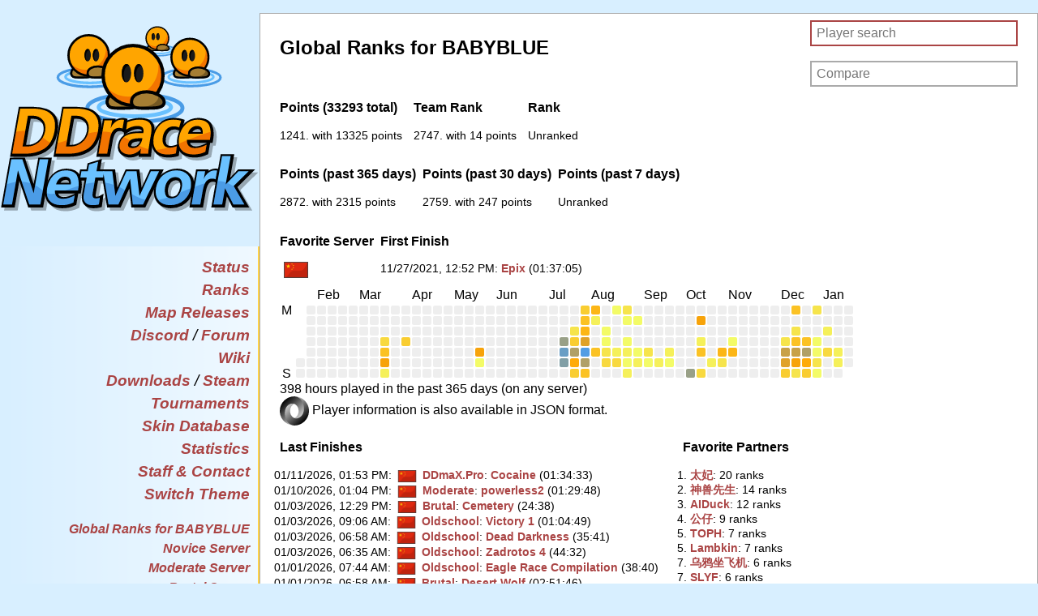

--- FILE ---
content_type: text/html; charset=UTF-8
request_url: https://ddnet.org/players/BABYBLUE/
body_size: 73033
content:
<!DOCTYPE html>
<html lang="en">
  <head>
    <meta http-equiv="Content-Type" content="text/html;charset=utf-8" />
    <link rel="apple-touch-icon" sizes="57x57" href="/apple-touch-icon-57x57.png">
    <link rel="apple-touch-icon" sizes="114x114" href="/apple-touch-icon-114x114.png">
    <link rel="apple-touch-icon" sizes="72x72" href="/apple-touch-icon-72x72.png">
    <link rel="apple-touch-icon" sizes="144x144" href="/apple-touch-icon-144x144.png">
    <link rel="apple-touch-icon" sizes="60x60" href="/apple-touch-icon-60x60.png">
    <link rel="apple-touch-icon" sizes="120x120" href="/apple-touch-icon-120x120.png">
    <link rel="apple-touch-icon" sizes="76x76" href="/apple-touch-icon-76x76.png">
    <link rel="apple-touch-icon" sizes="152x152" href="/apple-touch-icon-152x152.png">
    <link rel="icon" type="image/png" href="/favicon-196x196.png" sizes="196x196">
    <link rel="icon" type="image/png" href="/favicon-160x160.png" sizes="160x160">
    <link rel="icon" type="image/png" href="/favicon-96x96.png" sizes="96x96">
    <link rel="icon" type="image/png" href="/favicon-16x16.png" sizes="16x16">
    <link rel="icon" type="image/png" href="/favicon-32x32.png" sizes="32x32">
    <meta name="msapplication-TileColor" content="#2d89ef">
    <meta name="msapplication-TileImage" content="/mstile-144x144.png">
    <meta name="viewport" content="width=device-width">
    <meta http-equiv="cache-control" content="max-age=0" />
    <meta http-equiv="cache-control" content="no-cache" />
    <meta http-equiv="expires" content="0" />
    <meta http-equiv="expires" content="Tue, 01 Jan 1980 1:00:00 GMT" />
    <meta http-equiv="pragma" content="no-cache" />
    
    
    
    <link rel="stylesheet" type="text/css" href="/css.css?version=24" />
    <link rel="stylesheet" type="text/css" href="/css-halloween.css?version=7" />
    <script type="text/javascript" src="/js.js"></script>
    <title>BABYBLUE - Player Profile - DDraceNetwork</title>
  </head>
  <body>
    <article>
    <header>
      <div class="fade">
      <menu class="contentleft">
      <div class="title"><h1><a href="/"><img class="logobig" alt="DDraceNetwork" src="/ddnet2.svg"/><img class="logosmall" alt="DDraceNetwork" src="/ddnet.svg"/></a></h1></div>
      <ul class="big">
        <li><a href="/status/">Status</a></li>
        <li><a href="/ranks/">Ranks</a></li>
        <li><a href="/releases/">Map Releases</a></li>
        <li><a href="/discord">Discord</a> / <a href="//forum.ddnet.org/">Forum</a></li>
        <li><a href="//wiki.ddnet.org/">Wiki</a></li>
        <li><a href="/downloads/">Downloads</a>&nbsp;/&nbsp;<a href="https://store.steampowered.com/app/412220/DDNet/">Steam</a></li>
        <li><a href="/tournament/">Tournaments</a></li>
        <li><a href="/skins/">Skin Database</a></li>
        <li><a href="/stats/">Statistics</a></li>
        <li><a href="/staff/">Staff &amp; Contact</a></li>
        <li><a href="/switch-theme/">Switch Theme</a></li>
      </ul>
      <ul><li><a href="#global">Global Ranks for BABYBLUE</a></li><li><a href="#Novice">Novice Server</a></li>
<li><a href="#Moderate">Moderate Server</a></li>
<li><a href="#Brutal">Brutal Server</a></li>
<li><a href="#Insane">Insane Server</a></li>
<li><a href="#Dummy">Dummy Server</a></li>
<li><a href="#DDmaX.Easy">DDmaX.Easy Server</a></li>
<li><a href="#DDmaX.Next">DDmaX.Next Server</a></li>
<li><a href="#DDmaX.Pro">DDmaX.Pro Server</a></li>
<li><a href="#DDmaX.Nut">DDmaX.Nut Server</a></li>
<li><a href="#Oldschool">Oldschool Server</a></li>
<li><a href="#Solo">Solo Server</a></li>
<li><a href="#Race">Race Server</a></li>
<li><a href="#Fun">Fun Server</a></li>
<li><a href="#Event">Event Server</a></li>
</ul>
      </menu>
      </div>
    </header>
    <section>
    
<div id="global" class="block div-ranks">
<div id="remote" class="right"><form id="playerform" action="/players/" method="get"><input id="playersearch" name="player" class="typeahead" type="text" placeholder="Player search"><input type="submit" value="Player search" style="position: absolute; left: -9999px"></form><br>
<form id="playerform2" action="/compare/" method="get"><input type="hidden" name="player" value="BABYBLUE"><input name="player" class="typeahead" type="text" placeholder="Compare"><input type="submit" value="Compare" style="position: absolute; left: -9999px"></form></div>
<script src="/jquery.js" type="text/javascript"></script>
<script src="/typeahead.bundle.js" type="text/javascript"></script>
<script src="/playersearch.js?version=2" type="text/javascript"></script>
<script type="text/javascript" src="/players-data/jquery.tablesorter.js"></script>
<script type="text/javascript" src="/players-data/sorter.js"></script>
<script type="text/javascript" src="/players-data/github_contribution.js"></script>
<link href="/players-data/github_contribution_graph.css" media="all" rel="stylesheet" />
<script>
  var input = document.getElementById("playersearch");
  input.focus();
  input.select();
</script>
<link rel="stylesheet" type="text/css" href="/players-data/css-sorter.css">
<div class="block7"><h2>Global Ranks for BABYBLUE</h2></div><br/>
<div class="block7">
<div class="block2 ladder"><h3>Points (33293 total)</h3>
<p class="pers-result">1241. with 13325 points</p></div>
<div class="block2 ladder"><h3>Team Rank</h3>
<p class="pers-result">2747. with 14 points</p></div>
<div class="block2 ladder"><h3>Rank</h3>
<p class="pers-result">Unranked</p></div>
<br/>
<div class="block2 ladder"><h3>Points (past 365 days)</h3>
<p class="pers-result">2872. with 2315 points</p></div>
<div class="block2 ladder"><h3>Points (past 30 days)</h3>
<p class="pers-result">2759. with 247 points</p></div>
<div class="block2 ladder"><h3>Points (past 7 days)</h3>
<p class="pers-result">Unranked</p></div>
<br/>
<div class="block2 ladder"><h3>Favorite Server</h3>
<p class="pers-result"><img src="/countryflags/CHN.png" alt="CHN" height="20" /></p></div>
<div class="block2 ladder"><h3>First Finish</h3>
<p class="personal-result"><span data-type="date" data-date="2021-11-27T13:52:43+01:00" data-datefmt="datetime">2021-11-27 13:52</span>: <a href="/maps/Epix/">Epix</a> (01:37:05)</p></div>
<div id="activity_graph"></div>
<script>
      var date = new Date();
      date.setDate(date.getDate() - 366);
      $('#activity_graph').github_graph( {
        data: JSON.parse('[{"timestamp": 1737500400000, "count": 0}, {"timestamp": 1737673200000, "count": 0}, {"timestamp": 1737759600000, "count": 0}, {"timestamp": 1737846000000, "count": 0}, {"timestamp": 1737932400000, "count": 0}, {"timestamp": 1738105200000, "count": 0}, {"timestamp": 1738364400000, "count": 0}, {"timestamp": 1739228400000, "count": 0}, {"timestamp": 1739574000000, "count": 0}, {"timestamp": 1739833200000, "count": 0}, {"timestamp": 1739919600000, "count": 0}, {"timestamp": 1740006000000, "count": 0}, {"timestamp": 1740178800000, "count": 0}, {"timestamp": 1740265200000, "count": 0}, {"timestamp": 1740351600000, "count": 0}, {"timestamp": 1740438000000, "count": 0}, {"timestamp": 1740697200000, "count": 0}, {"timestamp": 1740783600000, "count": 0}, {"timestamp": 1741388400000, "count": 0}, {"timestamp": 1741647600000, "count": 0}, {"timestamp": 1741906800000, "count": 4}, {"timestamp": 1741993200000, "count": 6}, {"timestamp": 1742079600000, "count": 9}, {"timestamp": 1742166000000, "count": 2}, {"timestamp": 1742598000000, "count": 0}, {"timestamp": 1743116400000, "count": 5}, {"timestamp": 1743804000000, "count": 0}, {"timestamp": 1744236000000, "count": 0}, {"timestamp": 1744322400000, "count": 0}, {"timestamp": 1744408800000, "count": 0}, {"timestamp": 1744927200000, "count": 0}, {"timestamp": 1745100000000, "count": 0}, {"timestamp": 1745532000000, "count": 0}, {"timestamp": 1746223200000, "count": 0}, {"timestamp": 1746309600000, "count": 0}, {"timestamp": 1746741600000, "count": 0}, {"timestamp": 1746828000000, "count": 0}, {"timestamp": 1747432800000, "count": 9}, {"timestamp": 1747519200000, "count": 1}, {"timestamp": 1748037600000, "count": 0}, {"timestamp": 1748556000000, "count": 0}, {"timestamp": 1748642400000, "count": 0}, {"timestamp": 1748728800000, "count": 0}, {"timestamp": 1749074400000, "count": 0}, {"timestamp": 1749160800000, "count": 0}, {"timestamp": 1749247200000, "count": 0}, {"timestamp": 1749420000000, "count": 0}, {"timestamp": 1749852000000, "count": 0}, {"timestamp": 1751061600000, "count": 0}, {"timestamp": 1751839200000, "count": 0}, {"timestamp": 1752098400000, "count": 0}, {"timestamp": 1752184800000, "count": 13}, {"timestamp": 1752271200000, "count": 15}, {"timestamp": 1752357600000, "count": 14}, {"timestamp": 1752444000000, "count": 0}, {"timestamp": 1752616800000, "count": 0}, {"timestamp": 1752703200000, "count": 3}, {"timestamp": 1752789600000, "count": 5}, {"timestamp": 1752876000000, "count": 12}, {"timestamp": 1752962400000, "count": 8}, {"timestamp": 1753048800000, "count": 5}, {"timestamp": 1753135200000, "count": 5}, {"timestamp": 1753221600000, "count": 6}, {"timestamp": 1753308000000, "count": 7}, {"timestamp": 1753394400000, "count": 10}, {"timestamp": 1753480800000, "count": 16}, {"timestamp": 1753567200000, "count": 12}, {"timestamp": 1753653600000, "count": 6}, {"timestamp": 1753740000000, "count": 7}, {"timestamp": 1753826400000, "count": 2}, {"timestamp": 1753912800000, "count": 0}, {"timestamp": 1753999200000, "count": 0}, {"timestamp": 1754085600000, "count": 6}, {"timestamp": 1754172000000, "count": 0}, {"timestamp": 1754258400000, "count": 0}, {"timestamp": 1754344800000, "count": 0}, {"timestamp": 1754431200000, "count": 0}, {"timestamp": 1754517600000, "count": 1}, {"timestamp": 1754604000000, "count": 1}, {"timestamp": 1754690400000, "count": 3}, {"timestamp": 1754776800000, "count": 4}, {"timestamp": 1754863200000, "count": 0}, {"timestamp": 1754949600000, "count": 1}, {"timestamp": 1755036000000, "count": 0}, {"timestamp": 1755122400000, "count": 0}, {"timestamp": 1755208800000, "count": 0}, {"timestamp": 1755295200000, "count": 2}, {"timestamp": 1755381600000, "count": 4}, {"timestamp": 1755468000000, "count": 0}, {"timestamp": 1755554400000, "count": 3}, {"timestamp": 1755640800000, "count": 1}, {"timestamp": 1755727200000, "count": 0}, {"timestamp": 1755813600000, "count": 1}, {"timestamp": 1755900000000, "count": 2}, {"timestamp": 1755986400000, "count": 1}, {"timestamp": 1756072800000, "count": 2}, {"timestamp": 1756245600000, "count": 1}, {"timestamp": 1756504800000, "count": 1}, {"timestamp": 1756591200000, "count": 2}, {"timestamp": 1757109600000, "count": 3}, {"timestamp": 1757196000000, "count": 1}, {"timestamp": 1757714400000, "count": 0}, {"timestamp": 1757800800000, "count": 2}, {"timestamp": 1758232800000, "count": 0}, {"timestamp": 1758319200000, "count": 2}, {"timestamp": 1758405600000, "count": 1}, {"timestamp": 1758578400000, "count": 0}, {"timestamp": 1758837600000, "count": 0}, {"timestamp": 1759356000000, "count": 0}, {"timestamp": 1759442400000, "count": 0}, {"timestamp": 1759701600000, "count": 13}, {"timestamp": 1759874400000, "count": 9}, {"timestamp": 1760047200000, "count": 2}, {"timestamp": 1760133600000, "count": 6}, {"timestamp": 1760306400000, "count": 4}, {"timestamp": 1760738400000, "count": 0}, {"timestamp": 1760824800000, "count": 2}, {"timestamp": 1760911200000, "count": 0}, {"timestamp": 1761343200000, "count": 7}, {"timestamp": 1761429600000, "count": 3}, {"timestamp": 1761865200000, "count": 1}, {"timestamp": 1761951600000, "count": 7}, {"timestamp": 1763766000000, "count": 0}, {"timestamp": 1764889200000, "count": 3}, {"timestamp": 1764975600000, "count": 11}, {"timestamp": 1765062000000, "count": 10}, {"timestamp": 1765148400000, "count": 5}, {"timestamp": 1765234800000, "count": 6}, {"timestamp": 1765407600000, "count": 3}, {"timestamp": 1765494000000, "count": 6}, {"timestamp": 1765580400000, "count": 11}, {"timestamp": 1765666800000, "count": 9}, {"timestamp": 1765753200000, "count": 3}, {"timestamp": 1766098800000, "count": 6}, {"timestamp": 1766185200000, "count": 12}, {"timestamp": 1766271600000, "count": 8}, {"timestamp": 1766358000000, "count": 5}, {"timestamp": 1766444400000, "count": 3}, {"timestamp": 1766530800000, "count": 0}, {"timestamp": 1766617200000, "count": 0}, {"timestamp": 1766703600000, "count": 1}, {"timestamp": 1766790000000, "count": 1}, {"timestamp": 1766876400000, "count": 3}, {"timestamp": 1766962800000, "count": 1}, {"timestamp": 1767222000000, "count": 2}, {"timestamp": 1767394800000, "count": 4}, {"timestamp": 1767654000000, "count": 0}, {"timestamp": 1767999600000, "count": 2}, {"timestamp": 1768086000000, "count": 2}]'),
        start_date: date,
        // Used https://gka.github.io/palettes/#/24|s|f3fb67,ffa300,4a9dee,ff0000|ffffe0,ff005e,93003a|0|0
        colors: ['#eeeeee', '#f3fb67', '#f5f05a', '#f6e44c', '#f8d93f', '#f9cd31', '#fbc224', '#fcb616', '#feab09', '#f7a30a', '#e0a229', '#c8a148', '#b0a067', '#99a087', '#819fa6', '#699ec5', '#529de4', '#5a8fd9', '#717bba', '#89669b', '#a1527c', '#b83d5d', '#d0293e', '#e7141f'],
        texts: ['hour played','hours played']
      });
      </script>
398 hours played in the past 365 days (on any server)
<br><a href="/players/?json2=BABYBLUE"><img width="36" src="/json.svg"/></a> Player information is also available in JSON format.
</div>

<div class="block6 ladder"><h3>Last Finishes</h3><table class="tight">
<tr><td><span data-type="date" data-date="2026-01-11T14:53:33+01:00" data-datefmt="datetime">2026-01-11 14:53</span>: <img src="/countryflags/CHN.png" alt="CHN" height="15"/> <a href="/ranks/ddmax.pro/">DDmaX.Pro</a>: <a href="/maps/Cocaine/">Cocaine</a> (01:34:33)</td></tr>
<tr><td><span data-type="date" data-date="2026-01-10T14:04:36+01:00" data-datefmt="datetime">2026-01-10 14:04</span>: <img src="/countryflags/CHN.png" alt="CHN" height="15"/> <a href="/ranks/moderate/">Moderate</a>: <a href="/maps/powerless2/">powerless2</a> (01:29:48)</td></tr>
<tr><td><span data-type="date" data-date="2026-01-03T13:29:05+01:00" data-datefmt="datetime">2026-01-03 13:29</span>: <img src="/countryflags/CHN.png" alt="CHN" height="15"/> <a href="/ranks/brutal/">Brutal</a>: <a href="/maps/Cemetery/">Cemetery</a> (24:38)</td></tr>
<tr><td><span data-type="date" data-date="2026-01-03T10:06:35+01:00" data-datefmt="datetime">2026-01-03 10:06</span>: <img src="/countryflags/CHN.png" alt="CHN" height="15"/> <a href="/ranks/oldschool/">Oldschool</a>: <a href="/maps/Victory-32-1/">Victory 1</a> (01:04:49)</td></tr>
<tr><td><span data-type="date" data-date="2026-01-03T07:58:27+01:00" data-datefmt="datetime">2026-01-03 07:58</span>: <img src="/countryflags/CHN.png" alt="CHN" height="15"/> <a href="/ranks/oldschool/">Oldschool</a>: <a href="/maps/Dead-32-Darkness/">Dead Darkness</a> (35:41)</td></tr>
<tr><td><span data-type="date" data-date="2026-01-03T07:35:14+01:00" data-datefmt="datetime">2026-01-03 07:35</span>: <img src="/countryflags/CHN.png" alt="CHN" height="15"/> <a href="/ranks/oldschool/">Oldschool</a>: <a href="/maps/Zadrotos-32-4/">Zadrotos 4</a> (44:32)</td></tr>
<tr><td><span data-type="date" data-date="2026-01-01T08:44:50+01:00" data-datefmt="datetime">2026-01-01 08:44</span>: <img src="/countryflags/CHN.png" alt="CHN" height="15"/> <a href="/ranks/oldschool/">Oldschool</a>: <a href="/maps/Eagle-32-Race-32-Compilation/">Eagle Race Compilation</a> (38:40)</td></tr>
<tr><td><span data-type="date" data-date="2026-01-01T07:58:58+01:00" data-datefmt="datetime">2026-01-01 07:58</span>: <img src="/countryflags/CHN.png" alt="CHN" height="15"/> <a href="/ranks/brutal/">Brutal</a>: <a href="/maps/Desert-32-Wolf/">Desert Wolf</a> (02:51:46)</td></tr>
<tr><td><span data-type="date" data-date="2025-12-29T15:07:08+01:00" data-datefmt="datetime">2025-12-29 15:07</span>: <img src="/countryflags/CHN.png" alt="CHN" height="15"/> <a href="/ranks/ddmax.pro/">DDmaX.Pro</a>: <a href="/maps/Dead-32-Island/">Dead Island</a> (27:22)</td></tr>
<tr><td><span data-type="date" data-date="2025-12-28T10:52:27+01:00" data-datefmt="datetime">2025-12-28 10:52</span>: <img src="/countryflags/CHN.png" alt="CHN" height="15"/> <a href="/ranks/ddmax.nut/">DDmaX.Nut</a>: <a href="/maps/NUT-95-hardcore-95-race3/">NUT_hardcore_race3</a> (12:50)</td></tr>
</table></div>

<div class="block6 ladder" style="margin-left: 1em;"><h3>Favorite Partners</h3>
<table class="tight">
<tr><td>1. <a href="/players/-22826--22915-/">&#x202d;太妃&#x202d;</a>: 20 ranks</td></tr>
<tr><td>2. <a href="/players/-31070--20861--20808--29983-/">&#x202d;神兽先生&#x202d;</a>: 14 ranks</td></tr>
<tr><td>3. <a href="/players/AIDuck/">&#x202d;AIDuck&#x202d;</a>: 12 ranks</td></tr>
<tr><td>4. <a href="/players/-20844--20180-/">&#x202d;公仔&#x202d;</a>: 9 ranks</td></tr>
<tr><td>5. <a href="/players/TOPH/">&#x202d;TOPH&#x202d;</a>: 7 ranks</td></tr>
<tr><td>5. <a href="/players/Lambkin/">&#x202d;Lambkin&#x202d;</a>: 7 ranks</td></tr>
<tr><td>7. <a href="/players/-20044--40486--22352--39134--26426-/">&#x202d;乌鸦坐飞机&#x202d;</a>: 6 ranks</td></tr>
<tr><td>7. <a href="/players/SLYF/">&#x202d;SLYF&#x202d;</a>: 6 ranks</td></tr>
<tr><td>9. <a href="/players/-22303--22303--33620--26525-/">&#x202d;土土荔枝&#x202d;</a>: 4 ranks</td></tr>
<tr><td>10. <a href="/players/Hello-23567--26032-/">&#x202d;Hello小新&#x202d;</a>: 3 ranks</td></tr>
</table></div>

<br/>
</div>
<div id="Novice" class="block div-ranks"><h2></h2><h2 class="inline">Novice Server</h2> <h3 class="inline">(159/160 maps finished)</h3><br/>
<div class="block2 ladder"><h3>Points (539 total)</h3>
<p class="pers-result">2664. with 536 points</p></div>
<div class="block2 ladder"><h3>Team Rank</h3>
<p class="pers-result">Unranked</p></div>
<div class="block2 ladder"><h3>Rank</h3>
<p class="pers-result">Unranked</p></div>
<br/>
<div style="overflow: auto;"><table class="spacey"><thead><tr><th>Map</th><th>Points</th><th>Team Rank</th><th>Rank</th><th>Time</th><th>Finishes</th><th>First Finish</th></tr></thead><tbody>
<tr><td><a href="/maps/Chill-32-Wood/">Chill Wood</a></td><td class="smallpoints">4</td><td class="rank">700.</td><td class="rank">2862.</td><td class="rank">10:04</td><td class="rank">1</td><td class="rank"><span data-type="date" data-date="2025-12-06T17:13:10+01:00" data-datefmt="datetime">2025-12-06 17:13</span></td></tr>
<tr><td><a href="/maps/Diversity/">Diversity</a></td><td class="smallpoints">5</td><td class="rank"></td><td class="rank">13900.</td><td class="rank">14:08</td><td class="rank">1</td><td class="rank"><span data-type="date" data-date="2025-03-15T14:55:43+01:00" data-datefmt="datetime">2025-03-15 14:55</span></td></tr>
<tr><td><a href="/maps/Axison/">Axison</a></td><td class="smallpoints">3</td><td class="rank"></td><td class="rank">6263.</td><td class="rank">02:24</td><td class="rank">1</td><td class="rank"><span data-type="date" data-date="2025-03-15T15:22:52+01:00" data-datefmt="datetime">2025-03-15 15:22</span></td></tr>
<tr><td><a href="/maps/El-32-Quisco/">El Quisco</a></td><td class="smallpoints">4</td><td class="rank"></td><td class="rank">17700.</td><td class="rank">10:03</td><td class="rank">1</td><td class="rank"><span data-type="date" data-date="2024-11-30T08:51:52+01:00" data-datefmt="datetime">2024-11-30 08:51</span></td></tr>
<tr><td><a href="/maps/EasyRight-32-3/">EasyRight 3</a></td><td class="smallpoints">4</td><td class="rank"></td><td class="rank">42418.</td><td class="rank">29:55</td><td class="rank">1</td><td class="rank"><span data-type="date" data-date="2024-12-01T13:52:15+01:00" data-datefmt="datetime">2024-12-01 13:52</span></td></tr>
<tr><td><a href="/maps/Grell/">Grell</a></td><td class="smallpoints">3</td><td class="rank"></td><td class="rank">1984.</td><td class="rank">04:11</td><td class="rank">1</td><td class="rank"><span data-type="date" data-date="2025-03-15T15:50:47+01:00" data-datefmt="datetime">2025-03-15 15:50</span></td></tr>
<tr><td><a href="/maps/4Beginners/">4Beginners</a></td><td class="smallpoints">1</td><td class="rank"></td><td class="rank">65462.</td><td class="rank">04:10</td><td class="rank">3</td><td class="rank"><span data-type="date" data-date="2021-12-14T14:15:47+01:00" data-datefmt="datetime">2021-12-14 14:15</span></td></tr>
<tr><td><a href="/maps/Inure/">Inure</a></td><td class="smallpoints">3</td><td class="rank"></td><td class="rank">24937.</td><td class="rank">04:05</td><td class="rank">3</td><td class="rank"><span data-type="date" data-date="2021-12-17T10:45:32+01:00" data-datefmt="datetime">2021-12-17 10:45</span></td></tr>
<tr><td><a href="/maps/LearnToPlay/">LearnToPlay</a></td><td class="smallpoints">2</td><td class="rank"></td><td class="rank">137059.</td><td class="rank">20:33</td><td class="rank">1</td><td class="rank"><span data-type="date" data-date="2021-12-15T14:45:43+01:00" data-datefmt="datetime">2021-12-15 14:45</span></td></tr>
<tr><td><a href="/maps/Linear/">Linear</a></td><td class="smallpoints">2</td><td class="rank"></td><td class="rank">846512.</td><td class="rank">02:45</td><td class="rank">1</td><td class="rank"><span data-type="date" data-date="2021-12-02T16:36:39+01:00" data-datefmt="datetime">2021-12-02 16:36</span></td></tr>
<tr><td><a href="/maps/StepByStep/">StepByStep</a></td><td class="smallpoints">1</td><td class="rank"></td><td class="rank">90969.</td><td class="rank">05:56</td><td class="rank">1</td><td class="rank"><span data-type="date" data-date="2021-12-06T04:41:44+01:00" data-datefmt="datetime">2021-12-06 04:41</span></td></tr>
<tr><td><a href="/maps/Sunny-32-Side-32-Up/">Sunny Side Up</a></td><td class="smallpoints">3</td><td class="rank"></td><td class="rank">76473.</td><td class="rank">04:38</td><td class="rank">7</td><td class="rank"><span data-type="date" data-date="2021-11-28T15:26:25+01:00" data-datefmt="datetime">2021-11-28 15:26</span></td></tr>
<tr><td><a href="/maps/Tangerine/">Tangerine</a></td><td class="smallpoints">1</td><td class="rank"></td><td class="rank">58334.</td><td class="rank">02:12</td><td class="rank">2</td><td class="rank"><span data-type="date" data-date="2021-12-15T03:06:19+01:00" data-datefmt="datetime">2021-12-15 03:06</span></td></tr>
<tr><td><a href="/maps/Tsunami/">Tsunami</a></td><td class="smallpoints">1</td><td class="rank"></td><td class="rank">149367.</td><td class="rank">09:47</td><td class="rank">1</td><td class="rank"><span data-type="date" data-date="2021-12-16T09:11:30+01:00" data-datefmt="datetime">2021-12-16 09:11</span></td></tr>
<tr><td><a href="/maps/Tutorial/">Tutorial</a></td><td class="smallpoints">1</td><td class="rank"></td><td class="rank">408826.</td><td class="rank">05:26</td><td class="rank">1</td><td class="rank"><span data-type="date" data-date="2022-02-27T18:16:22+01:00" data-datefmt="datetime">2022-02-27 18:16</span></td></tr>
<tr><td><a href="/maps/Bullets/">Bullets</a></td><td class="smallpoints">3</td><td class="rank"></td><td class="rank">60420.</td><td class="rank">13:55</td><td class="rank">1</td><td class="rank"><span data-type="date" data-date="2021-12-16T16:19:21+01:00" data-datefmt="datetime">2021-12-16 16:19</span></td></tr>
<tr><td><a href="/maps/Camouflage/">Camouflage</a></td><td class="smallpoints">3</td><td class="rank">1610.</td><td class="rank">5480.</td><td class="rank">03:57</td><td class="rank">3</td><td class="rank"><span data-type="date" data-date="2021-12-16T16:35:51+01:00" data-datefmt="datetime">2021-12-16 16:35</span></td></tr>
<tr><td><a href="/maps/Cartoon/">Cartoon</a></td><td class="smallpoints">4</td><td class="rank">7689.</td><td class="rank">59744.</td><td class="rank">23:18</td><td class="rank">2</td><td class="rank"><span data-type="date" data-date="2022-01-24T14:34:43+01:00" data-datefmt="datetime">2022-01-24 14:34</span></td></tr>
<tr><td><a href="/maps/Goo-33-/">Goo!</a></td><td class="smallpoints">4</td><td class="rank">355.</td><td class="rank">895.</td><td class="rank">05:47</td><td class="rank">5</td><td class="rank"><span data-type="date" data-date="2021-12-27T10:37:41+01:00" data-datefmt="datetime">2021-12-27 10:37</span></td></tr>
<tr><td><a href="/maps/Hoo-33-/">Hoo!</a></td><td class="smallpoints">4</td><td class="rank"></td><td class="rank">70181.</td><td class="rank">35:17</td><td class="rank">1</td><td class="rank"><span data-type="date" data-date="2022-01-29T04:49:44+01:00" data-datefmt="datetime">2022-01-29 04:49</span></td></tr>
<tr><td><a href="/maps/Icebreaker/">Icebreaker</a></td><td class="smallpoints">4</td><td class="rank"></td><td class="rank">40451.</td><td class="rank">59:32</td><td class="rank">1</td><td class="rank"><span data-type="date" data-date="2022-02-18T14:59:56+01:00" data-datefmt="datetime">2022-02-18 14:59</span></td></tr>
<tr><td><a href="/maps/Introduction/">Introduction</a></td><td class="smallpoints">2</td><td class="rank"></td><td class="rank">74737.</td><td class="rank">37:23</td><td class="rank">2</td><td class="rank"><span data-type="date" data-date="2021-12-06T03:46:55+01:00" data-datefmt="datetime">2021-12-06 03:46</span></td></tr>
<tr><td><a href="/maps/Kobra/">Kobra</a></td><td class="smallpoints">4</td><td class="rank">22492.</td><td class="rank">50832.</td><td class="rank">28:10</td><td class="rank">10</td><td class="rank"><span data-type="date" data-date="2021-11-29T12:36:56+01:00" data-datefmt="datetime">2021-11-29 12:36</span></td></tr>
<tr><td><a href="/maps/Kobra-32-2/">Kobra 2</a></td><td class="smallpoints">3</td><td class="rank">1350.</td><td class="rank">2459.</td><td class="rank">12:38</td><td class="rank">8</td><td class="rank"><span data-type="date" data-date="2021-12-06T13:22:13+01:00" data-datefmt="datetime">2021-12-06 13:22</span></td></tr>
<tr><td><a href="/maps/Kobra-32-3/">Kobra 3</a></td><td class="smallpoints">4</td><td class="rank"></td><td class="rank">25471.</td><td class="rank">42:20</td><td class="rank">3</td><td class="rank"><span data-type="date" data-date="2021-12-12T10:00:01+01:00" data-datefmt="datetime">2021-12-12 10:00</span></td></tr>
<tr><td><a href="/maps/Kobra-32-4/">Kobra 4</a></td><td class="smallpoints">4</td><td class="rank"></td><td class="rank">14739.</td><td class="rank">24:57</td><td class="rank">3</td><td class="rank"><span data-type="date" data-date="2021-12-14T13:34:41+01:00" data-datefmt="datetime">2021-12-14 13:34</span></td></tr>
<tr><td><a href="/maps/Planet-32-Mars/">Planet Mars</a></td><td class="smallpoints">4</td><td class="rank"></td><td class="rank">39185.</td><td class="rank">52:07</td><td class="rank">3</td><td class="rank"><span data-type="date" data-date="2021-12-22T16:48:30+01:00" data-datefmt="datetime">2021-12-22 16:48</span></td></tr>
<tr><td><a href="/maps/Planet-32-Venus/">Planet Venus</a></td><td class="smallpoints">5</td><td class="rank"></td><td class="rank">27974.</td><td class="rank">107:21</td><td class="rank">1</td><td class="rank"><span data-type="date" data-date="2022-10-17T14:19:36+02:00" data-datefmt="datetime">2022-10-17 14:19</span></td></tr>
<tr><td><a href="/maps/Tiny-32-Tandem/">Tiny Tandem</a></td><td class="smallpoints">3</td><td class="rank"></td><td class="rank">36995.</td><td class="rank">13:22</td><td class="rank">1</td><td class="rank"><span data-type="date" data-date="2022-04-19T14:39:16+02:00" data-datefmt="datetime">2022-04-19 14:39</span></td></tr>
<tr><td><a href="/maps/Ice-32-Water/">Ice Water</a></td><td class="smallpoints">3</td><td class="rank"></td><td class="rank">55537.</td><td class="rank">16:49</td><td class="rank">1</td><td class="rank"><span data-type="date" data-date="2021-12-12T15:34:37+01:00" data-datefmt="datetime">2021-12-12 15:34</span></td></tr>
<tr><td><a href="/maps/Little-32-Forest/">Little Forest</a></td><td class="smallpoints">5</td><td class="rank"></td><td class="rank">20740.</td><td class="rank">23:36</td><td class="rank">1</td><td class="rank"><span data-type="date" data-date="2022-02-14T14:38:10+01:00" data-datefmt="datetime">2022-02-14 14:38</span></td></tr>
<tr><td><a href="/maps/-40-wasntme-41-/">(wasntme)</a></td><td class="smallpoints">4</td><td class="rank"></td><td class="rank">48090.</td><td class="rank">35:33</td><td class="rank">1</td><td class="rank"><span data-type="date" data-date="2022-02-15T09:52:11+01:00" data-datefmt="datetime">2022-02-15 09:52</span></td></tr>
<tr><td><a href="/maps/4Nubs/">4Nubs</a></td><td class="smallpoints">1</td><td class="rank"></td><td class="rank">77816.</td><td class="rank">07:07</td><td class="rank">3</td><td class="rank"><span data-type="date" data-date="2021-12-14T14:26:57+01:00" data-datefmt="datetime">2021-12-14 14:26</span></td></tr>
<tr><td><a href="/maps/-91-School-93--32-Hammer/">[School] Hammer</a></td><td class="smallpoints">2</td><td class="rank"></td><td class="rank">40235.</td><td class="rank">14:17</td><td class="rank">2</td><td class="rank"><span data-type="date" data-date="2021-12-31T13:33:26+01:00" data-datefmt="datetime">2021-12-31 13:33</span></td></tr>
<tr><td><a href="/maps/-91-School-93--32-Hook/">[School] Hook</a></td><td class="smallpoints">2</td><td class="rank"></td><td class="rank">35953.</td><td class="rank">10:50</td><td class="rank">2</td><td class="rank"><span data-type="date" data-date="2021-12-02T10:36:52+01:00" data-datefmt="datetime">2021-12-02 10:36</span></td></tr>
<tr><td><a href="/maps/Absurd-32-1/">Absurd 1</a></td><td class="smallpoints">3</td><td class="rank">5432.</td><td class="rank">46643.</td><td class="rank">27:26</td><td class="rank">2</td><td class="rank"><span data-type="date" data-date="2022-02-22T14:34:06+01:00" data-datefmt="datetime">2022-02-22 14:34</span></td></tr>
<tr><td><a href="/maps/Absurd-32-2/">Absurd 2</a></td><td class="smallpoints">3</td><td class="rank"></td><td class="rank">59220.</td><td class="rank">23:21</td><td class="rank">1</td><td class="rank"><span data-type="date" data-date="2022-02-14T10:20:56+01:00" data-datefmt="datetime">2022-02-14 10:20</span></td></tr>
<tr><td><a href="/maps/Absurd-32-3/">Absurd 3</a></td><td class="smallpoints">5</td><td class="rank">3228.</td><td class="rank">22523.</td><td class="rank">15:40</td><td class="rank">1</td><td class="rank"><span data-type="date" data-date="2022-02-23T10:57:40+01:00" data-datefmt="datetime">2022-02-23 10:57</span></td></tr>
<tr><td><a href="/maps/Absurd-32-4/">Absurd 4</a></td><td class="smallpoints">4</td><td class="rank"></td><td class="rank">46008.</td><td class="rank">33:08</td><td class="rank">2</td><td class="rank"><span data-type="date" data-date="2022-03-15T17:50:57+01:00" data-datefmt="datetime">2022-03-15 17:50</span></td></tr>
<tr><td><a href="/maps/Absurd-32-5/">Absurd 5</a></td><td class="smallpoints">3</td><td class="rank"></td><td class="rank">32908.</td><td class="rank">38:57</td><td class="rank">1</td><td class="rank"><span data-type="date" data-date="2022-02-20T07:30:58+01:00" data-datefmt="datetime">2022-02-20 07:30</span></td></tr>
<tr><td><a href="/maps/Banta/">Banta</a></td><td class="smallpoints">3</td><td class="rank"></td><td class="rank">38469.</td><td class="rank">49:17</td><td class="rank">1</td><td class="rank"><span data-type="date" data-date="2021-12-20T03:47:02+01:00" data-datefmt="datetime">2021-12-20 03:47</span></td></tr>
<tr><td><a href="/maps/Basics/">Basics</a></td><td class="smallpoints">1</td><td class="rank"></td><td class="rank">36236.</td><td class="rank">08:03</td><td class="rank">2</td><td class="rank"><span data-type="date" data-date="2021-12-14T14:56:57+01:00" data-datefmt="datetime">2021-12-14 14:56</span></td></tr>
<tr><td><a href="/maps/Batman/">Batman</a></td><td class="smallpoints">3</td><td class="rank"></td><td class="rank">24315.</td><td class="rank">08:17</td><td class="rank">1</td><td class="rank"><span data-type="date" data-date="2022-04-21T17:17:19+02:00" data-datefmt="datetime">2022-04-21 17:17</span></td></tr>
<tr><td><a href="/maps/benrace/">benrace</a></td><td class="smallpoints">3</td><td class="rank"></td><td class="rank">42773.</td><td class="rank">189:50</td><td class="rank">1</td><td class="rank"><span data-type="date" data-date="2021-12-09T14:58:54+01:00" data-datefmt="datetime">2021-12-09 14:58</span></td></tr>
<tr><td><a href="/maps/Beyond-32-Dreams/">Beyond Dreams</a></td><td class="smallpoints">2</td><td class="rank"></td><td class="rank">33422.</td><td class="rank">05:29</td><td class="rank">2</td><td class="rank"><span data-type="date" data-date="2021-12-16T08:12:57+01:00" data-datefmt="datetime">2021-12-16 08:12</span></td></tr>
<tr><td><a href="/maps/Beyond-32-Light/">Beyond Light</a></td><td class="smallpoints">5</td><td class="rank"></td><td class="rank">22765.</td><td class="rank">10:29</td><td class="rank">5</td><td class="rank"><span data-type="date" data-date="2021-12-20T02:50:02+01:00" data-datefmt="datetime">2021-12-20 02:50</span></td></tr>
<tr><td><a href="/maps/Blue-32-Sapphire/">Blue Sapphire</a></td><td class="smallpoints">5</td><td class="rank">4512.</td><td class="rank">41881.</td><td class="rank">31:19</td><td class="rank">2</td><td class="rank"><span data-type="date" data-date="2022-01-15T13:46:50+01:00" data-datefmt="datetime">2022-01-15 13:46</span></td></tr>
<tr><td><a href="/maps/BlueChaos/">BlueChaos</a></td><td class="smallpoints">4</td><td class="rank">4434.</td><td class="rank">40791.</td><td class="rank">15:49</td><td class="rank">2</td><td class="rank"><span data-type="date" data-date="2021-12-12T14:59:39+01:00" data-datefmt="datetime">2021-12-12 14:59</span></td></tr>
<tr><td><a href="/maps/CandyLand/">CandyLand</a></td><td class="smallpoints">1</td><td class="rank"></td><td class="rank">99708.</td><td class="rank">33:26</td><td class="rank">1</td><td class="rank"><span data-type="date" data-date="2021-12-18T12:37:19+01:00" data-datefmt="datetime">2021-12-18 12:37</span></td></tr>
<tr><td><a href="/maps/Careless/">Careless</a></td><td class="smallpoints">5</td><td class="rank"></td><td class="rank">23051.</td><td class="rank">10:33</td><td class="rank">1</td><td class="rank"><span data-type="date" data-date="2022-02-24T13:20:58+01:00" data-datefmt="datetime">2022-02-24 13:20</span></td></tr>
<tr><td><a href="/maps/Chicken-32-Pie/">Chicken Pie</a></td><td class="smallpoints">2</td><td class="rank"></td><td class="rank">24804.</td><td class="rank">08:24</td><td class="rank">1</td><td class="rank"><span data-type="date" data-date="2022-01-02T13:23:00+01:00" data-datefmt="datetime">2022-01-02 13:23</span></td></tr>
<tr><td><a href="/maps/Chicken-32-Pie-32-2/">Chicken Pie 2</a></td><td class="smallpoints">5</td><td class="rank"></td><td class="rank">33684.</td><td class="rank">111:46</td><td class="rank">1</td><td class="rank"><span data-type="date" data-date="2021-12-28T09:04:02+01:00" data-datefmt="datetime">2021-12-28 09:04</span></td></tr>
<tr><td><a href="/maps/Chobo/">Chobo</a></td><td class="smallpoints">4</td><td class="rank"></td><td class="rank">8220.</td><td class="rank">07:32</td><td class="rank">2</td><td class="rank"><span data-type="date" data-date="2023-06-11T12:18:47+02:00" data-datefmt="datetime">2023-06-11 12:18</span></td></tr>
<tr><td><a href="/maps/Circular/">Circular</a></td><td class="smallpoints">5</td><td class="rank"></td><td class="rank">25366.</td><td class="rank">13:39</td><td class="rank">1</td><td class="rank"><span data-type="date" data-date="2023-10-21T11:25:54+02:00" data-datefmt="datetime">2023-10-21 11:25</span></td></tr>
<tr><td><a href="/maps/Cliff-32-Charge/">Cliff Charge</a></td><td class="smallpoints">2</td><td class="rank"></td><td class="rank">23500.</td><td class="rank">06:42</td><td class="rank">1</td><td class="rank"><span data-type="date" data-date="2024-11-30T06:30:20+01:00" data-datefmt="datetime">2024-11-30 06:30</span></td></tr>
<tr><td><a href="/maps/Cool/">Cool</a></td><td class="smallpoints">4</td><td class="rank"></td><td class="rank">47693.</td><td class="rank">12:39</td><td class="rank">2</td><td class="rank"><span data-type="date" data-date="2022-02-23T13:49:32+01:00" data-datefmt="datetime">2022-02-23 13:49</span></td></tr>
<tr><td><a href="/maps/Cuboid/">Cuboid</a></td><td class="smallpoints">3</td><td class="rank"></td><td class="rank">42119.</td><td class="rank">12:17</td><td class="rank">2</td><td class="rank"><span data-type="date" data-date="2022-02-15T10:29:01+01:00" data-datefmt="datetime">2022-02-15 10:29</span></td></tr>
<tr><td><a href="/maps/Dark-32-Moon/">Dark Moon</a></td><td class="smallpoints">3</td><td class="rank"></td><td class="rank">28261.</td><td class="rank">21:43</td><td class="rank">2</td><td class="rank"><span data-type="date" data-date="2022-01-05T15:53:11+01:00" data-datefmt="datetime">2022-01-05 15:53</span></td></tr>
<tr><td><a href="/maps/Decipher/">Decipher</a></td><td class="smallpoints">5</td><td class="rank"></td><td class="rank">31712.</td><td class="rank">16:57</td><td class="rank">1</td><td class="rank"><span data-type="date" data-date="2021-12-13T15:59:32+01:00" data-datefmt="datetime">2021-12-13 15:59</span></td></tr>
<tr><td><a href="/maps/Deino/">Deino</a></td><td class="smallpoints">4</td><td class="rank"></td><td class="rank">36159.</td><td class="rank">12:05</td><td class="rank">1</td><td class="rank"><span data-type="date" data-date="2022-04-01T14:18:20+02:00" data-datefmt="datetime">2022-04-01 14:18</span></td></tr>
<tr><td><a href="/maps/DetrimentalFactor/">DetrimentalFactor</a></td><td class="smallpoints">4</td><td class="rank"></td><td class="rank">33889.</td><td class="rank">34:22</td><td class="rank">2</td><td class="rank"><span data-type="date" data-date="2021-12-13T15:38:10+01:00" data-datefmt="datetime">2021-12-13 15:38</span></td></tr>
<tr><td><a href="/maps/Diamond-32-Mine/">Diamond Mine</a></td><td class="smallpoints">4</td><td class="rank"></td><td class="rank">17321.</td><td class="rank">08:07</td><td class="rank">2</td><td class="rank"><span data-type="date" data-date="2021-12-29T13:53:32+01:00" data-datefmt="datetime">2021-12-29 13:53</span></td></tr>
<tr><td><a href="/maps/Dry-32-Lagoon/">Dry Lagoon</a></td><td class="smallpoints">5</td><td class="rank"></td><td class="rank">36175.</td><td class="rank">77:44</td><td class="rank">1</td><td class="rank"><span data-type="date" data-date="2022-02-18T18:10:19+01:00" data-datefmt="datetime">2022-02-18 18:10</span></td></tr>
<tr><td><a href="/maps/Easy-32-1/">Easy 1</a></td><td class="smallpoints">2</td><td class="rank"></td><td class="rank">23475.</td><td class="rank">07:55</td><td class="rank">2</td><td class="rank"><span data-type="date" data-date="2022-01-03T16:29:08+01:00" data-datefmt="datetime">2022-01-03 16:29</span></td></tr>
<tr><td><a href="/maps/EasyRight/">EasyRight</a></td><td class="smallpoints">4</td><td class="rank"></td><td class="rank">3022.</td><td class="rank">03:41</td><td class="rank">1</td><td class="rank"><span data-type="date" data-date="2025-03-15T15:57:00+01:00" data-datefmt="datetime">2025-03-15 15:57</span></td></tr>
<tr><td><a href="/maps/EasyRight-32-2/">EasyRight 2</a></td><td class="smallpoints">5</td><td class="rank"></td><td class="rank">4679.</td><td class="rank">07:19</td><td class="rank">1</td><td class="rank"><span data-type="date" data-date="2025-03-15T15:19:03+01:00" data-datefmt="datetime">2025-03-15 15:19</span></td></tr>
<tr><td><a href="/maps/Electric/">Electric</a></td><td class="smallpoints">5</td><td class="rank"></td><td class="rank">18195.</td><td class="rank">12:19</td><td class="rank">1</td><td class="rank"><span data-type="date" data-date="2023-05-12T15:43:24+02:00" data-datefmt="datetime">2023-05-12 15:43</span></td></tr>
<tr><td><a href="/maps/Empire-32-Desp/">Empire Desp</a></td><td class="smallpoints">5</td><td class="rank"></td><td class="rank">11984.</td><td class="rank">15:50</td><td class="rank">1</td><td class="rank"><span data-type="date" data-date="2021-12-27T04:32:28+01:00" data-datefmt="datetime">2021-12-27 04:32</span></td></tr>
<tr><td><a href="/maps/Eventide/">Eventide</a></td><td class="smallpoints">3</td><td class="rank"></td><td class="rank">33280.</td><td class="rank">12:15</td><td class="rank">2</td><td class="rank"><span data-type="date" data-date="2021-12-17T17:19:44+01:00" data-datefmt="datetime">2021-12-17 17:19</span></td></tr>
<tr><td><a href="/maps/Fiji/">Fiji</a></td><td class="smallpoints">5</td><td class="rank"></td><td class="rank">26386.</td><td class="rank">17:15</td><td class="rank">4</td><td class="rank"><span data-type="date" data-date="2021-12-05T16:04:10+01:00" data-datefmt="datetime">2021-12-05 16:04</span></td></tr>
<tr><td><a href="/maps/Firewatch/">Firewatch</a></td><td class="smallpoints">3</td><td class="rank"></td><td class="rank">73142.</td><td class="rank">38:36</td><td class="rank">1</td><td class="rank"><span data-type="date" data-date="2021-12-21T13:56:41+01:00" data-datefmt="datetime">2021-12-21 13:56</span></td></tr>
<tr><td><a href="/maps/Firewatch-32-2/">Firewatch 2</a></td><td class="smallpoints">3</td><td class="rank"></td><td class="rank">4443.</td><td class="rank">09:32</td><td class="rank">1</td><td class="rank"><span data-type="date" data-date="2025-03-15T15:05:36+01:00" data-datefmt="datetime">2025-03-15 15:05</span></td></tr>
<tr><td><a href="/maps/Fluff/">Fluff</a></td><td class="smallpoints">3</td><td class="rank"></td><td class="rank">25679.</td><td class="rank">08:31</td><td class="rank">4</td><td class="rank"><span data-type="date" data-date="2021-11-29T06:00:31+01:00" data-datefmt="datetime">2021-11-29 06:00</span></td></tr>
<tr><td><a href="/maps/For-32-Idiots-32-1/">For Idiots 1</a></td><td class="smallpoints">2</td><td class="rank"></td><td class="rank">33126.</td><td class="rank">12:01</td><td class="rank">4</td><td class="rank"><span data-type="date" data-date="2021-11-27T18:36:06+01:00" data-datefmt="datetime">2021-11-27 18:36</span></td></tr>
<tr><td><a href="/maps/For-32-Idiots-32-2/">For Idiots 2</a></td><td class="smallpoints">2</td><td class="rank"></td><td class="rank">25407.</td><td class="rank">12:08</td><td class="rank">3</td><td class="rank"><span data-type="date" data-date="2021-12-21T16:38:21+01:00" data-datefmt="datetime">2021-12-21 16:38</span></td></tr>
<tr><td><a href="/maps/Future-95-Race/">Future_Race</a></td><td class="smallpoints">5</td><td class="rank"></td><td class="rank">9484.</td><td class="rank">02:03</td><td class="rank">4</td><td class="rank"><span data-type="date" data-date="2021-11-28T06:44:07+01:00" data-datefmt="datetime">2021-11-28 06:44</span></td></tr>
<tr><td><a href="/maps/Geneque/">Geneque</a></td><td class="smallpoints">4</td><td class="rank"></td><td class="rank">52659.</td><td class="rank">35:57</td><td class="rank">1</td><td class="rank"><span data-type="date" data-date="2021-12-12T13:11:42+01:00" data-datefmt="datetime">2021-12-12 13:11</span></td></tr>
<tr><td><a href="/maps/GeRollA/">GeRollA</a></td><td class="smallpoints">3</td><td class="rank"></td><td class="rank">18137.</td><td class="rank">21:06</td><td class="rank">2</td><td class="rank"><span data-type="date" data-date="2021-12-13T14:52:55+01:00" data-datefmt="datetime">2021-12-13 14:52</span></td></tr>
<tr><td><a href="/maps/Give-32-u-32-the-32-Moon/">Give u the Moon</a></td><td class="smallpoints">3</td><td class="rank"></td><td class="rank">32723.</td><td class="rank">08:24</td><td class="rank">1</td><td class="rank"><span data-type="date" data-date="2022-05-22T11:27:53+02:00" data-datefmt="datetime">2022-05-22 11:27</span></td></tr>
<tr><td><a href="/maps/Glade/">Glade</a></td><td class="smallpoints">3</td><td class="rank"></td><td class="rank">47537.</td><td class="rank">08:47</td><td class="rank">1</td><td class="rank"><span data-type="date" data-date="2021-12-14T06:19:10+01:00" data-datefmt="datetime">2021-12-14 06:19</span></td></tr>
<tr><td><a href="/maps/GlassBox/">GlassBox</a></td><td class="smallpoints">3</td><td class="rank"></td><td class="rank">28622.</td><td class="rank">12:13</td><td class="rank">1</td><td class="rank"><span data-type="date" data-date="2022-04-17T13:57:54+02:00" data-datefmt="datetime">2022-04-17 13:57</span></td></tr>
<tr><td><a href="/maps/GlassBox-32-2/">GlassBox 2</a></td><td class="smallpoints">2</td><td class="rank"></td><td class="rank">32640.</td><td class="rank">06:01</td><td class="rank">2</td><td class="rank"><span data-type="date" data-date="2022-02-16T06:34:16+01:00" data-datefmt="datetime">2022-02-16 06:34</span></td></tr>
<tr><td><a href="/maps/GlassBox-32-3/">GlassBox 3</a></td><td class="smallpoints">2</td><td class="rank"></td><td class="rank">22547.</td><td class="rank">05:07</td><td class="rank">2</td><td class="rank"><span data-type="date" data-date="2022-03-02T15:00:30+01:00" data-datefmt="datetime">2022-03-02 15:00</span></td></tr>
<tr><td><a href="/maps/GlassBox-32-4/">GlassBox 4</a></td><td class="smallpoints">2</td><td class="rank"></td><td class="rank">14282.</td><td class="rank">02:57</td><td class="rank">2</td><td class="rank"><span data-type="date" data-date="2021-12-30T11:36:17+01:00" data-datefmt="datetime">2021-12-30 11:36</span></td></tr>
<tr><td><a href="/maps/GlassBox-32-5/">GlassBox 5</a></td><td class="smallpoints">2</td><td class="rank"></td><td class="rank">37165.</td><td class="rank">11:21</td><td class="rank">1</td><td class="rank"><span data-type="date" data-date="2022-04-19T10:19:36+02:00" data-datefmt="datetime">2022-04-19 10:19</span></td></tr>
<tr><td><a href="/maps/GlassBox-32-6/">GlassBox 6</a></td><td class="smallpoints">2</td><td class="rank"></td><td class="rank">14013.</td><td class="rank">05:27</td><td class="rank">3</td><td class="rank"><span data-type="date" data-date="2021-12-04T07:00:49+01:00" data-datefmt="datetime">2021-12-04 07:00</span></td></tr>
<tr><td><a href="/maps/GlassBox-32-7/">GlassBox 7</a></td><td class="smallpoints">3</td><td class="rank"></td><td class="rank">23803.</td><td class="rank">06:54</td><td class="rank">1</td><td class="rank"><span data-type="date" data-date="2022-02-28T06:20:59+01:00" data-datefmt="datetime">2022-02-28 06:20</span></td></tr>
<tr><td><a href="/maps/GlassBox-32-8/">GlassBox 8</a></td><td class="smallpoints">5</td><td class="rank"></td><td class="rank">11116.</td><td class="rank">07:36</td><td class="rank">1</td><td class="rank"><span data-type="date" data-date="2022-02-28T09:35:06+01:00" data-datefmt="datetime">2022-02-28 09:35</span></td></tr>
<tr><td><a href="/maps/Gold-32-Mine/">Gold Mine</a></td><td class="smallpoints">1</td><td class="rank"></td><td class="rank">100923.</td><td class="rank">07:49</td><td class="rank">1</td><td class="rank"><span data-type="date" data-date="2022-01-06T16:49:38+01:00" data-datefmt="datetime">2022-01-06 16:49</span></td></tr>
<tr><td><a href="/maps/GreenAde/">GreenAde</a></td><td class="smallpoints">2</td><td class="rank"></td><td class="rank">38624.</td><td class="rank">19:44</td><td class="rank">1</td><td class="rank"><span data-type="date" data-date="2021-12-16T10:01:21+01:00" data-datefmt="datetime">2021-12-16 10:01</span></td></tr>
<tr><td><a href="/maps/Halloween-32-Night/">Halloween Night</a></td><td class="smallpoints">2</td><td class="rank"></td><td class="rank">72358.</td><td class="rank">35:52</td><td class="rank">1</td><td class="rank"><span data-type="date" data-date="2021-12-15T16:30:52+01:00" data-datefmt="datetime">2021-12-15 16:30</span></td></tr>
<tr><td><a href="/maps/Harvest/">Harvest</a></td><td class="smallpoints">4</td><td class="rank"></td><td class="rank">8254.</td><td class="rank">04:48</td><td class="rank">1</td><td class="rank"><span data-type="date" data-date="2021-12-12T05:20:44+01:00" data-datefmt="datetime">2021-12-12 05:20</span></td></tr>
<tr><td><a href="/maps/Homesick/">Homesick</a></td><td class="smallpoints">5</td><td class="rank"></td><td class="rank">32837.</td><td class="rank">44:48</td><td class="rank">1</td><td class="rank"><span data-type="date" data-date="2022-02-20T09:41:05+01:00" data-datefmt="datetime">2022-02-20 09:41</span></td></tr>
<tr><td><a href="/maps/Houll/">Houll</a></td><td class="smallpoints">3</td><td class="rank">5474.</td><td class="rank">52803.</td><td class="rank">31:05</td><td class="rank">1</td><td class="rank"><span data-type="date" data-date="2022-02-16T10:00:09+01:00" data-datefmt="datetime">2022-02-16 10:00</span></td></tr>
<tr><td><a href="/maps/Hulk/">Hulk</a></td><td class="smallpoints">4</td><td class="rank"></td><td class="rank">18422.</td><td class="rank">10:36</td><td class="rank">1</td><td class="rank"><span data-type="date" data-date="2022-02-21T10:58:11+01:00" data-datefmt="datetime">2022-02-21 10:58</span></td></tr>
<tr><td><a href="/maps/Iced/">Iced</a></td><td class="smallpoints">5</td><td class="rank"></td><td class="rank">37548.</td><td class="rank">15:20</td><td class="rank">1</td><td class="rank"><span data-type="date" data-date="2023-11-27T18:46:18+01:00" data-datefmt="datetime">2023-11-27 18:46</span></td></tr>
<tr><td><a href="/maps/Iris/">Iris</a></td><td class="smallpoints">4</td><td class="rank"></td><td class="rank">91701.</td><td class="rank">13:46</td><td class="rank">1</td><td class="rank"><span data-type="date" data-date="2022-02-19T13:23:14+01:00" data-datefmt="datetime">2022-02-19 13:23</span></td></tr>
<tr><td><a href="/maps/IronMan/">IronMan</a></td><td class="smallpoints">3</td><td class="rank"></td><td class="rank">15970.</td><td class="rank">14:21</td><td class="rank">2</td><td class="rank"><span data-type="date" data-date="2022-02-13T10:31:15+01:00" data-datefmt="datetime">2022-02-13 10:31</span></td></tr>
<tr><td><a href="/maps/Island-32-Rush/">Island Rush</a></td><td class="smallpoints">3</td><td class="rank"></td><td class="rank">37084.</td><td class="rank">17:28</td><td class="rank">2</td><td class="rank"><span data-type="date" data-date="2022-02-15T10:13:58+01:00" data-datefmt="datetime">2022-02-15 10:13</span></td></tr>
<tr><td><a href="/maps/It-39-s-32-Easy/">It&#x27;s Easy</a></td><td class="smallpoints">2</td><td class="rank"></td><td class="rank">73349.</td><td class="rank">15:53</td><td class="rank">1</td><td class="rank"><span data-type="date" data-date="2022-02-16T14:23:50+01:00" data-datefmt="datetime">2022-02-16 14:23</span></td></tr>
<tr><td><a href="/maps/Jungle-32-Camp/">Jungle Camp</a></td><td class="smallpoints">5</td><td class="rank">4349.</td><td class="rank">45799.</td><td class="rank">50:33</td><td class="rank">1</td><td class="rank"><span data-type="date" data-date="2021-12-25T14:05:22+01:00" data-datefmt="datetime">2021-12-25 14:05</span></td></tr>
<tr><td><a href="/maps/Just2Easy/">Just2Easy</a></td><td class="smallpoints">1</td><td class="rank">13492.</td><td class="rank">66845.</td><td class="rank">06:21</td><td class="rank">2</td><td class="rank"><span data-type="date" data-date="2021-12-05T17:40:55+01:00" data-datefmt="datetime">2021-12-05 17:40</span></td></tr>
<tr><td><a href="/maps/Kaylite/">Kaylite</a></td><td class="smallpoints">4</td><td class="rank"></td><td class="rank">23640.</td><td class="rank">18:55</td><td class="rank">2</td><td class="rank"><span data-type="date" data-date="2022-02-24T14:29:51+01:00" data-datefmt="datetime">2022-02-24 14:29</span></td></tr>
<tr><td><a href="/maps/Kindergarten/">Kindergarten</a></td><td class="smallpoints">5</td><td class="rank"></td><td class="rank">32109.</td><td class="rank">58:33</td><td class="rank">2</td><td class="rank"><span data-type="date" data-date="2021-12-04T17:07:25+01:00" data-datefmt="datetime">2021-12-04 17:07</span></td></tr>
<tr><td><a href="/maps/Lavender-32-Forest/">Lavender Forest</a></td><td class="smallpoints">5</td><td class="rank">4420.</td><td class="rank">11719.</td><td class="rank">09:27</td><td class="rank">4</td><td class="rank"><span data-type="date" data-date="2021-12-20T14:41:46+01:00" data-datefmt="datetime">2021-12-20 14:41</span></td></tr>
<tr><td><a href="/maps/Light-32-Grey/">Light Grey</a></td><td class="smallpoints">3</td><td class="rank"></td><td class="rank">47420.</td><td class="rank">35:36</td><td class="rank">1</td><td class="rank"><span data-type="date" data-date="2022-01-30T12:51:03+01:00" data-datefmt="datetime">2022-01-30 12:51</span></td></tr>
<tr><td><a href="/maps/Lighthouse/">Lighthouse</a></td><td class="smallpoints">5</td><td class="rank"></td><td class="rank">32654.</td><td class="rank">11:37</td><td class="rank">1</td><td class="rank"><span data-type="date" data-date="2022-02-14T13:57:51+01:00" data-datefmt="datetime">2022-02-14 13:57</span></td></tr>
<tr><td><a href="/maps/Lonely/">Lonely</a></td><td class="smallpoints">3</td><td class="rank"></td><td class="rank">39952.</td><td class="rank">18:51</td><td class="rank">1</td><td class="rank"><span data-type="date" data-date="2022-02-25T14:51:47+01:00" data-datefmt="datetime">2022-02-25 14:51</span></td></tr>
<tr><td><a href="/maps/Looney/">Looney</a></td><td class="smallpoints">4</td><td class="rank"></td><td class="rank">19820.</td><td class="rank">06:04</td><td class="rank">3</td><td class="rank"><span data-type="date" data-date="2022-02-15T08:14:49+01:00" data-datefmt="datetime">2022-02-15 08:14</span></td></tr>
<tr><td><a href="/maps/Lowcore/">Lowcore</a></td><td class="smallpoints">2</td><td class="rank"></td><td class="rank">16910.</td><td class="rank">03:43</td><td class="rank">3</td><td class="rank"><span data-type="date" data-date="2022-02-17T14:50:51+01:00" data-datefmt="datetime">2022-02-17 14:50</span></td></tr>
<tr><td><a href="/maps/MagiK/">MagiK</a></td><td class="smallpoints">5</td><td class="rank"></td><td class="rank">28914.</td><td class="rank">71:30</td><td class="rank">1</td><td class="rank"><span data-type="date" data-date="2022-04-01T14:05:05+02:00" data-datefmt="datetime">2022-04-01 14:05</span></td></tr>
<tr><td><a href="/maps/Maui-32-Wowie/">Maui Wowie</a></td><td class="smallpoints">4</td><td class="rank"></td><td class="rank">15972.</td><td class="rank">08:52</td><td class="rank">4</td><td class="rank"><span data-type="date" data-date="2021-12-06T15:52:43+01:00" data-datefmt="datetime">2021-12-06 15:52</span></td></tr>
<tr><td><a href="/maps/Maui-32-Wowie-32-2/">Maui Wowie 2</a></td><td class="smallpoints">4</td><td class="rank"></td><td class="rank">45116.</td><td class="rank">13:36</td><td class="rank">1</td><td class="rank"><span data-type="date" data-date="2022-01-02T07:50:34+01:00" data-datefmt="datetime">2022-01-02 07:50</span></td></tr>
<tr><td><a href="/maps/Mellifluous/">Mellifluous</a></td><td class="smallpoints">5</td><td class="rank"></td><td class="rank">31539.</td><td class="rank">29:38</td><td class="rank">1</td><td class="rank"><span data-type="date" data-date="2024-11-30T06:20:03+01:00" data-datefmt="datetime">2024-11-30 06:20</span></td></tr>
<tr><td><a href="/maps/Mint/">Mint</a></td><td class="smallpoints">5</td><td class="rank"></td><td class="rank">4741.</td><td class="rank">09:43</td><td class="rank">1</td><td class="rank"><span data-type="date" data-date="2025-03-15T15:46:16+01:00" data-datefmt="datetime">2025-03-15 15:46</span></td></tr>
<tr><td><a href="/maps/Moonlight/">Moonlight</a></td><td class="smallpoints">3</td><td class="rank"></td><td class="rank">19165.</td><td class="rank">06:21</td><td class="rank">2</td><td class="rank"><span data-type="date" data-date="2021-12-16T16:04:44+01:00" data-datefmt="datetime">2021-12-16 16:04</span></td></tr>
<tr><td><a href="/maps/Multeasymap/">Multeasymap</a></td><td class="smallpoints">5</td><td class="rank"></td><td class="rank">137102.</td><td class="rank">17:48</td><td class="rank">4</td><td class="rank"><span data-type="date" data-date="2021-12-11T15:19:52+01:00" data-datefmt="datetime">2021-12-11 15:19</span></td></tr>
<tr><td><a href="/maps/newbee/">newbee</a></td><td class="smallpoints">2</td><td class="rank">9335.</td><td class="rank">67383.</td><td class="rank">12:11</td><td class="rank">2</td><td class="rank"><span data-type="date" data-date="2021-12-10T02:59:21+01:00" data-datefmt="datetime">2021-12-10 02:59</span></td></tr>
<tr><td><a href="/maps/Open-32-Lane/">Open Lane</a></td><td class="smallpoints">5</td><td class="rank"></td><td class="rank">5900.</td><td class="rank">06:18</td><td class="rank">2</td><td class="rank"><span data-type="date" data-date="2023-10-21T11:36:17+02:00" data-datefmt="datetime">2023-10-21 11:36</span></td></tr>
<tr><td><a href="/maps/Orion/">Orion</a></td><td class="smallpoints">5</td><td class="rank"></td><td class="rank">49538.</td><td class="rank">17:44</td><td class="rank">1</td><td class="rank"><span data-type="date" data-date="2022-02-24T14:54:58+01:00" data-datefmt="datetime">2022-02-24 14:54</span></td></tr>
<tr><td><a href="/maps/Ovell/">Ovell</a></td><td class="smallpoints">3</td><td class="rank"></td><td class="rank">27458.</td><td class="rank">30:41</td><td class="rank">2</td><td class="rank"><span data-type="date" data-date="2021-12-29T13:49:05+01:00" data-datefmt="datetime">2021-12-29 13:49</span></td></tr>
<tr><td><a href="/maps/Pados-32-1/">Pados 1</a></td><td class="smallpoints">1</td><td class="rank"></td><td class="rank">38392.</td><td class="rank">12:58</td><td class="rank">1</td><td class="rank"><span data-type="date" data-date="2022-01-02T12:54:33+01:00" data-datefmt="datetime">2022-01-02 12:54</span></td></tr>
<tr><td><a href="/maps/Pados-32-2/">Pados 2</a></td><td class="smallpoints">3</td><td class="rank"></td><td class="rank">51573.</td><td class="rank">83:35</td><td class="rank">1</td><td class="rank"><span data-type="date" data-date="2022-01-06T13:15:13+01:00" data-datefmt="datetime">2022-01-06 13:15</span></td></tr>
<tr><td><a href="/maps/Pados-32-3/">Pados 3</a></td><td class="smallpoints">3</td><td class="rank"></td><td class="rank">10487.</td><td class="rank">16:21</td><td class="rank">1</td><td class="rank"><span data-type="date" data-date="2022-04-21T17:41:07+02:00" data-datefmt="datetime">2022-04-21 17:41</span></td></tr>
<tr><td><a href="/maps/Petrified/">Petrified</a></td><td class="smallpoints">3</td><td class="rank"></td><td class="rank">26195.</td><td class="rank">14:44</td><td class="rank">2</td><td class="rank"><span data-type="date" data-date="2022-01-30T11:59:11+01:00" data-datefmt="datetime">2022-01-30 11:59</span></td></tr>
<tr><td><a href="/maps/Planet-32-Mercury/">Planet Mercury</a></td><td class="smallpoints">4</td><td class="rank"></td><td class="rank">31410.</td><td class="rank">20:07</td><td class="rank">4</td><td class="rank"><span data-type="date" data-date="2021-12-02T13:45:24+01:00" data-datefmt="datetime">2021-12-02 13:45</span></td></tr>
<tr><td><a href="/maps/Pounamu/">Pounamu</a></td><td class="smallpoints">3</td><td class="rank"></td><td class="rank">72135.</td><td class="rank">23:45</td><td class="rank">1</td><td class="rank"><span data-type="date" data-date="2021-12-20T06:33:03+01:00" data-datefmt="datetime">2021-12-20 06:33</span></td></tr>
<tr><td><a href="/maps/Pounamu-32-2/">Pounamu 2</a></td><td class="smallpoints">4</td><td class="rank"></td><td class="rank">27255.</td><td class="rank">08:16</td><td class="rank">5</td><td class="rank"><span data-type="date" data-date="2021-12-13T11:40:07+01:00" data-datefmt="datetime">2021-12-13 11:40</span></td></tr>
<tr><td><a href="/maps/Psyll/">Psyll</a></td><td class="smallpoints">3</td><td class="rank"></td><td class="rank">10051.</td><td class="rank">16:32</td><td class="rank">1</td><td class="rank"><span data-type="date" data-date="2022-02-16T07:56:44+01:00" data-datefmt="datetime">2022-02-16 07:56</span></td></tr>
<tr><td><a href="/maps/Seagulls/">Seagulls</a></td><td class="smallpoints">5</td><td class="rank"></td><td class="rank">57494.</td><td class="rank">76:27</td><td class="rank">1</td><td class="rank"><span data-type="date" data-date="2021-12-27T14:48:59+01:00" data-datefmt="datetime">2021-12-27 14:48</span></td></tr>
<tr><td><a href="/maps/Seasons/">Seasons</a></td><td class="smallpoints">1</td><td class="rank"></td><td class="rank">61939.</td><td class="rank">20:19</td><td class="rank">2</td><td class="rank"><span data-type="date" data-date="2021-12-13T11:19:03+01:00" data-datefmt="datetime">2021-12-13 11:19</span></td></tr>
<tr><td><a href="/maps/SeMang-32-1/">SeMang 1</a></td><td class="smallpoints">5</td><td class="rank"></td><td class="rank">64016.</td><td class="rank">26:21</td><td class="rank">2</td><td class="rank"><span data-type="date" data-date="2021-12-07T15:19:18+01:00" data-datefmt="datetime">2021-12-07 15:19</span></td></tr>
<tr><td><a href="/maps/SeMang-32-2/">SeMang 2</a></td><td class="smallpoints">5</td><td class="rank">8529.</td><td class="rank">15023.</td><td class="rank">10:37</td><td class="rank">4</td><td class="rank"><span data-type="date" data-date="2022-01-09T11:39:48+01:00" data-datefmt="datetime">2022-01-09 11:39</span></td></tr>
<tr><td><a href="/maps/Semang-32-3/">Semang 3</a></td><td class="smallpoints">5</td><td class="rank"></td><td class="rank">9021.</td><td class="rank">12:23</td><td class="rank">2</td><td class="rank"><span data-type="date" data-date="2023-04-01T15:22:49+02:00" data-datefmt="datetime">2023-04-01 15:22</span></td></tr>
<tr><td><a href="/maps/Senani/">Senani</a></td><td class="smallpoints">5</td><td class="rank"></td><td class="rank">21852.</td><td class="rank">28:00</td><td class="rank">2</td><td class="rank"><span data-type="date" data-date="2022-02-28T09:23:40+01:00" data-datefmt="datetime">2022-02-28 09:23</span></td></tr>
<tr><td><a href="/maps/Sincera/">Sincera</a></td><td class="smallpoints">4</td><td class="rank"></td><td class="rank">86555.</td><td class="rank">20:43</td><td class="rank">1</td><td class="rank"><span data-type="date" data-date="2022-02-15T09:07:28+01:00" data-datefmt="datetime">2022-02-15 09:07</span></td></tr>
<tr><td><a href="/maps/Sincera-32-2/">Sincera 2</a></td><td class="smallpoints">5</td><td class="rank">7278.</td><td class="rank">67687.</td><td class="rank">36:39</td><td class="rank">1</td><td class="rank"><span data-type="date" data-date="2021-12-12T14:15:05+01:00" data-datefmt="datetime">2021-12-12 14:15</span></td></tr>
<tr><td><a href="/maps/Sketch/">Sketch</a></td><td class="smallpoints">5</td><td class="rank"></td><td class="rank">56111.</td><td class="rank">14:55</td><td class="rank">2</td><td class="rank"><span data-type="date" data-date="2021-12-31T13:00:25+01:00" data-datefmt="datetime">2021-12-31 13:00</span></td></tr>
<tr><td><a href="/maps/Sopella/">Sopella</a></td><td class="smallpoints">3</td><td class="rank"></td><td class="rank">9776.</td><td class="rank">08:11</td><td class="rank">5</td><td class="rank"><span data-type="date" data-date="2021-12-11T08:10:29+01:00" data-datefmt="datetime">2021-12-11 08:10</span></td></tr>
<tr><td><a href="/maps/Sorrow/">Sorrow</a></td><td class="smallpoints">3</td><td class="rank">3727.</td><td class="rank">24180.</td><td class="rank">11:28</td><td class="rank">1</td><td class="rank"><span data-type="date" data-date="2022-02-23T10:02:52+01:00" data-datefmt="datetime">2022-02-23 10:02</span></td></tr>
<tr><td><a href="/maps/Sp-252-li/">Spüli</a></td><td class="smallpoints">3</td><td class="rank">5382.</td><td class="rank">51380.</td><td class="rank">31:53</td><td class="rank">1</td><td class="rank"><span data-type="date" data-date="2022-02-15T17:20:34+01:00" data-datefmt="datetime">2022-02-15 17:20</span></td></tr>
<tr><td><a href="/maps/Sunlight/">Sunlight</a></td><td class="smallpoints">3</td><td class="rank"></td><td class="rank">53368.</td><td class="rank">08:11</td><td class="rank">3</td><td class="rank"><span data-type="date" data-date="2021-12-08T01:14:56+01:00" data-datefmt="datetime">2021-12-08 01:14</span></td></tr>
<tr><td><a href="/maps/Take-32-it-32-noobly/">Take it noobly</a></td><td class="smallpoints">2</td><td class="rank"></td><td class="rank">13695.</td><td class="rank">03:31</td><td class="rank">1</td><td class="rank"><span data-type="date" data-date="2022-01-23T15:35:26+01:00" data-datefmt="datetime">2022-01-23 15:35</span></td></tr>
<tr><td><a href="/maps/Teeasy/">Teeasy</a></td><td class="smallpoints">1</td><td class="rank"></td><td class="rank">3346.</td><td class="rank">03:44</td><td class="rank">1</td><td class="rank"><span data-type="date" data-date="2025-03-15T15:11:32+01:00" data-datefmt="datetime">2025-03-15 15:11</span></td></tr>
<tr><td><a href="/maps/TeeWorld/">TeeWorld</a></td><td class="smallpoints">3</td><td class="rank"></td><td class="rank">52412.</td><td class="rank">20:46</td><td class="rank">2</td><td class="rank"><span data-type="date" data-date="2021-12-06T08:55:22+01:00" data-datefmt="datetime">2021-12-06 08:55</span></td></tr>
<tr><td><a href="/maps/Thor/">Thor</a></td><td class="smallpoints">3</td><td class="rank"></td><td class="rank">42548.</td><td class="rank">37:19</td><td class="rank">2</td><td class="rank"><span data-type="date" data-date="2022-01-04T07:34:13+01:00" data-datefmt="datetime">2022-01-04 07:34</span></td></tr>
<tr><td><a href="/maps/Threll/">Threll</a></td><td class="smallpoints">3</td><td class="rank"></td><td class="rank">31032.</td><td class="rank">39:10</td><td class="rank">1</td><td class="rank"><span data-type="date" data-date="2022-04-19T14:08:43+02:00" data-datefmt="datetime">2022-04-19 14:08</span></td></tr>
<tr><td><a href="/maps/Top-32-1/">Top 1</a></td><td class="smallpoints">2</td><td class="rank">4815.</td><td class="rank">49537.</td><td class="rank">22:22</td><td class="rank">1</td><td class="rank"><span data-type="date" data-date="2022-02-18T19:08:45+01:00" data-datefmt="datetime">2022-02-18 19:08</span></td></tr>
<tr><td><a href="/maps/Top-32-3/">Top 3</a></td><td class="smallpoints">3</td><td class="rank"></td><td class="rank">19097.</td><td class="rank">19:30</td><td class="rank">2</td><td class="rank"><span data-type="date" data-date="2021-12-17T12:26:28+01:00" data-datefmt="datetime">2021-12-17 12:26</span></td></tr>
<tr><td><a href="/maps/Undrag2/">Undrag2</a></td><td class="smallpoints">3</td><td class="rank"></td><td class="rank">30102.</td><td class="rank">19:21</td><td class="rank">1</td><td class="rank"><span data-type="date" data-date="2022-02-16T06:58:03+01:00" data-datefmt="datetime">2022-02-16 06:58</span></td></tr>
<tr><td><a href="/maps/Vizur/">Vizur</a></td><td class="smallpoints">4</td><td class="rank"></td><td class="rank">45065.</td><td class="rank">31:37</td><td class="rank">2</td><td class="rank"><span data-type="date" data-date="2021-12-06T08:25:34+01:00" data-datefmt="datetime">2021-12-06 08:25</span></td></tr>
<tr><td><a href="/maps/Water-32-Lily/">Water Lily</a></td><td class="smallpoints">2</td><td class="rank"></td><td class="rank">47571.</td><td class="rank">04:13</td><td class="rank">3</td><td class="rank"><span data-type="date" data-date="2021-12-16T14:46:58+01:00" data-datefmt="datetime">2021-12-16 14:46</span></td></tr>
<tr><td><a href="/maps/WTF/">WTF</a></td><td class="smallpoints">4</td><td class="rank">9403.</td><td class="rank">27186.</td><td class="rank">12:20</td><td class="rank">4</td><td class="rank"><span data-type="date" data-date="2021-12-02T04:01:12+01:00" data-datefmt="datetime">2021-12-02 04:01</span></td></tr>
<tr><td><a href="/maps/Xolla/">Xolla</a></td><td class="smallpoints">5</td><td class="rank"></td><td class="rank">17747.</td><td class="rank">27:51</td><td class="rank">1</td><td class="rank"><span data-type="date" data-date="2022-04-01T11:47:22+02:00" data-datefmt="datetime">2022-04-01 11:47</span></td></tr>
<tr><td><a href="/maps/ZeroX/">ZeroX</a></td><td class="smallpoints">2</td><td class="rank">9833.</td><td class="rank">31439.</td><td class="rank">14:31</td><td class="rank">3</td><td class="rank"><span data-type="date" data-date="2021-12-04T06:09:07+01:00" data-datefmt="datetime">2021-12-04 06:09</span></td></tr>
<tr><td><a href="/maps/Epix/">Epix</a></td><td class="smallpoints">4</td><td class="rank">4502.</td><td class="rank">20847.</td><td class="rank">17:09</td><td class="rank">9</td><td class="rank"><span data-type="date" data-date="2021-11-27T13:52:43+01:00" data-datefmt="datetime">2021-11-27 13:52</span></td></tr>
<tr><td><a href="/maps/Shadow/">Shadow</a></td><td class="smallpoints">5</td><td class="rank"></td><td class="rank">19454.</td><td class="rank">28:48</td><td class="rank">2</td><td class="rank"><span data-type="date" data-date="2021-12-14T07:56:49+01:00" data-datefmt="datetime">2021-12-14 07:56</span></td></tr>
<tr><td><a href="/maps/Teleport/">Teleport</a></td><td class="smallpoints">3</td><td class="rank"></td><td class="rank">26919.</td><td class="rank">16:31</td><td class="rank">2</td><td class="rank"><span data-type="date" data-date="2022-04-15T15:21:16+02:00" data-datefmt="datetime">2022-04-15 15:21</span></td></tr>
<tr><td><a href="/maps/xyz-95-ddrace2/">xyz_ddrace2</a></td><td class="smallpoints">3</td><td class="rank"></td><td class="rank">45240.</td><td class="rank">30:50</td><td class="rank">3</td><td class="rank"><span data-type="date" data-date="2021-12-23T14:03:57+01:00" data-datefmt="datetime">2021-12-23 14:03</span></td></tr>
</tbody></table></div>
<input type="checkbox" id="checkbox_Novice" checked="checked" /><label for="checkbox_Novice"><p><a><strong>Unfinished maps (show/hide)</strong></a></p></label>
<div class="unfinishedmaps">
<table id="unfinTable1-Novice" class="unfinTable1"><thead><tr><th class="unMapTr">Map</th><th class="unPtsTr">Pts</th><th class="unFinTr">Finishers</th></tr></thead><tbody>
<tr><td><a href="/maps/The-32-Forest/">The Forest</a></td><td class="rank">3</td><td class="rank">10642</td></tr></tbody></table><table id="unfinTable2-Novice" class="unfinTable2"><thead><tr><th class="unMapTr">Map</th><th class="unPtsTr">Pts</th><th class="unFinTr">Finishers</th></tr></thead><tbody>
</tbody></table><table id="unfinTable3-Novice" class="unfinTable3"><thead><tr><th class="unMapTr">Map</th><th class="unPtsTr">Pts</th><th class="unFinTr">Finishers</th></tr></thead><tbody>
</tbody></table>
</div>
</div>
<div id="Moderate" class="block div-ranks"><h2></h2><h2 class="inline">Moderate Server</h2> <h3 class="inline">(308/348 maps finished)</h3><br/>
<div class="block2 ladder"><h3>Points (4046 total)</h3>
<p class="pers-result">1319. with 3518 points</p></div>
<div class="block2 ladder"><h3>Team Rank</h3>
<p class="pers-result">Unranked</p></div>
<div class="block2 ladder"><h3>Rank</h3>
<p class="pers-result">Unranked</p></div>
<br/>
<div style="overflow: auto;"><table class="spacey"><thead><tr><th>Map</th><th>Points</th><th>Team Rank</th><th>Rank</th><th>Time</th><th>Finishes</th><th>First Finish</th></tr></thead><tbody>
<tr><td><a href="/maps/Not-32-Novice/">Not Novice</a></td><td class="smallpoints">13</td><td class="rank">352.</td><td class="rank">298.</td><td class="rank">18:02</td><td class="rank">2</td><td class="rank"><span data-type="date" data-date="2025-05-17T16:01:35+02:00" data-datefmt="datetime">2025-05-17 16:01</span></td></tr>
<tr><td><a href="/maps/Romantic/">Romantic</a></td><td class="smallpoints">13</td><td class="rank">2041.</td><td class="rank">3645.</td><td class="rank">46:31</td><td class="rank">2</td><td class="rank"><span data-type="date" data-date="2025-03-15T20:33:31+01:00" data-datefmt="datetime">2025-03-15 20:33</span></td></tr>
<tr><td><a href="/maps/dote/">dote</a></td><td class="smallpoints">11</td><td class="rank"></td><td class="rank">12594.</td><td class="rank">48:54</td><td class="rank">1</td><td class="rank"><span data-type="date" data-date="2025-07-17T17:28:32+02:00" data-datefmt="datetime">2025-07-17 17:28</span></td></tr>
<tr><td><a href="/maps/Exit-32--91-Weapons-32-Edition-93-/">Exit [Weapons Edition]</a></td><td class="smallpoints">9</td><td class="rank"></td><td class="rank">7811.</td><td class="rank">24:24</td><td class="rank">1</td><td class="rank"><span data-type="date" data-date="2025-07-12T18:08:19+02:00" data-datefmt="datetime">2025-07-12 18:08</span></td></tr>
<tr><td><a href="/maps/Bouncy-32-Kingdom/">Bouncy Kingdom</a></td><td class="smallpoints">13</td><td class="rank"></td><td class="rank">1651.</td><td class="rank">10:06</td><td class="rank">1</td><td class="rank"><span data-type="date" data-date="2025-08-02T11:52:09+02:00" data-datefmt="datetime">2025-08-02 11:52</span></td></tr>
<tr><td><a href="/maps/Afternoon/">Afternoon</a></td><td class="smallpoints">13</td><td class="rank"></td><td class="rank">5654.</td><td class="rank">49:17</td><td class="rank">1</td><td class="rank"><span data-type="date" data-date="2022-11-02T15:19:49+01:00" data-datefmt="datetime">2022-11-02 15:19</span></td></tr>
<tr><td><a href="/maps/Baby-32-Aim-32-1-46-0/">Baby Aim 1.0</a></td><td class="smallpoints">13</td><td class="rank"></td><td class="rank">12528.</td><td class="rank">24:44</td><td class="rank">1</td><td class="rank"><span data-type="date" data-date="2022-09-10T10:41:36+02:00" data-datefmt="datetime">2022-09-10 10:41</span></td></tr>
<tr><td><a href="/maps/Castle-32-Mario/">Castle Mario</a></td><td class="smallpoints">13</td><td class="rank"></td><td class="rank">8712.</td><td class="rank">91:39</td><td class="rank">1</td><td class="rank"><span data-type="date" data-date="2022-12-28T10:15:49+01:00" data-datefmt="datetime">2022-12-28 10:15</span></td></tr>
<tr><td><a href="/maps/Climax/">Climax</a></td><td class="smallpoints">15</td><td class="rank"></td><td class="rank">5106.</td><td class="rank">77:55</td><td class="rank">1</td><td class="rank"><span data-type="date" data-date="2022-10-25T16:06:33+02:00" data-datefmt="datetime">2022-10-25 16:06</span></td></tr>
<tr><td><a href="/maps/Cup-32-of-32-Tee/">Cup of Tee</a></td><td class="smallpoints">7</td><td class="rank">4203.</td><td class="rank">25848.</td><td class="rank">19:46</td><td class="rank">3</td><td class="rank"><span data-type="date" data-date="2021-12-19T05:12:15+01:00" data-datefmt="datetime">2021-12-19 05:12</span></td></tr>
<tr><td><a href="/maps/DayDrive/">DayDrive</a></td><td class="smallpoints">7</td><td class="rank"></td><td class="rank">11634.</td><td class="rank">20:06</td><td class="rank">1</td><td class="rank"><span data-type="date" data-date="2022-05-06T02:14:19+02:00" data-datefmt="datetime">2022-05-06 02:14</span></td></tr>
<tr><td><a href="/maps/Dizzy/">Dizzy</a></td><td class="smallpoints">7</td><td class="rank"></td><td class="rank">13931.</td><td class="rank">07:44</td><td class="rank">1</td><td class="rank"><span data-type="date" data-date="2022-01-02T05:55:45+01:00" data-datefmt="datetime">2022-01-02 05:55</span></td></tr>
<tr><td><a href="/maps/Earthborn/">Earthborn</a></td><td class="smallpoints">11</td><td class="rank"></td><td class="rank">10773.</td><td class="rank">37:52</td><td class="rank">1</td><td class="rank"><span data-type="date" data-date="2022-05-27T13:07:51+02:00" data-datefmt="datetime">2022-05-27 13:07</span></td></tr>
<tr><td><a href="/maps/Everlast/">Everlast</a></td><td class="smallpoints">13</td><td class="rank"></td><td class="rank">4257.</td><td class="rank">65:45</td><td class="rank">1</td><td class="rank"><span data-type="date" data-date="2022-11-29T13:44:11+01:00" data-datefmt="datetime">2022-11-29 13:44</span></td></tr>
<tr><td><a href="/maps/Fall-32--38--32-Rise/">Fall &amp; Rise</a></td><td class="smallpoints">15</td><td class="rank"></td><td class="rank">2949.</td><td class="rank">44:05</td><td class="rank">1</td><td class="rank"><span data-type="date" data-date="2022-12-27T12:01:31+01:00" data-datefmt="datetime">2022-12-27 12:01</span></td></tr>
<tr><td><a href="/maps/Forgotten-32-Lands/">Forgotten Lands</a></td><td class="smallpoints">15</td><td class="rank"></td><td class="rank">7244.</td><td class="rank">45:47</td><td class="rank">1</td><td class="rank"><span data-type="date" data-date="2023-06-23T17:58:29+02:00" data-datefmt="datetime">2023-06-23 17:58</span></td></tr>
<tr><td><a href="/maps/garden/">garden</a></td><td class="smallpoints">13</td><td class="rank"></td><td class="rank">13054.</td><td class="rank">21:05</td><td class="rank">3</td><td class="rank"><span data-type="date" data-date="2022-04-14T15:30:37+02:00" data-datefmt="datetime">2022-04-14 15:30</span></td></tr>
<tr><td><a href="/maps/Hookthrough/">Hookthrough</a></td><td class="smallpoints">7</td><td class="rank"></td><td class="rank">45146.</td><td class="rank">32:25</td><td class="rank">1</td><td class="rank"><span data-type="date" data-date="2022-09-15T15:11:58+02:00" data-datefmt="datetime">2022-09-15 15:11</span></td></tr>
<tr><td><a href="/maps/Hookthrough-32-2/">Hookthrough 2</a></td><td class="smallpoints">11</td><td class="rank"></td><td class="rank">10219.</td><td class="rank">24:46</td><td class="rank">1</td><td class="rank"><span data-type="date" data-date="2022-12-21T12:51:28+01:00" data-datefmt="datetime">2022-12-21 12:51</span></td></tr>
<tr><td><a href="/maps/HookThrough3/">HookThrough3</a></td><td class="smallpoints">11</td><td class="rank"></td><td class="rank">29725.</td><td class="rank">28:12</td><td class="rank">2</td><td class="rank"><span data-type="date" data-date="2022-08-13T16:43:48+02:00" data-datefmt="datetime">2022-08-13 16:43</span></td></tr>
<tr><td><a href="/maps/Imposand/">Imposand</a></td><td class="smallpoints">13</td><td class="rank"></td><td class="rank">10205.</td><td class="rank">39:35</td><td class="rank">1</td><td class="rank"><span data-type="date" data-date="2022-06-16T16:42:10+02:00" data-datefmt="datetime">2022-06-16 16:42</span></td></tr>
<tr><td><a href="/maps/Intothenight/">Intothenight</a></td><td class="smallpoints">15</td><td class="rank"></td><td class="rank">5036.</td><td class="rank">34:34</td><td class="rank">1</td><td class="rank"><span data-type="date" data-date="2022-12-06T12:50:36+01:00" data-datefmt="datetime">2022-12-06 12:50</span></td></tr>
<tr><td><a href="/maps/Justix/">Justix</a></td><td class="smallpoints">9</td><td class="rank">4715.</td><td class="rank">8348.</td><td class="rank">20:18</td><td class="rank">1</td><td class="rank"><span data-type="date" data-date="2023-03-22T11:11:34+01:00" data-datefmt="datetime">2023-03-22 11:11</span></td></tr>
<tr><td><a href="/maps/Jvice/">Jvice</a></td><td class="smallpoints">9</td><td class="rank"></td><td class="rank">20179.</td><td class="rank">104:17</td><td class="rank">1</td><td class="rank"><span data-type="date" data-date="2022-04-22T14:25:46+02:00" data-datefmt="datetime">2022-04-22 14:25</span></td></tr>
<tr><td><a href="/maps/Limitless/">Limitless</a></td><td class="smallpoints">15</td><td class="rank"></td><td class="rank">4455.</td><td class="rank">37:51</td><td class="rank">1</td><td class="rank"><span data-type="date" data-date="2022-11-08T16:34:50+01:00" data-datefmt="datetime">2022-11-08 16:34</span></td></tr>
<tr><td><a href="/maps/Magnitude/">Magnitude</a></td><td class="smallpoints">11</td><td class="rank"></td><td class="rank">10681.</td><td class="rank">28:34</td><td class="rank">1</td><td class="rank"><span data-type="date" data-date="2022-03-30T13:28:02+02:00" data-datefmt="datetime">2022-03-30 13:28</span></td></tr>
<tr><td><a href="/maps/Mirage/">Mirage</a></td><td class="smallpoints">7</td><td class="rank">2711.</td><td class="rank">9921.</td><td class="rank">10:36</td><td class="rank">2</td><td class="rank"><span data-type="date" data-date="2022-01-06T05:33:09+01:00" data-datefmt="datetime">2022-01-06 05:33</span></td></tr>
<tr><td><a href="/maps/MonkeyDream/">MonkeyDream</a></td><td class="smallpoints">7</td><td class="rank">3757.</td><td class="rank">31745.</td><td class="rank">26:19</td><td class="rank">2</td><td class="rank"><span data-type="date" data-date="2022-02-24T19:00:01+01:00" data-datefmt="datetime">2022-02-24 19:00</span></td></tr>
<tr><td><a href="/maps/MonkeyDream-32-2/">MonkeyDream 2</a></td><td class="smallpoints">9</td><td class="rank"></td><td class="rank">16343.</td><td class="rank">24:01</td><td class="rank">1</td><td class="rank"><span data-type="date" data-date="2022-10-02T06:27:43+02:00" data-datefmt="datetime">2022-10-02 06:27</span></td></tr>
<tr><td><a href="/maps/Monster/">Monster</a></td><td class="smallpoints">13</td><td class="rank">2175.</td><td class="rank">5672.</td><td class="rank">10:05</td><td class="rank">1</td><td class="rank"><span data-type="date" data-date="2022-06-24T13:19:14+02:00" data-datefmt="datetime">2022-06-24 13:19</span></td></tr>
<tr><td><a href="/maps/MysteryCompound/">MysteryCompound</a></td><td class="smallpoints">15</td><td class="rank">318.</td><td class="rank">1118.</td><td class="rank">30:11</td><td class="rank">1</td><td class="rank"><span data-type="date" data-date="2025-03-28T17:10:43+01:00" data-datefmt="datetime">2025-03-28 17:10</span></td></tr>
<tr><td><a href="/maps/Neverwhere/">Neverwhere</a></td><td class="smallpoints">15</td><td class="rank"></td><td class="rank">8807.</td><td class="rank">254:08</td><td class="rank">1</td><td class="rank"><span data-type="date" data-date="2023-10-22T11:37:11+02:00" data-datefmt="datetime">2023-10-22 11:37</span></td></tr>
<tr><td><a href="/maps/Noo-33-/">Noo!</a></td><td class="smallpoints">9</td><td class="rank"></td><td class="rank">32215.</td><td class="rank">58:08</td><td class="rank">1</td><td class="rank"><span data-type="date" data-date="2022-11-24T16:28:26+01:00" data-datefmt="datetime">2022-11-24 16:28</span></td></tr>
<tr><td><a href="/maps/Noovice-33-/">Noovice!</a></td><td class="smallpoints">7</td><td class="rank"></td><td class="rank">11005.</td><td class="rank">41:40</td><td class="rank">1</td><td class="rank"><span data-type="date" data-date="2022-05-31T12:42:03+02:00" data-datefmt="datetime">2022-05-31 12:42</span></td></tr>
<tr><td><a href="/maps/Outbreak/">Outbreak</a></td><td class="smallpoints">7</td><td class="rank"></td><td class="rank">21060.</td><td class="rank">37:18</td><td class="rank">2</td><td class="rank"><span data-type="date" data-date="2022-01-05T10:35:30+01:00" data-datefmt="datetime">2022-01-05 10:35</span></td></tr>
<tr><td><a href="/maps/Pharice/">Pharice</a></td><td class="smallpoints">9</td><td class="rank"></td><td class="rank">11856.</td><td class="rank">40:04</td><td class="rank">2</td><td class="rank"><span data-type="date" data-date="2022-03-20T11:44:17+01:00" data-datefmt="datetime">2022-03-20 11:44</span></td></tr>
<tr><td><a href="/maps/Planet-32-Jupiter/">Planet Jupiter</a></td><td class="smallpoints">7</td><td class="rank"></td><td class="rank">19326.</td><td class="rank">56:55</td><td class="rank">1</td><td class="rank"><span data-type="date" data-date="2022-04-11T15:03:32+02:00" data-datefmt="datetime">2022-04-11 15:03</span></td></tr>
<tr><td><a href="/maps/Red-32-Avenue/">Red Avenue</a></td><td class="smallpoints">13</td><td class="rank"></td><td class="rank">3635.</td><td class="rank">62:06</td><td class="rank">1</td><td class="rank"><span data-type="date" data-date="2023-04-12T12:17:29+02:00" data-datefmt="datetime">2023-04-12 12:17</span></td></tr>
<tr><td><a href="/maps/Sandland/">Sandland</a></td><td class="smallpoints">9</td><td class="rank"></td><td class="rank">7563.</td><td class="rank">13:22</td><td class="rank">1</td><td class="rank"><span data-type="date" data-date="2022-10-24T15:38:35+02:00" data-datefmt="datetime">2022-10-24 15:38</span></td></tr>
<tr><td><a href="/maps/Slime/">Slime</a></td><td class="smallpoints">7</td><td class="rank"></td><td class="rank">19921.</td><td class="rank">43:06</td><td class="rank">1</td><td class="rank"><span data-type="date" data-date="2022-03-03T14:20:46+01:00" data-datefmt="datetime">2022-03-03 14:20</span></td></tr>
<tr><td><a href="/maps/Sundara/">Sundara</a></td><td class="smallpoints">15</td><td class="rank"></td><td class="rank">6691.</td><td class="rank">69:23</td><td class="rank">1</td><td class="rank"><span data-type="date" data-date="2023-03-06T13:05:32+01:00" data-datefmt="datetime">2023-03-06 13:05</span></td></tr>
<tr><td><a href="/maps/Sunny-32-Land/">Sunny Land</a></td><td class="smallpoints">9</td><td class="rank"></td><td class="rank">30359.</td><td class="rank">125:48</td><td class="rank">1</td><td class="rank"><span data-type="date" data-date="2022-02-11T11:36:22+01:00" data-datefmt="datetime">2022-02-11 11:36</span></td></tr>
<tr><td><a href="/maps/Sunreal/">Sunreal</a></td><td class="smallpoints">11</td><td class="rank"></td><td class="rank">787.</td><td class="rank">05:45</td><td class="rank">1</td><td class="rank"><span data-type="date" data-date="2025-07-25T18:11:05+02:00" data-datefmt="datetime">2025-07-25 18:11</span></td></tr>
<tr><td><a href="/maps/The-32-Trip/">The Trip</a></td><td class="smallpoints">11</td><td class="rank">956.</td><td class="rank">883.</td><td class="rank">16:55</td><td class="rank">3</td><td class="rank"><span data-type="date" data-date="2022-12-30T07:28:45+01:00" data-datefmt="datetime">2022-12-30 07:28</span></td></tr>
<tr><td><a href="/maps/Tricktee/">Tricktee</a></td><td class="smallpoints">15</td><td class="rank"></td><td class="rank">2138.</td><td class="rank">39:03</td><td class="rank">1</td><td class="rank"><span data-type="date" data-date="2025-07-25T21:19:59+02:00" data-datefmt="datetime">2025-07-25 21:19</span></td></tr>
<tr><td><a href="/maps/Tropica/">Tropica</a></td><td class="smallpoints">9</td><td class="rank"></td><td class="rank">30642.</td><td class="rank">124:14</td><td class="rank">1</td><td class="rank"><span data-type="date" data-date="2022-04-23T15:00:59+02:00" data-datefmt="datetime">2022-04-23 15:00</span></td></tr>
<tr><td><a href="/maps/Wonderland/">Wonderland</a></td><td class="smallpoints">15</td><td class="rank"></td><td class="rank">8132.</td><td class="rank">24:04</td><td class="rank">2</td><td class="rank"><span data-type="date" data-date="2022-11-15T16:14:15+01:00" data-datefmt="datetime">2022-11-15 16:14</span></td></tr>
<tr><td><a href="/maps/Spooky/">Spooky</a></td><td class="smallpoints">11</td><td class="rank"></td><td class="rank">7818.</td><td class="rank">131:59</td><td class="rank">1</td><td class="rank"><span data-type="date" data-date="2022-12-25T17:34:00+01:00" data-datefmt="datetime">2022-12-25 17:34</span></td></tr>
<tr><td><a href="/maps/Xabier/">Xabier</a></td><td class="smallpoints">11</td><td class="rank"></td><td class="rank">4337.</td><td class="rank">38:23</td><td class="rank">1</td><td class="rank"><span data-type="date" data-date="2023-05-17T13:45:46+02:00" data-datefmt="datetime">2023-05-17 13:45</span></td></tr>
<tr><td><a href="/maps/3Play/">3Play</a></td><td class="smallpoints">13</td><td class="rank"></td><td class="rank">5774.</td><td class="rank">87:51</td><td class="rank">1</td><td class="rank"><span data-type="date" data-date="2025-12-09T15:52:34+01:00" data-datefmt="datetime">2025-12-09 15:52</span></td></tr>
<tr><td><a href="/maps/LazeAround2/">LazeAround2</a></td><td class="smallpoints">11</td><td class="rank">1339.</td><td class="rank">3589.</td><td class="rank">38:59</td><td class="rank">1</td><td class="rank"><span data-type="date" data-date="2025-12-22T18:25:01+01:00" data-datefmt="datetime">2025-12-22 18:25</span></td></tr>
<tr><td><a href="/maps/Weapons/">Weapons</a></td><td class="smallpoints">7</td><td class="rank">942.</td><td class="rank">2443.</td><td class="rank">22:32</td><td class="rank">1</td><td class="rank"><span data-type="date" data-date="2022-09-30T19:37:36+02:00" data-datefmt="datetime">2022-09-30 19:37</span></td></tr>
<tr><td><a href="/maps/High-32-Five/">High Five</a></td><td class="smallpoints">9</td><td class="rank">495.</td><td class="rank">2093.</td><td class="rank">25:14</td><td class="rank">1</td><td class="rank"><span data-type="date" data-date="2022-11-06T14:50:53+01:00" data-datefmt="datetime">2022-11-06 14:50</span></td></tr>
<tr><td><a href="/maps/-35-wontfix/">#wontfix</a></td><td class="smallpoints">13</td><td class="rank"></td><td class="rank">741.</td><td class="rank">42:59</td><td class="rank">1</td><td class="rank"><span data-type="date" data-date="2023-07-09T13:14:10+02:00" data-datefmt="datetime">2023-07-09 13:14</span></td></tr>
<tr><td><a href="/maps/0-32-to-32-100/">0 to 100</a></td><td class="smallpoints">13</td><td class="rank"></td><td class="rank">7252.</td><td class="rank">61:29</td><td class="rank">1</td><td class="rank"><span data-type="date" data-date="2022-12-26T11:05:30+01:00" data-datefmt="datetime">2022-12-26 11:05</span></td></tr>
<tr><td><a href="/maps/2-32-easy-32-for-32-u/">2 easy for u</a></td><td class="smallpoints">9</td><td class="rank"></td><td class="rank">8460.</td><td class="rank">80:16</td><td class="rank">1</td><td class="rank"><span data-type="date" data-date="2022-09-10T17:03:51+02:00" data-datefmt="datetime">2022-09-10 17:03</span></td></tr>
<tr><td><a href="/maps/4-32-NoooBs/">4 NoooBs</a></td><td class="smallpoints">7</td><td class="rank">2001.</td><td class="rank">24699.</td><td class="rank">18:32</td><td class="rank">2</td><td class="rank"><span data-type="date" data-date="2022-02-24T18:00:02+01:00" data-datefmt="datetime">2022-02-24 18:00</span></td></tr>
<tr><td><a href="/maps/-91-SI-93--32-AVADA/">[SI] AVADA</a></td><td class="smallpoints">9</td><td class="rank"></td><td class="rank">14771.</td><td class="rank">18:53</td><td class="rank">1</td><td class="rank"><span data-type="date" data-date="2023-03-19T16:38:45+01:00" data-datefmt="datetime">2023-03-19 16:38</span></td></tr>
<tr><td><a href="/maps/-91-SI-93--32-DANICA/">[SI] DANICA</a></td><td class="smallpoints">11</td><td class="rank"></td><td class="rank">2860.</td><td class="rank">14:32</td><td class="rank">1</td><td class="rank"><span data-type="date" data-date="2023-06-23T10:25:51+02:00" data-datefmt="datetime">2023-06-23 10:25</span></td></tr>
<tr><td><a href="/maps/-91-SI-93--32-INSTINCT/">[SI] INSTINCT</a></td><td class="smallpoints">9</td><td class="rank"></td><td class="rank">13845.</td><td class="rank">47:12</td><td class="rank">1</td><td class="rank"><span data-type="date" data-date="2022-02-17T18:40:36+01:00" data-datefmt="datetime">2022-02-17 18:40</span></td></tr>
<tr><td><a href="/maps/-91-SI-93--32-KABOO/">[SI] KABOO</a></td><td class="smallpoints">9</td><td class="rank"></td><td class="rank">10783.</td><td class="rank">61:55</td><td class="rank">1</td><td class="rank"><span data-type="date" data-date="2022-03-03T18:11:17+01:00" data-datefmt="datetime">2022-03-03 18:11</span></td></tr>
<tr><td><a href="/maps/-91-SI-93--32-LAVITA/">[SI] LAVITA</a></td><td class="smallpoints">9</td><td class="rank"></td><td class="rank">3927.</td><td class="rank">19:44</td><td class="rank">1</td><td class="rank"><span data-type="date" data-date="2022-12-27T14:02:48+01:00" data-datefmt="datetime">2022-12-27 14:02</span></td></tr>
<tr><td><a href="/maps/-91-SI-93--32-NEVERLAND/">[SI] NEVERLAND</a></td><td class="smallpoints">11</td><td class="rank"></td><td class="rank">4851.</td><td class="rank">54:21</td><td class="rank">2</td><td class="rank"><span data-type="date" data-date="2022-04-08T15:16:21+02:00" data-datefmt="datetime">2022-04-08 15:16</span></td></tr>
<tr><td><a href="/maps/-91-SI-93--32-SELEN/">[SI] SELEN</a></td><td class="smallpoints">11</td><td class="rank"></td><td class="rank">6014.</td><td class="rank">40:36</td><td class="rank">1</td><td class="rank"><span data-type="date" data-date="2023-04-25T15:49:00+02:00" data-datefmt="datetime">2023-04-25 15:49</span></td></tr>
<tr><td><a href="/maps/-91-SI-93--32-VIADANTE/">[SI] VIADANTE</a></td><td class="smallpoints">11</td><td class="rank"></td><td class="rank">4417.</td><td class="rank">13:09</td><td class="rank">1</td><td class="rank"><span data-type="date" data-date="2023-06-27T16:43:52+02:00" data-datefmt="datetime">2023-06-27 16:43</span></td></tr>
<tr><td><a href="/maps/-91-SI-93--32-YELLOW/">[SI] YELLOW</a></td><td class="smallpoints">9</td><td class="rank"></td><td class="rank">6024.</td><td class="rank">08:31</td><td class="rank">1</td><td class="rank"><span data-type="date" data-date="2023-06-11T13:02:58+02:00" data-datefmt="datetime">2023-06-11 13:02</span></td></tr>
<tr><td><a href="/maps/a-95-simple-95-run/">a_simple_run</a></td><td class="smallpoints">9</td><td class="rank"></td><td class="rank">10764.</td><td class="rank">04:13</td><td class="rank">1</td><td class="rank"><span data-type="date" data-date="2022-04-22T05:02:16+02:00" data-datefmt="datetime">2022-04-22 05:02</span></td></tr>
<tr><td><a href="/maps/acan/">acan</a></td><td class="smallpoints">15</td><td class="rank"></td><td class="rank">2931.</td><td class="rank">54:40</td><td class="rank">1</td><td class="rank"><span data-type="date" data-date="2023-05-17T10:11:26+02:00" data-datefmt="datetime">2023-05-17 10:11</span></td></tr>
<tr><td><a href="/maps/Aequilibrium/">Aequilibrium</a></td><td class="smallpoints">15</td><td class="rank"></td><td class="rank">2256.</td><td class="rank">50:53</td><td class="rank">1</td><td class="rank"><span data-type="date" data-date="2025-12-20T09:34:43+01:00" data-datefmt="datetime">2025-12-20 09:34</span></td></tr>
<tr><td><a href="/maps/Aftermath/">Aftermath</a></td><td class="smallpoints">13</td><td class="rank"></td><td class="rank">1469.</td><td class="rank">27:24</td><td class="rank">1</td><td class="rank"><span data-type="date" data-date="2025-03-14T10:20:06+01:00" data-datefmt="datetime">2025-03-14 10:20</span></td></tr>
<tr><td><a href="/maps/Against-32-the-32-Current/">Against the Current</a></td><td class="smallpoints">11</td><td class="rank"></td><td class="rank">12962.</td><td class="rank">24:50</td><td class="rank">1</td><td class="rank"><span data-type="date" data-date="2022-04-15T17:18:24+02:00" data-datefmt="datetime">2022-04-15 17:18</span></td></tr>
<tr><td><a href="/maps/AK/">AK</a></td><td class="smallpoints">13</td><td class="rank"></td><td class="rank">2440.</td><td class="rank">75:41</td><td class="rank">1</td><td class="rank"><span data-type="date" data-date="2023-06-22T13:44:55+02:00" data-datefmt="datetime">2023-06-22 13:44</span></td></tr>
<tr><td><a href="/maps/Awayst/">Awayst</a></td><td class="smallpoints">7</td><td class="rank"></td><td class="rank">22861.</td><td class="rank">86:26</td><td class="rank">1</td><td class="rank"><span data-type="date" data-date="2022-04-03T16:11:56+02:00" data-datefmt="datetime">2022-04-03 16:11</span></td></tr>
<tr><td><a href="/maps/Baby-32-Aim-32-2-46-0/">Baby Aim 2.0</a></td><td class="smallpoints">15</td><td class="rank"></td><td class="rank">14772.</td><td class="rank">26:58</td><td class="rank">1</td><td class="rank"><span data-type="date" data-date="2022-09-13T16:15:50+02:00" data-datefmt="datetime">2022-09-13 16:15</span></td></tr>
<tr><td><a href="/maps/Baby-32-Aim-32-3-46-0/">Baby Aim 3.0</a></td><td class="smallpoints">15</td><td class="rank"></td><td class="rank">15754.</td><td class="rank">65:39</td><td class="rank">1</td><td class="rank"><span data-type="date" data-date="2022-10-10T10:27:39+02:00" data-datefmt="datetime">2022-10-10 10:27</span></td></tr>
<tr><td><a href="/maps/BackToBasics/">BackToBasics</a></td><td class="smallpoints">15</td><td class="rank"></td><td class="rank">5017.</td><td class="rank">43:31</td><td class="rank">1</td><td class="rank"><span data-type="date" data-date="2023-06-17T11:42:59+02:00" data-datefmt="datetime">2023-06-17 11:42</span></td></tr>
<tr><td><a href="/maps/BackToBasics2/">BackToBasics2</a></td><td class="smallpoints">13</td><td class="rank"></td><td class="rank">337.</td><td class="rank">10:00</td><td class="rank">1</td><td class="rank"><span data-type="date" data-date="2022-09-27T10:24:25+02:00" data-datefmt="datetime">2022-09-27 10:24</span></td></tr>
<tr><td><a href="/maps/Baerchen/">Baerchen</a></td><td class="smallpoints">7</td><td class="rank"></td><td class="rank">11196.</td><td class="rank">18:29</td><td class="rank">2</td><td class="rank"><span data-type="date" data-date="2022-06-26T20:45:09+02:00" data-datefmt="datetime">2022-06-26 20:45</span></td></tr>
<tr><td><a href="/maps/Bob/">Bob</a></td><td class="smallpoints">9</td><td class="rank"></td><td class="rank">17187.</td><td class="rank">46:16</td><td class="rank">1</td><td class="rank"><span data-type="date" data-date="2022-04-17T13:30:59+02:00" data-datefmt="datetime">2022-04-17 13:30</span></td></tr>
<tr><td><a href="/maps/Boo-33-/">Boo!</a></td><td class="smallpoints">13</td><td class="rank">1578.</td><td class="rank">7319.</td><td class="rank">34:00</td><td class="rank">2</td><td class="rank"><span data-type="date" data-date="2022-11-19T15:23:56+01:00" data-datefmt="datetime">2022-11-19 15:23</span></td></tr>
<tr><td><a href="/maps/Bootcamp-32--35-1/">Bootcamp #1</a></td><td class="smallpoints">13</td><td class="rank"></td><td class="rank">2399.</td><td class="rank">41:15</td><td class="rank">1</td><td class="rank"><span data-type="date" data-date="2023-04-28T10:43:27+02:00" data-datefmt="datetime">2023-04-28 10:43</span></td></tr>
<tr><td><a href="/maps/Bootcamp-32--35-2/">Bootcamp #2</a></td><td class="smallpoints">11</td><td class="rank"></td><td class="rank">7111.</td><td class="rank">102:03</td><td class="rank">1</td><td class="rank"><span data-type="date" data-date="2022-12-26T12:50:12+01:00" data-datefmt="datetime">2022-12-26 12:50</span></td></tr>
<tr><td><a href="/maps/Borace/">Borace</a></td><td class="smallpoints">15</td><td class="rank">1784.</td><td class="rank">2923.</td><td class="rank">09:10</td><td class="rank">1</td><td class="rank"><span data-type="date" data-date="2023-10-28T16:32:47+02:00" data-datefmt="datetime">2023-10-28 16:32</span></td></tr>
<tr><td><a href="/maps/Bornrif/">Bornrif</a></td><td class="smallpoints">11</td><td class="rank">981.</td><td class="rank">1794.</td><td class="rank">24:27</td><td class="rank">1</td><td class="rank"><span data-type="date" data-date="2023-08-30T19:35:20+02:00" data-datefmt="datetime">2023-08-30 19:35</span></td></tr>
<tr><td><a href="/maps/Brony/">Brony</a></td><td class="smallpoints">11</td><td class="rank"></td><td class="rank">8915.</td><td class="rank">57:32</td><td class="rank">1</td><td class="rank"><span data-type="date" data-date="2023-10-29T13:51:09+01:00" data-datefmt="datetime">2023-10-29 13:51</span></td></tr>
<tr><td><a href="/maps/Brown/">Brown</a></td><td class="smallpoints">13</td><td class="rank"></td><td class="rank">5231.</td><td class="rank">57:27</td><td class="rank">1</td><td class="rank"><span data-type="date" data-date="2022-12-31T14:27:55+01:00" data-datefmt="datetime">2022-12-31 14:27</span></td></tr>
<tr><td><a href="/maps/Bubbles/">Bubbles</a></td><td class="smallpoints">13</td><td class="rank"></td><td class="rank">1379.</td><td class="rank">60:53</td><td class="rank">1</td><td class="rank"><span data-type="date" data-date="2022-09-25T14:40:12+02:00" data-datefmt="datetime">2022-09-25 14:40</span></td></tr>
<tr><td><a href="/maps/Canyang/">Canyang</a></td><td class="smallpoints">15</td><td class="rank"></td><td class="rank">5008.</td><td class="rank">89:50</td><td class="rank">1</td><td class="rank"><span data-type="date" data-date="2023-05-30T15:09:09+02:00" data-datefmt="datetime">2023-05-30 15:09</span></td></tr>
<tr><td><a href="/maps/Captain-32-America/">Captain America</a></td><td class="smallpoints">9</td><td class="rank"></td><td class="rank">4323.</td><td class="rank">22:33</td><td class="rank">1</td><td class="rank"><span data-type="date" data-date="2023-06-27T14:47:57+02:00" data-datefmt="datetime">2023-06-27 14:47</span></td></tr>
<tr><td><a href="/maps/Casa-32-der-32-Merde/">Casa der Merde</a></td><td class="smallpoints">15</td><td class="rank"></td><td class="rank">4805.</td><td class="rank">30:19</td><td class="rank">1</td><td class="rank"><span data-type="date" data-date="2023-06-16T11:43:26+02:00" data-datefmt="datetime">2023-06-16 11:43</span></td></tr>
<tr><td><a href="/maps/Castle/">Castle</a></td><td class="smallpoints">9</td><td class="rank">1097.</td><td class="rank">2004.</td><td class="rank">03:37</td><td class="rank">1</td><td class="rank"><span data-type="date" data-date="2022-11-25T07:59:03+01:00" data-datefmt="datetime">2022-11-25 07:59</span></td></tr>
<tr><td><a href="/maps/Castle-32-Lemongrab/">Castle Lemongrab</a></td><td class="smallpoints">11</td><td class="rank"></td><td class="rank">7729.</td><td class="rank">73:15</td><td class="rank">1</td><td class="rank"><span data-type="date" data-date="2022-12-22T09:52:19+01:00" data-datefmt="datetime">2022-12-22 09:52</span></td></tr>
<tr><td><a href="/maps/Caution/">Caution</a></td><td class="smallpoints">11</td><td class="rank"></td><td class="rank">4251.</td><td class="rank">59:51</td><td class="rank">1</td><td class="rank"><span data-type="date" data-date="2023-07-23T16:35:58+02:00" data-datefmt="datetime">2023-07-23 16:35</span></td></tr>
<tr><td><a href="/maps/Cavings-32-I/">Cavings I</a></td><td class="smallpoints">9</td><td class="rank"></td><td class="rank">14583.</td><td class="rank">37:58</td><td class="rank">2</td><td class="rank"><span data-type="date" data-date="2022-03-28T18:05:57+02:00" data-datefmt="datetime">2022-03-28 18:05</span></td></tr>
<tr><td><a href="/maps/Challenge/">Challenge</a></td><td class="smallpoints">13</td><td class="rank"></td><td class="rank">4182.</td><td class="rank">82:34</td><td class="rank">1</td><td class="rank"><span data-type="date" data-date="2023-04-17T14:02:55+02:00" data-datefmt="datetime">2023-04-17 14:02</span></td></tr>
<tr><td><a href="/maps/Chevtzo/">Chevtzo</a></td><td class="smallpoints">13</td><td class="rank"></td><td class="rank">4781.</td><td class="rank">96:18</td><td class="rank">1</td><td class="rank"><span data-type="date" data-date="2023-10-25T14:03:33+02:00" data-datefmt="datetime">2023-10-25 14:03</span></td></tr>
<tr><td><a href="/maps/Circle/">Circle</a></td><td class="smallpoints">13</td><td class="rank"></td><td class="rank">4544.</td><td class="rank">124:08</td><td class="rank">1</td><td class="rank"><span data-type="date" data-date="2025-07-27T08:29:48+02:00" data-datefmt="datetime">2025-07-27 08:29</span></td></tr>
<tr><td><a href="/maps/Clarity/">Clarity</a></td><td class="smallpoints">7</td><td class="rank"></td><td class="rank">16266.</td><td class="rank">29:23</td><td class="rank">1</td><td class="rank"><span data-type="date" data-date="2022-02-25T13:22:11+01:00" data-datefmt="datetime">2022-02-25 13:22</span></td></tr>
<tr><td><a href="/maps/Coffee-32-I/">Coffee I</a></td><td class="smallpoints">7</td><td class="rank"></td><td class="rank">32181.</td><td class="rank">44:48</td><td class="rank">1</td><td class="rank"><span data-type="date" data-date="2022-09-15T16:03:49+02:00" data-datefmt="datetime">2022-09-15 16:03</span></td></tr>
<tr><td><a href="/maps/Coffee-32-II/">Coffee II</a></td><td class="smallpoints">7</td><td class="rank"></td><td class="rank">22627.</td><td class="rank">34:31</td><td class="rank">1</td><td class="rank"><span data-type="date" data-date="2022-08-27T17:40:47+02:00" data-datefmt="datetime">2022-08-27 17:40</span></td></tr>
<tr><td><a href="/maps/Construction-32-I/">Construction I</a></td><td class="smallpoints">15</td><td class="rank"></td><td class="rank">4098.</td><td class="rank">71:14</td><td class="rank">1</td><td class="rank"><span data-type="date" data-date="2022-10-05T16:29:43+02:00" data-datefmt="datetime">2022-10-05 16:29</span></td></tr>
<tr><td><a href="/maps/Crimson-32-Woods/">Crimson Woods</a></td><td class="smallpoints">7</td><td class="rank"></td><td class="rank">9644.</td><td class="rank">07:32</td><td class="rank">2</td><td class="rank"><span data-type="date" data-date="2022-03-06T14:08:57+01:00" data-datefmt="datetime">2022-03-06 14:08</span></td></tr>
<tr><td><a href="/maps/Cross/">Cross</a></td><td class="smallpoints">13</td><td class="rank"></td><td class="rank">6335.</td><td class="rank">107:30</td><td class="rank">1</td><td class="rank"><span data-type="date" data-date="2023-10-22T13:59:54+02:00" data-datefmt="datetime">2023-10-22 13:59</span></td></tr>
<tr><td><a href="/maps/Cry/">Cry</a></td><td class="smallpoints">9</td><td class="rank">749.</td><td class="rank">1426.</td><td class="rank">05:40</td><td class="rank">1</td><td class="rank"><span data-type="date" data-date="2022-10-31T11:44:22+01:00" data-datefmt="datetime">2022-10-31 11:44</span></td></tr>
<tr><td><a href="/maps/Crystal-32-Maze/">Crystal Maze</a></td><td class="smallpoints">13</td><td class="rank"></td><td class="rank">2116.</td><td class="rank">17:10</td><td class="rank">1</td><td class="rank"><span data-type="date" data-date="2022-10-06T13:51:07+02:00" data-datefmt="datetime">2022-10-06 13:51</span></td></tr>
<tr><td><a href="/maps/Cyber-32-Space/">Cyber Space</a></td><td class="smallpoints">11</td><td class="rank">41.</td><td class="rank">71.</td><td class="rank">07:21</td><td class="rank">1</td><td class="rank"><span data-type="date" data-date="2024-10-26T14:54:41+02:00" data-datefmt="datetime">2024-10-26 14:54</span></td></tr>
<tr><td><a href="/maps/CYO/">CYO</a></td><td class="smallpoints">5</td><td class="rank">11072.</td><td class="rank">17454.</td><td class="rank">02:23</td><td class="rank">1</td><td class="rank"><span data-type="date" data-date="2022-01-17T12:05:00+01:00" data-datefmt="datetime">2022-01-17 12:05</span></td></tr>
<tr><td><a href="/maps/DaoYu/">DaoYu</a></td><td class="smallpoints">9</td><td class="rank">1097.</td><td class="rank">6997.</td><td class="rank">16:29</td><td class="rank">1</td><td class="rank"><span data-type="date" data-date="2022-04-03T03:01:29+02:00" data-datefmt="datetime">2022-04-03 03:01</span></td></tr>
<tr><td><a href="/maps/DaoYu-32-Night/">DaoYu Night</a></td><td class="smallpoints">13</td><td class="rank"></td><td class="rank">6048.</td><td class="rank">28:37</td><td class="rank">2</td><td class="rank"><span data-type="date" data-date="2022-06-19T13:33:24+02:00" data-datefmt="datetime">2022-06-19 13:33</span></td></tr>
<tr><td><a href="/maps/DarkRoad/">DarkRoad</a></td><td class="smallpoints">15</td><td class="rank"></td><td class="rank">1147.</td><td class="rank">39:49</td><td class="rank">1</td><td class="rank"><span data-type="date" data-date="2025-03-15T17:54:36+01:00" data-datefmt="datetime">2025-03-15 17:54</span></td></tr>
<tr><td><a href="/maps/Daunell/">Daunell</a></td><td class="smallpoints">11</td><td class="rank"></td><td class="rank">4324.</td><td class="rank">65:01</td><td class="rank">1</td><td class="rank"><span data-type="date" data-date="2022-12-31T16:23:26+01:00" data-datefmt="datetime">2022-12-31 16:23</span></td></tr>
<tr><td><a href="/maps/Dawn-32-To-32-Dusk/">Dawn To Dusk</a></td><td class="smallpoints">15</td><td class="rank"></td><td class="rank">6295.</td><td class="rank">123:29</td><td class="rank">1</td><td class="rank"><span data-type="date" data-date="2023-01-15T17:49:24+01:00" data-datefmt="datetime">2023-01-15 17:49</span></td></tr>
<tr><td><a href="/maps/Dead/">Dead</a></td><td class="smallpoints">15</td><td class="rank"></td><td class="rank">3963.</td><td class="rank">58:06</td><td class="rank">1</td><td class="rank"><span data-type="date" data-date="2023-10-29T15:34:04+01:00" data-datefmt="datetime">2023-10-29 15:34</span></td></tr>
<tr><td><a href="/maps/Death-32-Sentence-32-2/">Death Sentence 2</a></td><td class="smallpoints">15</td><td class="rank"></td><td class="rank">5307.</td><td class="rank">83:39</td><td class="rank">1</td><td class="rank"><span data-type="date" data-date="2023-05-27T18:13:45+02:00" data-datefmt="datetime">2023-05-27 18:13</span></td></tr>
<tr><td><a href="/maps/DeathHook/">DeathHook</a></td><td class="smallpoints">11</td><td class="rank">10060.</td><td class="rank">16911.</td><td class="rank">41:28</td><td class="rank">1</td><td class="rank"><span data-type="date" data-date="2022-06-26T11:40:23+02:00" data-datefmt="datetime">2022-06-26 11:40</span></td></tr>
<tr><td><a href="/maps/Depressed/">Depressed</a></td><td class="smallpoints">15</td><td class="rank">3200.</td><td class="rank">5282.</td><td class="rank">11:52</td><td class="rank">2</td><td class="rank"><span data-type="date" data-date="2022-02-28T12:47:37+01:00" data-datefmt="datetime">2022-02-28 12:47</span></td></tr>
<tr><td><a href="/maps/Depressed-32-II/">Depressed II</a></td><td class="smallpoints">15</td><td class="rank">2539.</td><td class="rank">4251.</td><td class="rank">15:16</td><td class="rank">1</td><td class="rank"><span data-type="date" data-date="2022-05-07T11:13:50+02:00" data-datefmt="datetime">2022-05-07 11:13</span></td></tr>
<tr><td><a href="/maps/Desoxyribonukleins-228-ure/">Desoxyribonukleinsäure</a></td><td class="smallpoints">13</td><td class="rank">1273.</td><td class="rank">5984.</td><td class="rank">30:58</td><td class="rank">1</td><td class="rank"><span data-type="date" data-date="2023-01-03T17:10:57+01:00" data-datefmt="datetime">2023-01-03 17:10</span></td></tr>
<tr><td><a href="/maps/Distance/">Distance</a></td><td class="smallpoints">13</td><td class="rank">1969.</td><td class="rank">3430.</td><td class="rank">79:07</td><td class="rank">1</td><td class="rank"><span data-type="date" data-date="2023-07-03T12:30:42+02:00" data-datefmt="datetime">2023-07-03 12:30</span></td></tr>
<tr><td><a href="/maps/Doable/">Doable</a></td><td class="smallpoints">11</td><td class="rank"></td><td class="rank">4543.</td><td class="rank">32:45</td><td class="rank">1</td><td class="rank"><span data-type="date" data-date="2023-04-16T11:52:33+02:00" data-datefmt="datetime">2023-04-16 11:52</span></td></tr>
<tr><td><a href="/maps/Dubush/">Dubush</a></td><td class="smallpoints">13</td><td class="rank">2350.</td><td class="rank">12183.</td><td class="rank">132:04</td><td class="rank">1</td><td class="rank"><span data-type="date" data-date="2023-01-15T08:14:45+01:00" data-datefmt="datetime">2023-01-15 08:14</span></td></tr>
<tr><td><a href="/maps/Dummy-32-2/">Dummy 2</a></td><td class="smallpoints">11</td><td class="rank">1789.</td><td class="rank">3283.</td><td class="rank">16:12</td><td class="rank">1</td><td class="rank"><span data-type="date" data-date="2023-07-03T13:45:12+02:00" data-datefmt="datetime">2023-07-03 13:45</span></td></tr>
<tr><td><a href="/maps/Early-32-Winter/">Early Winter</a></td><td class="smallpoints">13</td><td class="rank">1882.</td><td class="rank">3368.</td><td class="rank">32:50</td><td class="rank">1</td><td class="rank"><span data-type="date" data-date="2025-07-12T13:13:04+02:00" data-datefmt="datetime">2025-07-12 13:13</span></td></tr>
<tr><td><a href="/maps/Easy-32-Edge/">Easy Edge</a></td><td class="smallpoints">13</td><td class="rank"></td><td class="rank">7570.</td><td class="rank">41:27</td><td class="rank">1</td><td class="rank"><span data-type="date" data-date="2022-04-19T11:11:30+02:00" data-datefmt="datetime">2022-04-19 11:11</span></td></tr>
<tr><td><a href="/maps/Easy-32-Hook/">Easy Hook</a></td><td class="smallpoints">11</td><td class="rank"></td><td class="rank">9502.</td><td class="rank">23:31</td><td class="rank">1</td><td class="rank"><span data-type="date" data-date="2022-10-05T14:02:51+02:00" data-datefmt="datetime">2022-10-05 14:02</span></td></tr>
<tr><td><a href="/maps/Elitissimo/">Elitissimo</a></td><td class="smallpoints">15</td><td class="rank"></td><td class="rank">1984.</td><td class="rank">30:27</td><td class="rank">2</td><td class="rank"><span data-type="date" data-date="2023-06-23T10:05:50+02:00" data-datefmt="datetime">2023-06-23 10:05</span></td></tr>
<tr><td><a href="/maps/Emerald/">Emerald</a></td><td class="smallpoints">13</td><td class="rank"></td><td class="rank">4952.</td><td class="rank">65:40</td><td class="rank">1</td><td class="rank"><span data-type="date" data-date="2023-04-17T15:13:50+02:00" data-datefmt="datetime">2023-04-17 15:13</span></td></tr>
<tr><td><a href="/maps/Empty/">Empty</a></td><td class="smallpoints">15</td><td class="rank"></td><td class="rank">6134.</td><td class="rank">78:44</td><td class="rank">1</td><td class="rank"><span data-type="date" data-date="2022-11-07T15:50:10+01:00" data-datefmt="datetime">2022-11-07 15:50</span></td></tr>
<tr><td><a href="/maps/Entei/">Entei</a></td><td class="smallpoints">13</td><td class="rank"></td><td class="rank">2555.</td><td class="rank">16:15</td><td class="rank">2</td><td class="rank"><span data-type="date" data-date="2022-08-27T18:29:06+02:00" data-datefmt="datetime">2022-08-27 18:29</span></td></tr>
<tr><td><a href="/maps/Eternal/">Eternal</a></td><td class="smallpoints">13</td><td class="rank"></td><td class="rank">4281.</td><td class="rank">46:13</td><td class="rank">1</td><td class="rank"><span data-type="date" data-date="2023-01-11T16:36:32+01:00" data-datefmt="datetime">2023-01-11 16:36</span></td></tr>
<tr><td><a href="/maps/Eternal-32-2/">Eternal 2</a></td><td class="smallpoints">15</td><td class="rank"></td><td class="rank">929.</td><td class="rank">56:10</td><td class="rank">1</td><td class="rank"><span data-type="date" data-date="2022-11-07T13:04:30+01:00" data-datefmt="datetime">2022-11-07 13:04</span></td></tr>
<tr><td><a href="/maps/Etna-95-1/">Etna_1</a></td><td class="smallpoints">9</td><td class="rank">8515.</td><td class="rank">15085.</td><td class="rank">38:12</td><td class="rank">1</td><td class="rank"><span data-type="date" data-date="2022-12-29T07:02:37+01:00" data-datefmt="datetime">2022-12-29 07:02</span></td></tr>
<tr><td><a href="/maps/Excast/">Excast</a></td><td class="smallpoints">11</td><td class="rank"></td><td class="rank">7132.</td><td class="rank">93:45</td><td class="rank">1</td><td class="rank"><span data-type="date" data-date="2023-04-17T16:59:40+02:00" data-datefmt="datetime">2023-04-17 16:59</span></td></tr>
<tr><td><a href="/maps/Excast-32-2/">Excast 2</a></td><td class="smallpoints">15</td><td class="rank"></td><td class="rank">299.</td><td class="rank">13:23</td><td class="rank">1</td><td class="rank"><span data-type="date" data-date="2025-02-22T05:24:44+01:00" data-datefmt="datetime">2025-02-22 05:24</span></td></tr>
<tr><td><a href="/maps/Excast-32-3/">Excast 3</a></td><td class="smallpoints">13</td><td class="rank"></td><td class="rank">2223.</td><td class="rank">36:11</td><td class="rank">1</td><td class="rank"><span data-type="date" data-date="2023-07-23T18:01:05+02:00" data-datefmt="datetime">2023-07-23 18:01</span></td></tr>
<tr><td><a href="/maps/Excast-32-4/">Excast 4</a></td><td class="smallpoints">13</td><td class="rank"></td><td class="rank">4899.</td><td class="rank">47:12</td><td class="rank">1</td><td class="rank"><span data-type="date" data-date="2022-06-06T16:53:22+02:00" data-datefmt="datetime">2022-06-06 16:53</span></td></tr>
<tr><td><a href="/maps/Excast-32-5/">Excast 5</a></td><td class="smallpoints">15</td><td class="rank"></td><td class="rank">1491.</td><td class="rank">23:47</td><td class="rank">1</td><td class="rank"><span data-type="date" data-date="2023-05-13T16:32:31+02:00" data-datefmt="datetime">2023-05-13 16:32</span></td></tr>
<tr><td><a href="/maps/Exit/">Exit</a></td><td class="smallpoints">9</td><td class="rank"></td><td class="rank">11113.</td><td class="rank">27:46</td><td class="rank">1</td><td class="rank"><span data-type="date" data-date="2022-08-31T11:30:08+02:00" data-datefmt="datetime">2022-08-31 11:30</span></td></tr>
<tr><td><a href="/maps/FastRun/">FastRun</a></td><td class="smallpoints">9</td><td class="rank"></td><td class="rank">6188.</td><td class="rank">14:43</td><td class="rank">1</td><td class="rank"><span data-type="date" data-date="2025-07-25T18:27:05+02:00" data-datefmt="datetime">2025-07-25 18:27</span></td></tr>
<tr><td><a href="/maps/faye/">faye</a></td><td class="smallpoints">7</td><td class="rank">302.</td><td class="rank">1185.</td><td class="rank">17:09</td><td class="rank">1</td><td class="rank"><span data-type="date" data-date="2022-10-25T14:33:24+02:00" data-datefmt="datetime">2022-10-25 14:33</span></td></tr>
<tr><td><a href="/maps/Felian/">Felian</a></td><td class="smallpoints">15</td><td class="rank">692.</td><td class="rank">1819.</td><td class="rank">28:23</td><td class="rank">2</td><td class="rank"><span data-type="date" data-date="2022-11-12T03:41:55+01:00" data-datefmt="datetime">2022-11-12 03:41</span></td></tr>
<tr><td><a href="/maps/Fender/">Fender</a></td><td class="smallpoints">13</td><td class="rank">216.</td><td class="rank">1066.</td><td class="rank">33:07</td><td class="rank">1</td><td class="rank"><span data-type="date" data-date="2022-10-17T09:11:36+02:00" data-datefmt="datetime">2022-10-17 09:11</span></td></tr>
<tr><td><a href="/maps/FindTheFreeze/">FindTheFreeze</a></td><td class="smallpoints">9</td><td class="rank"></td><td class="rank">3654.</td><td class="rank">38:58</td><td class="rank">1</td><td class="rank"><span data-type="date" data-date="2023-06-12T15:28:46+02:00" data-datefmt="datetime">2023-06-12 15:28</span></td></tr>
<tr><td><a href="/maps/Fishbone/">Fishbone</a></td><td class="smallpoints">13</td><td class="rank">193.</td><td class="rank">600.</td><td class="rank">16:57</td><td class="rank">1</td><td class="rank"><span data-type="date" data-date="2025-12-20T10:29:01+01:00" data-datefmt="datetime">2025-12-20 10:29</span></td></tr>
<tr><td><a href="/maps/Freeze-32-Jungle/">Freeze Jungle</a></td><td class="smallpoints">13</td><td class="rank"></td><td class="rank">2196.</td><td class="rank">27:55</td><td class="rank">1</td><td class="rank"><span data-type="date" data-date="2023-05-14T09:57:00+02:00" data-datefmt="datetime">2023-05-14 09:57</span></td></tr>
<tr><td><a href="/maps/FWYS-32-Key-32-1/">FWYS Key 1</a></td><td class="smallpoints">13</td><td class="rank"></td><td class="rank">5685.</td><td class="rank">62:28</td><td class="rank">1</td><td class="rank"><span data-type="date" data-date="2022-10-04T17:45:17+02:00" data-datefmt="datetime">2022-10-04 17:45</span></td></tr>
<tr><td><a href="/maps/Galaxy-32-Story/">Galaxy Story</a></td><td class="smallpoints">11</td><td class="rank"></td><td class="rank">6359.</td><td class="rank">17:04</td><td class="rank">2</td><td class="rank"><span data-type="date" data-date="2022-12-19T16:20:38+01:00" data-datefmt="datetime">2022-12-19 16:20</span></td></tr>
<tr><td><a href="/maps/Galaxy-32-Turn/">Galaxy Turn</a></td><td class="smallpoints">7</td><td class="rank"></td><td class="rank">5202.</td><td class="rank">17:16</td><td class="rank">1</td><td class="rank"><span data-type="date" data-date="2022-09-10T19:05:00+02:00" data-datefmt="datetime">2022-09-10 19:05</span></td></tr>
<tr><td><a href="/maps/Gibson/">Gibson</a></td><td class="smallpoints">13</td><td class="rank"></td><td class="rank">8449.</td><td class="rank">80:26</td><td class="rank">1</td><td class="rank"><span data-type="date" data-date="2022-08-23T15:12:11+02:00" data-datefmt="datetime">2022-08-23 15:12</span></td></tr>
<tr><td><a href="/maps/Glitchhold/">Glitchhold</a></td><td class="smallpoints">11</td><td class="rank"></td><td class="rank">11763.</td><td class="rank">16:21</td><td class="rank">2</td><td class="rank"><span data-type="date" data-date="2022-12-13T10:09:11+01:00" data-datefmt="datetime">2022-12-13 10:09</span></td></tr>
<tr><td><a href="/maps/Golden/">Golden</a></td><td class="smallpoints">11</td><td class="rank"></td><td class="rank">5178.</td><td class="rank">52:25</td><td class="rank">1</td><td class="rank"><span data-type="date" data-date="2025-12-21T13:05:44+01:00" data-datefmt="datetime">2025-12-21 13:05</span></td></tr>
<tr><td><a href="/maps/Green-32-Race/">Green Race</a></td><td class="smallpoints">9</td><td class="rank"></td><td class="rank">17570.</td><td class="rank">172:36</td><td class="rank">1</td><td class="rank"><span data-type="date" data-date="2022-03-12T19:00:33+01:00" data-datefmt="datetime">2022-03-12 19:00</span></td></tr>
<tr><td><a href="/maps/GuggPaloczi/">GuggPaloczi</a></td><td class="smallpoints">13</td><td class="rank"></td><td class="rank">3960.</td><td class="rank">31:52</td><td class="rank">1</td><td class="rank"><span data-type="date" data-date="2022-10-06T14:29:16+02:00" data-datefmt="datetime">2022-10-06 14:29</span></td></tr>
<tr><td><a href="/maps/HeartOfMoon/">HeartOfMoon</a></td><td class="smallpoints">13</td><td class="rank"></td><td class="rank">6993.</td><td class="rank">36:20</td><td class="rank">1</td><td class="rank"><span data-type="date" data-date="2023-05-14T14:32:21+02:00" data-datefmt="datetime">2023-05-14 14:32</span></td></tr>
<tr><td><a href="/maps/Heaven/">Heaven</a></td><td class="smallpoints">9</td><td class="rank"></td><td class="rank">11962.</td><td class="rank">44:05</td><td class="rank">1</td><td class="rank"><span data-type="date" data-date="2022-11-02T14:21:44+01:00" data-datefmt="datetime">2022-11-02 14:21</span></td></tr>
<tr><td><a href="/maps/Hell-32-2/">Hell 2</a></td><td class="smallpoints">13</td><td class="rank">521.</td><td class="rank">9181.</td><td class="rank">80:47</td><td class="rank">1</td><td class="rank"><span data-type="date" data-date="2022-11-27T08:12:33+01:00" data-datefmt="datetime">2022-11-27 08:12</span></td></tr>
<tr><td><a href="/maps/HellGate-32-3-46-5/">HellGate 3.5</a></td><td class="smallpoints">9</td><td class="rank"></td><td class="rank">3003.</td><td class="rank">18:50</td><td class="rank">1</td><td class="rank"><span data-type="date" data-date="2022-09-19T17:08:15+02:00" data-datefmt="datetime">2022-09-19 17:08</span></td></tr>
<tr><td><a href="/maps/Herbstzeitlose/">Herbstzeitlose</a></td><td class="smallpoints">13</td><td class="rank"></td><td class="rank">4620.</td><td class="rank">43:42</td><td class="rank">1</td><td class="rank"><span data-type="date" data-date="2023-07-04T12:35:27+02:00" data-datefmt="datetime">2023-07-04 12:35</span></td></tr>
<tr><td><a href="/maps/Holiday-32-Adventure/">Holiday Adventure</a></td><td class="smallpoints">13</td><td class="rank"></td><td class="rank">7922.</td><td class="rank">91:24</td><td class="rank">1</td><td class="rank"><span data-type="date" data-date="2023-10-26T15:08:55+02:00" data-datefmt="datetime">2023-10-26 15:08</span></td></tr>
<tr><td><a href="/maps/Holidays/">Holidays</a></td><td class="smallpoints">13</td><td class="rank"></td><td class="rank">5290.</td><td class="rank">47:01</td><td class="rank">1</td><td class="rank"><span data-type="date" data-date="2022-12-04T14:02:16+01:00" data-datefmt="datetime">2022-12-04 14:02</span></td></tr>
<tr><td><a href="/maps/Hollow/">Hollow</a></td><td class="smallpoints">9</td><td class="rank"></td><td class="rank">9654.</td><td class="rank">42:13</td><td class="rank">1</td><td class="rank"><span data-type="date" data-date="2022-06-22T14:30:45+02:00" data-datefmt="datetime">2022-06-22 14:30</span></td></tr>
<tr><td><a href="/maps/Hollow-32-2/">Hollow 2</a></td><td class="smallpoints">7</td><td class="rank"></td><td class="rank">15086.</td><td class="rank">40:18</td><td class="rank">1</td><td class="rank"><span data-type="date" data-date="2022-04-17T17:20:50+02:00" data-datefmt="datetime">2022-04-17 17:20</span></td></tr>
<tr><td><a href="/maps/Hubbel/">Hubbel</a></td><td class="smallpoints">13</td><td class="rank"></td><td class="rank">3985.</td><td class="rank">47:18</td><td class="rank">1</td><td class="rank"><span data-type="date" data-date="2023-10-25T18:39:44+02:00" data-datefmt="datetime">2023-10-25 18:39</span></td></tr>
<tr><td><a href="/maps/Humpalumpa-32-1/">Humpalumpa 1</a></td><td class="smallpoints">13</td><td class="rank"></td><td class="rank">2481.</td><td class="rank">77:22</td><td class="rank">1</td><td class="rank"><span data-type="date" data-date="2023-08-17T16:05:06+02:00" data-datefmt="datetime">2023-08-17 16:05</span></td></tr>
<tr><td><a href="/maps/HURT/">HURT</a></td><td class="smallpoints">15</td><td class="rank"></td><td class="rank">3901.</td><td class="rank">33:28</td><td class="rank">1</td><td class="rank"><span data-type="date" data-date="2022-11-22T07:56:38+01:00" data-datefmt="datetime">2022-11-22 07:56</span></td></tr>
<tr><td><a href="/maps/Hyper/">Hyper</a></td><td class="smallpoints">11</td><td class="rank"></td><td class="rank">884.</td><td class="rank">08:57</td><td class="rank">2</td><td class="rank"><span data-type="date" data-date="2022-11-09T11:41:08+01:00" data-datefmt="datetime">2022-11-09 11:41</span></td></tr>
<tr><td><a href="/maps/Hyper-32-2/">Hyper 2</a></td><td class="smallpoints">11</td><td class="rank"></td><td class="rank">2271.</td><td class="rank">16:10</td><td class="rank">1</td><td class="rank"><span data-type="date" data-date="2023-03-12T09:16:11+01:00" data-datefmt="datetime">2023-03-12 09:16</span></td></tr>
<tr><td><a href="/maps/Ice-32-Cave-32-2/">Ice Cave 2</a></td><td class="smallpoints">13</td><td class="rank"></td><td class="rank">1475.</td><td class="rank">93:45</td><td class="rank">1</td><td class="rank"><span data-type="date" data-date="2024-11-30T12:21:54+01:00" data-datefmt="datetime">2024-11-30 12:21</span></td></tr>
<tr><td><a href="/maps/idk/">idk</a></td><td class="smallpoints">11</td><td class="rank"></td><td class="rank">8234.</td><td class="rank">08:11</td><td class="rank">1</td><td class="rank"><span data-type="date" data-date="2023-03-19T16:17:38+01:00" data-datefmt="datetime">2023-03-19 16:17</span></td></tr>
<tr><td><a href="/maps/Intense-32-1-46-0/">Intense 1.0</a></td><td class="smallpoints">7</td><td class="rank"></td><td class="rank">10285.</td><td class="rank">20:59</td><td class="rank">1</td><td class="rank"><span data-type="date" data-date="2022-05-25T08:32:54+02:00" data-datefmt="datetime">2022-05-25 08:32</span></td></tr>
<tr><td><a href="/maps/Intense-32-2-46-0/">Intense 2.0</a></td><td class="smallpoints">11</td><td class="rank"></td><td class="rank">4690.</td><td class="rank">36:58</td><td class="rank">1</td><td class="rank"><span data-type="date" data-date="2022-11-29T14:29:49+01:00" data-datefmt="datetime">2022-11-29 14:29</span></td></tr>
<tr><td><a href="/maps/JP/">JP</a></td><td class="smallpoints">7</td><td class="rank"></td><td class="rank">16556.</td><td class="rank">20:41</td><td class="rank">2</td><td class="rank"><span data-type="date" data-date="2022-01-14T10:03:05+01:00" data-datefmt="datetime">2022-01-14 10:03</span></td></tr>
<tr><td><a href="/maps/Jumanji/">Jumanji</a></td><td class="smallpoints">15</td><td class="rank"></td><td class="rank">1353.</td><td class="rank">55:03</td><td class="rank">1</td><td class="rank"><span data-type="date" data-date="2023-01-05T11:07:01+01:00" data-datefmt="datetime">2023-01-05 11:07</span></td></tr>
<tr><td><a href="/maps/Just-32-Every-32-Fly/">Just Every Fly</a></td><td class="smallpoints">7</td><td class="rank">673.</td><td class="rank">1386.</td><td class="rank">09:27</td><td class="rank">3</td><td class="rank"><span data-type="date" data-date="2022-05-22T12:12:44+02:00" data-datefmt="datetime">2022-05-22 12:12</span></td></tr>
<tr><td><a href="/maps/Just-32-HookThrough/">Just HookThrough</a></td><td class="smallpoints">9</td><td class="rank"></td><td class="rank">8989.</td><td class="rank">28:59</td><td class="rank">1</td><td class="rank"><span data-type="date" data-date="2023-01-05T16:54:14+01:00" data-datefmt="datetime">2023-01-05 16:54</span></td></tr>
<tr><td><a href="/maps/KeeZ/">KeeZ</a></td><td class="smallpoints">13</td><td class="rank"></td><td class="rank">6885.</td><td class="rank">49:05</td><td class="rank">1</td><td class="rank"><span data-type="date" data-date="2022-11-22T13:43:20+01:00" data-datefmt="datetime">2022-11-22 13:43</span></td></tr>
<tr><td><a href="/maps/Kero-45-Gores8/">Kero-Gores8</a></td><td class="smallpoints">11</td><td class="rank"></td><td class="rank">4676.</td><td class="rank">08:03</td><td class="rank">3</td><td class="rank"><span data-type="date" data-date="2022-04-29T17:37:13+02:00" data-datefmt="datetime">2022-04-29 17:37</span></td></tr>
<tr><td><a href="/maps/Kiko/">Kiko</a></td><td class="smallpoints">13</td><td class="rank"></td><td class="rank">9021.</td><td class="rank">119:31</td><td class="rank">1</td><td class="rank"><span data-type="date" data-date="2022-12-28T17:21:19+01:00" data-datefmt="datetime">2022-12-28 17:21</span></td></tr>
<tr><td><a href="/maps/Kopell/">Kopell</a></td><td class="smallpoints">7</td><td class="rank"></td><td class="rank">24792.</td><td class="rank">69:35</td><td class="rank">1</td><td class="rank"><span data-type="date" data-date="2022-03-18T14:37:36+01:00" data-datefmt="datetime">2022-03-18 14:37</span></td></tr>
<tr><td><a href="/maps/Launch-32-Them/">Launch Them</a></td><td class="smallpoints">13</td><td class="rank"></td><td class="rank">3118.</td><td class="rank">27:28</td><td class="rank">1</td><td class="rank"><span data-type="date" data-date="2025-07-27T12:22:53+02:00" data-datefmt="datetime">2025-07-27 12:22</span></td></tr>
<tr><td><a href="/maps/Let-39-s-32-Fail-33-/">Let&#x27;s Fail!</a></td><td class="smallpoints">15</td><td class="rank"></td><td class="rank">2534.</td><td class="rank">21:37</td><td class="rank">2</td><td class="rank"><span data-type="date" data-date="2022-07-16T09:47:32+02:00" data-datefmt="datetime">2022-07-16 09:47</span></td></tr>
<tr><td><a href="/maps/Limitation/">Limitation</a></td><td class="smallpoints">11</td><td class="rank"></td><td class="rank">2153.</td><td class="rank">26:53</td><td class="rank">1</td><td class="rank"><span data-type="date" data-date="2022-10-03T10:31:27+02:00" data-datefmt="datetime">2022-10-03 10:31</span></td></tr>
<tr><td><a href="/maps/Little-32-Adventure/">Little Adventure</a></td><td class="smallpoints">9</td><td class="rank">413.</td><td class="rank">6060.</td><td class="rank">23:08</td><td class="rank">1</td><td class="rank"><span data-type="date" data-date="2022-10-06T16:35:37+02:00" data-datefmt="datetime">2022-10-06 16:35</span></td></tr>
<tr><td><a href="/maps/luminati/">luminati</a></td><td class="smallpoints">15</td><td class="rank">69.</td><td class="rank">165.</td><td class="rank">01:34</td><td class="rank">6</td><td class="rank"><span data-type="date" data-date="2021-12-16T16:40:02+01:00" data-datefmt="datetime">2021-12-16 16:40</span></td></tr>
<tr><td><a href="/maps/lumine/">lumine</a></td><td class="smallpoints">15</td><td class="rank">18714.</td><td class="rank">25733.</td><td class="rank">13:15</td><td class="rank">2</td><td class="rank"><span data-type="date" data-date="2022-05-02T08:51:32+02:00" data-datefmt="datetime">2022-05-02 08:51</span></td></tr>
<tr><td><a href="/maps/Lygerastia/">Lygerastia</a></td><td class="smallpoints">9</td><td class="rank"></td><td class="rank">15195.</td><td class="rank">93:53</td><td class="rank">2</td><td class="rank"><span data-type="date" data-date="2022-12-11T11:12:31+01:00" data-datefmt="datetime">2022-12-11 11:12</span></td></tr>
<tr><td><a href="/maps/mainstream/">mainstream</a></td><td class="smallpoints">9</td><td class="rank"></td><td class="rank">8660.</td><td class="rank">76:28</td><td class="rank">1</td><td class="rank"><span data-type="date" data-date="2022-08-05T18:11:45+02:00" data-datefmt="datetime">2022-08-05 18:11</span></td></tr>
<tr><td><a href="/maps/MapleSyrup/">MapleSyrup</a></td><td class="smallpoints">15</td><td class="rank"></td><td class="rank">3175.</td><td class="rank">94:06</td><td class="rank">1</td><td class="rank"><span data-type="date" data-date="2023-04-05T12:31:33+02:00" data-datefmt="datetime">2023-04-05 12:31</span></td></tr>
<tr><td><a href="/maps/Maranko/">Maranko</a></td><td class="smallpoints">15</td><td class="rank"></td><td class="rank">2124.</td><td class="rank">14:07</td><td class="rank">1</td><td class="rank"><span data-type="date" data-date="2023-04-27T08:49:28+02:00" data-datefmt="datetime">2023-04-27 08:49</span></td></tr>
<tr><td><a href="/maps/Mario-95-reloaded/">Mario_reloaded</a></td><td class="smallpoints">13</td><td class="rank"></td><td class="rank">4884.</td><td class="rank">88:18</td><td class="rank">1</td><td class="rank"><span data-type="date" data-date="2023-04-17T11:37:26+02:00" data-datefmt="datetime">2023-04-17 11:37</span></td></tr>
<tr><td><a href="/maps/MiddleFinger/">MiddleFinger</a></td><td class="smallpoints">9</td><td class="rank"></td><td class="rank">16355.</td><td class="rank">153:01</td><td class="rank">1</td><td class="rank"><span data-type="date" data-date="2022-01-09T14:20:12+01:00" data-datefmt="datetime">2022-01-09 14:20</span></td></tr>
<tr><td><a href="/maps/Midnight/">Midnight</a></td><td class="smallpoints">15</td><td class="rank"></td><td class="rank">4419.</td><td class="rank">83:25</td><td class="rank">1</td><td class="rank"><span data-type="date" data-date="2023-05-17T14:54:53+02:00" data-datefmt="datetime">2023-05-17 14:54</span></td></tr>
<tr><td><a href="/maps/Minimum/">Minimum</a></td><td class="smallpoints">13</td><td class="rank"></td><td class="rank">9449.</td><td class="rank">88:08</td><td class="rank">1</td><td class="rank"><span data-type="date" data-date="2022-03-13T13:05:40+01:00" data-datefmt="datetime">2022-03-13 13:05</span></td></tr>
<tr><td><a href="/maps/minion/">minion</a></td><td class="smallpoints">15</td><td class="rank"></td><td class="rank">1273.</td><td class="rank">41:20</td><td class="rank">1</td><td class="rank"><span data-type="date" data-date="2023-04-15T09:48:27+02:00" data-datefmt="datetime">2023-04-15 09:48</span></td></tr>
<tr><td><a href="/maps/MonkeyDream-32-3/">MonkeyDream 3</a></td><td class="smallpoints">13</td><td class="rank"></td><td class="rank">9751.</td><td class="rank">78:58</td><td class="rank">1</td><td class="rank"><span data-type="date" data-date="2022-10-31T13:38:35+01:00" data-datefmt="datetime">2022-10-31 13:38</span></td></tr>
<tr><td><a href="/maps/Moon-32-Roar/">Moon Roar</a></td><td class="smallpoints">13</td><td class="rank"></td><td class="rank">8885.</td><td class="rank">27:26</td><td class="rank">1</td><td class="rank"><span data-type="date" data-date="2022-06-14T15:49:41+02:00" data-datefmt="datetime">2022-06-14 15:49</span></td></tr>
<tr><td><a href="/maps/moondrag/">moondrag</a></td><td class="smallpoints">11</td><td class="rank"></td><td class="rank">10142.</td><td class="rank">33:18</td><td class="rank">1</td><td class="rank"><span data-type="date" data-date="2022-04-17T12:07:06+02:00" data-datefmt="datetime">2022-04-17 12:07</span></td></tr>
<tr><td><a href="/maps/Mount/">Mount</a></td><td class="smallpoints">9</td><td class="rank"></td><td class="rank">19151.</td><td class="rank">39:03</td><td class="rank">2</td><td class="rank"><span data-type="date" data-date="2021-12-14T11:15:18+01:00" data-datefmt="datetime">2021-12-14 11:15</span></td></tr>
<tr><td><a href="/maps/moyu/">moyu</a></td><td class="smallpoints">7</td><td class="rank">2278.</td><td class="rank">20686.</td><td class="rank">22:00</td><td class="rank">3</td><td class="rank"><span data-type="date" data-date="2022-02-23T17:47:04+01:00" data-datefmt="datetime">2022-02-23 17:47</span></td></tr>
<tr><td><a href="/maps/nameless-32-map/">nameless map</a></td><td class="smallpoints">13</td><td class="rank"></td><td class="rank">4073.</td><td class="rank">38:31</td><td class="rank">1</td><td class="rank"><span data-type="date" data-date="2023-03-27T17:19:57+02:00" data-datefmt="datetime">2023-03-27 17:19</span></td></tr>
<tr><td><a href="/maps/Neon-32-1/">Neon 1</a></td><td class="smallpoints">13</td><td class="rank"></td><td class="rank">7207.</td><td class="rank">133:44</td><td class="rank">1</td><td class="rank"><span data-type="date" data-date="2023-01-14T20:54:59+01:00" data-datefmt="datetime">2023-01-14 20:54</span></td></tr>
<tr><td><a href="/maps/New-32-Era/">New Era</a></td><td class="smallpoints">13</td><td class="rank"></td><td class="rank">1929.</td><td class="rank">22:46</td><td class="rank">1</td><td class="rank"><span data-type="date" data-date="2023-03-24T14:47:35+01:00" data-datefmt="datetime">2023-03-24 14:47</span></td></tr>
<tr><td><a href="/maps/Next-32-Grey/">Next Grey</a></td><td class="smallpoints">9</td><td class="rank"></td><td class="rank">21071.</td><td class="rank">59:50</td><td class="rank">1</td><td class="rank"><span data-type="date" data-date="2022-06-04T15:26:18+02:00" data-datefmt="datetime">2022-06-04 15:26</span></td></tr>
<tr><td><a href="/maps/NiggoDrag/">NiggoDrag</a></td><td class="smallpoints">13</td><td class="rank"></td><td class="rank">4572.</td><td class="rank">69:24</td><td class="rank">1</td><td class="rank"><span data-type="date" data-date="2023-05-23T16:17:52+02:00" data-datefmt="datetime">2023-05-23 16:17</span></td></tr>
<tr><td><a href="/maps/NightSky/">NightSky</a></td><td class="smallpoints">11</td><td class="rank"></td><td class="rank">6573.</td><td class="rank">32:48</td><td class="rank">1</td><td class="rank"><span data-type="date" data-date="2023-04-01T12:59:19+02:00" data-datefmt="datetime">2023-04-01 12:59</span></td></tr>
<tr><td><a href="/maps/NightSky2/">NightSky2</a></td><td class="smallpoints">11</td><td class="rank"></td><td class="rank">17016.</td><td class="rank">64:00</td><td class="rank">1</td><td class="rank"><span data-type="date" data-date="2022-06-18T17:52:20+02:00" data-datefmt="datetime">2022-06-18 17:52</span></td></tr>
<tr><td><a href="/maps/NightSky3/">NightSky3</a></td><td class="smallpoints">11</td><td class="rank"></td><td class="rank">7295.</td><td class="rank">26:07</td><td class="rank">1</td><td class="rank"><span data-type="date" data-date="2022-11-15T15:31:43+01:00" data-datefmt="datetime">2022-11-15 15:31</span></td></tr>
<tr><td><a href="/maps/NightSky4/">NightSky4</a></td><td class="smallpoints">13</td><td class="rank"></td><td class="rank">3288.</td><td class="rank">17:12</td><td class="rank">2</td><td class="rank"><span data-type="date" data-date="2022-06-18T11:48:59+02:00" data-datefmt="datetime">2022-06-18 11:48</span></td></tr>
<tr><td><a href="/maps/No-32-Merci/">No Merci</a></td><td class="smallpoints">13</td><td class="rank"></td><td class="rank">2193.</td><td class="rank">43:17</td><td class="rank">1</td><td class="rank"><span data-type="date" data-date="2023-05-13T17:28:43+02:00" data-datefmt="datetime">2023-05-13 17:28</span></td></tr>
<tr><td><a href="/maps/Not-32-Adrenaline-32-4/">Not Adrenaline 4</a></td><td class="smallpoints">11</td><td class="rank"></td><td class="rank">3053.</td><td class="rank">14:10</td><td class="rank">1</td><td class="rank"><span data-type="date" data-date="2025-12-26T19:14:14+01:00" data-datefmt="datetime">2025-12-26 19:14</span></td></tr>
<tr><td><a href="/maps/Nujabes/">Nujabes</a></td><td class="smallpoints">11</td><td class="rank"></td><td class="rank">2680.</td><td class="rank">49:17</td><td class="rank">1</td><td class="rank"><span data-type="date" data-date="2025-07-13T19:10:27+02:00" data-datefmt="datetime">2025-07-13 19:10</span></td></tr>
<tr><td><a href="/maps/oco/">oco</a></td><td class="smallpoints">13</td><td class="rank">1767.</td><td class="rank">2862.</td><td class="rank">32:22</td><td class="rank">1</td><td class="rank"><span data-type="date" data-date="2023-05-22T09:13:39+02:00" data-datefmt="datetime">2023-05-22 09:13</span></td></tr>
<tr><td><a href="/maps/Olymp/">Olymp</a></td><td class="smallpoints">11</td><td class="rank"></td><td class="rank">9262.</td><td class="rank">28:17</td><td class="rank">2</td><td class="rank"><span data-type="date" data-date="2022-10-03T17:11:33+02:00" data-datefmt="datetime">2022-10-03 17:11</span></td></tr>
<tr><td><a href="/maps/One-32-Way/">One Way</a></td><td class="smallpoints">11</td><td class="rank"></td><td class="rank">2307.</td><td class="rank">24:36</td><td class="rank">1</td><td class="rank"><span data-type="date" data-date="2025-12-20T18:36:16+01:00" data-datefmt="datetime">2025-12-20 18:36</span></td></tr>
<tr><td><a href="/maps/P2Z-95-Crungle/">P2Z_Crungle</a></td><td class="smallpoints">9</td><td class="rank"></td><td class="rank">12271.</td><td class="rank">32:22</td><td class="rank">1</td><td class="rank"><span data-type="date" data-date="2022-10-05T15:07:53+02:00" data-datefmt="datetime">2022-10-05 15:07</span></td></tr>
<tr><td><a href="/maps/P2Z-95-DeadlyJungle/">P2Z_DeadlyJungle</a></td><td class="smallpoints">11</td><td class="rank"></td><td class="rank">1805.</td><td class="rank">18:39</td><td class="rank">1</td><td class="rank"><span data-type="date" data-date="2022-10-06T13:21:13+02:00" data-datefmt="datetime">2022-10-06 13:21</span></td></tr>
<tr><td><a href="/maps/P2Z-95-Island/">P2Z_Island</a></td><td class="smallpoints">13</td><td class="rank"></td><td class="rank">1992.</td><td class="rank">33:49</td><td class="rank">1</td><td class="rank"><span data-type="date" data-date="2023-06-21T15:59:19+02:00" data-datefmt="datetime">2023-06-21 15:59</span></td></tr>
<tr><td><a href="/maps/P2Z-95-Soar/">P2Z_Soar</a></td><td class="smallpoints">11</td><td class="rank"></td><td class="rank">1992.</td><td class="rank">17:25</td><td class="rank">1</td><td class="rank"><span data-type="date" data-date="2022-08-28T15:01:59+02:00" data-datefmt="datetime">2022-08-28 15:01</span></td></tr>
<tr><td><a href="/maps/Past/">Past</a></td><td class="smallpoints">13</td><td class="rank"></td><td class="rank">6272.</td><td class="rank">65:20</td><td class="rank">1</td><td class="rank"><span data-type="date" data-date="2025-12-11T17:50:55+01:00" data-datefmt="datetime">2025-12-11 17:50</span></td></tr>
<tr><td><a href="/maps/Patchwork/">Patchwork</a></td><td class="smallpoints">15</td><td class="rank"></td><td class="rank">3074.</td><td class="rank">221:08</td><td class="rank">1</td><td class="rank"><span data-type="date" data-date="2025-12-13T17:48:17+01:00" data-datefmt="datetime">2025-12-13 17:48</span></td></tr>
<tr><td><a href="/maps/Peaceful-32-Jungle/">Peaceful Jungle</a></td><td class="smallpoints">9</td><td class="rank"></td><td class="rank">6042.</td><td class="rank">41:04</td><td class="rank">1</td><td class="rank"><span data-type="date" data-date="2022-11-13T14:16:40+01:00" data-datefmt="datetime">2022-11-13 14:16</span></td></tr>
<tr><td><a href="/maps/Peaceful-32-Jungle-32-2/">Peaceful Jungle 2</a></td><td class="smallpoints">13</td><td class="rank"></td><td class="rank">3410.</td><td class="rank">39:10</td><td class="rank">1</td><td class="rank"><span data-type="date" data-date="2025-07-25T19:09:09+02:00" data-datefmt="datetime">2025-07-25 19:09</span></td></tr>
<tr><td><a href="/maps/Pharice-32-2/">Pharice 2</a></td><td class="smallpoints">11</td><td class="rank"></td><td class="rank">5721.</td><td class="rank">37:16</td><td class="rank">1</td><td class="rank"><span data-type="date" data-date="2022-07-15T11:06:02+02:00" data-datefmt="datetime">2022-07-15 11:06</span></td></tr>
<tr><td><a href="/maps/Piranha/">Piranha</a></td><td class="smallpoints">9</td><td class="rank"></td><td class="rank">6969.</td><td class="rank">44:14</td><td class="rank">1</td><td class="rank"><span data-type="date" data-date="2022-10-31T14:30:49+01:00" data-datefmt="datetime">2022-10-31 14:30</span></td></tr>
<tr><td><a href="/maps/Pisull/">Pisull</a></td><td class="smallpoints">7</td><td class="rank"></td><td class="rank">26112.</td><td class="rank">55:04</td><td class="rank">1</td><td class="rank"><span data-type="date" data-date="2022-02-27T17:34:20+01:00" data-datefmt="datetime">2022-02-27 17:34</span></td></tr>
<tr><td><a href="/maps/piViq/">piViq</a></td><td class="smallpoints">11</td><td class="rank"></td><td class="rank">4000.</td><td class="rank">30:01</td><td class="rank">1</td><td class="rank"><span data-type="date" data-date="2022-10-03T03:53:59+02:00" data-datefmt="datetime">2022-10-03 03:53</span></td></tr>
<tr><td><a href="/maps/Pizza/">Pizza</a></td><td class="smallpoints">13</td><td class="rank"></td><td class="rank">3545.</td><td class="rank">22:37</td><td class="rank">1</td><td class="rank"><span data-type="date" data-date="2023-04-13T16:18:04+02:00" data-datefmt="datetime">2023-04-13 16:18</span></td></tr>
<tr><td><a href="/maps/Plan-32-A/">Plan A</a></td><td class="smallpoints">11</td><td class="rank"></td><td class="rank">5547.</td><td class="rank">88:53</td><td class="rank">1</td><td class="rank"><span data-type="date" data-date="2023-05-27T16:45:42+02:00" data-datefmt="datetime">2023-05-27 16:45</span></td></tr>
<tr><td><a href="/maps/Plan-32-B/">Plan B</a></td><td class="smallpoints">11</td><td class="rank"></td><td class="rank">4819.</td><td class="rank">35:25</td><td class="rank">1</td><td class="rank"><span data-type="date" data-date="2023-04-10T14:12:51+02:00" data-datefmt="datetime">2023-04-10 14:12</span></td></tr>
<tr><td><a href="/maps/Plan-32-C/">Plan C</a></td><td class="smallpoints">11</td><td class="rank"></td><td class="rank">5497.</td><td class="rank">40:08</td><td class="rank">1</td><td class="rank"><span data-type="date" data-date="2023-07-23T17:23:29+02:00" data-datefmt="datetime">2023-07-23 17:23</span></td></tr>
<tr><td><a href="/maps/Plue/">Plue</a></td><td class="smallpoints">9</td><td class="rank"></td><td class="rank">5253.</td><td class="rank">30:03</td><td class="rank">1</td><td class="rank"><span data-type="date" data-date="2023-05-14T18:20:29+02:00" data-datefmt="datetime">2023-05-14 18:20</span></td></tr>
<tr><td><a href="/maps/Pogchy/">Pogchy</a></td><td class="smallpoints">13</td><td class="rank">485.</td><td class="rank">1314.</td><td class="rank">18:39</td><td class="rank">1</td><td class="rank"><span data-type="date" data-date="2022-10-17T15:27:40+02:00" data-datefmt="datetime">2022-10-17 15:27</span></td></tr>
<tr><td><a href="/maps/powerless/">powerless</a></td><td class="smallpoints">11</td><td class="rank"></td><td class="rank">2534.</td><td class="rank">49:12</td><td class="rank">1</td><td class="rank"><span data-type="date" data-date="2023-11-01T14:49:52+01:00" data-datefmt="datetime">2023-11-01 14:49</span></td></tr>
<tr><td><a href="/maps/powerless2/">powerless2</a></td><td class="smallpoints">13</td><td class="rank"></td><td class="rank">2520.</td><td class="rank">89:48</td><td class="rank">1</td><td class="rank"><span data-type="date" data-date="2026-01-10T14:04:36+01:00" data-datefmt="datetime">2026-01-10 14:04</span></td></tr>
<tr><td><a href="/maps/Pranki/">Pranki</a></td><td class="smallpoints">13</td><td class="rank">2795.</td><td class="rank">4604.</td><td class="rank">05:48</td><td class="rank">1</td><td class="rank"><span data-type="date" data-date="2022-09-18T11:41:17+02:00" data-datefmt="datetime">2022-09-18 11:41</span></td></tr>
<tr><td><a href="/maps/PreciousDream/">PreciousDream</a></td><td class="smallpoints">11</td><td class="rank"></td><td class="rank">2267.</td><td class="rank">19:31</td><td class="rank">1</td><td class="rank"><span data-type="date" data-date="2023-05-10T17:08:39+02:00" data-datefmt="datetime">2023-05-10 17:08</span></td></tr>
<tr><td><a href="/maps/Purple-32-Panic-32-3/">Purple Panic 3</a></td><td class="smallpoints">11</td><td class="rank"></td><td class="rank">11274.</td><td class="rank">55:30</td><td class="rank">1</td><td class="rank"><span data-type="date" data-date="2022-08-28T18:29:39+02:00" data-datefmt="datetime">2022-08-28 18:29</span></td></tr>
<tr><td><a href="/maps/Purple-32-Panic-32-4/">Purple Panic 4</a></td><td class="smallpoints">11</td><td class="rank">3400.</td><td class="rank">12442.</td><td class="rank">50:00</td><td class="rank">2</td><td class="rank"><span data-type="date" data-date="2022-08-27T16:07:32+02:00" data-datefmt="datetime">2022-08-27 16:07</span></td></tr>
<tr><td><a href="/maps/Push-32-him/">Push him</a></td><td class="smallpoints">11</td><td class="rank">2671.</td><td class="rank">4615.</td><td class="rank">27:17</td><td class="rank">1</td><td class="rank"><span data-type="date" data-date="2023-06-11T07:08:38+02:00" data-datefmt="datetime">2023-06-11 07:08</span></td></tr>
<tr><td><a href="/maps/Push-32-Them/">Push Them</a></td><td class="smallpoints">11</td><td class="rank"></td><td class="rank">6009.</td><td class="rank">32:31</td><td class="rank">1</td><td class="rank"><span data-type="date" data-date="2023-05-24T16:44:55+02:00" data-datefmt="datetime">2023-05-24 16:44</span></td></tr>
<tr><td><a href="/maps/Pyramids/">Pyramids</a></td><td class="smallpoints">13</td><td class="rank"></td><td class="rank">8234.</td><td class="rank">74:10</td><td class="rank">1</td><td class="rank"><span data-type="date" data-date="2023-05-26T19:00:40+02:00" data-datefmt="datetime">2023-05-26 19:00</span></td></tr>
<tr><td><a href="/maps/Qianye/">Qianye</a></td><td class="smallpoints">15</td><td class="rank"></td><td class="rank">3785.</td><td class="rank">63:40</td><td class="rank">1</td><td class="rank"><span data-type="date" data-date="2022-12-27T12:35:32+01:00" data-datefmt="datetime">2022-12-27 12:35</span></td></tr>
<tr><td><a href="/maps/Rapture/">Rapture</a></td><td class="smallpoints">13</td><td class="rank"></td><td class="rank">2790.</td><td class="rank">49:25</td><td class="rank">1</td><td class="rank"><span data-type="date" data-date="2023-04-01T10:43:07+02:00" data-datefmt="datetime">2023-04-01 10:43</span></td></tr>
<tr><td><a href="/maps/Rayquaza/">Rayquaza</a></td><td class="smallpoints">13</td><td class="rank"></td><td class="rank">3574.</td><td class="rank">46:04</td><td class="rank">1</td><td class="rank"><span data-type="date" data-date="2022-12-26T17:08:47+01:00" data-datefmt="datetime">2022-12-26 17:08</span></td></tr>
<tr><td><a href="/maps/Request/">Request</a></td><td class="smallpoints">9</td><td class="rank">910.</td><td class="rank">3204.</td><td class="rank">13:44</td><td class="rank">1</td><td class="rank"><span data-type="date" data-date="2022-04-19T09:43:20+02:00" data-datefmt="datetime">2022-04-19 09:43</span></td></tr>
<tr><td><a href="/maps/Resoren/">Resoren</a></td><td class="smallpoints">11</td><td class="rank"></td><td class="rank">6528.</td><td class="rank">94:13</td><td class="rank">1</td><td class="rank"><span data-type="date" data-date="2022-06-21T17:33:07+02:00" data-datefmt="datetime">2022-06-21 17:33</span></td></tr>
<tr><td><a href="/maps/Rivendell/">Rivendell</a></td><td class="smallpoints">11</td><td class="rank"></td><td class="rank">7061.</td><td class="rank">48:19</td><td class="rank">1</td><td class="rank"><span data-type="date" data-date="2023-06-11T09:19:42+02:00" data-datefmt="datetime">2023-06-11 09:19</span></td></tr>
<tr><td><a href="/maps/rizek/">rizek</a></td><td class="smallpoints">7</td><td class="rank"></td><td class="rank">23981.</td><td class="rank">24:01</td><td class="rank">1</td><td class="rank"><span data-type="date" data-date="2022-06-30T14:08:53+02:00" data-datefmt="datetime">2022-06-30 14:08</span></td></tr>
<tr><td><a href="/maps/Rotate/">Rotate</a></td><td class="smallpoints">9</td><td class="rank">1964.</td><td class="rank">3495.</td><td class="rank">06:22</td><td class="rank">1</td><td class="rank"><span data-type="date" data-date="2022-04-24T04:16:23+02:00" data-datefmt="datetime">2022-04-24 04:16</span></td></tr>
<tr><td><a href="/maps/Sabell/">Sabell</a></td><td class="smallpoints">13</td><td class="rank"></td><td class="rank">2417.</td><td class="rank">37:13</td><td class="rank">1</td><td class="rank"><span data-type="date" data-date="2022-12-18T14:30:46+01:00" data-datefmt="datetime">2022-12-18 14:30</span></td></tr>
<tr><td><a href="/maps/sense/">sense</a></td><td class="smallpoints">13</td><td class="rank">120.</td><td class="rank">294.</td><td class="rank">06:59</td><td class="rank">1</td><td class="rank"><span data-type="date" data-date="2023-05-01T17:54:15+02:00" data-datefmt="datetime">2023-05-01 17:54</span></td></tr>
<tr><td><a href="/maps/Short/">Short</a></td><td class="smallpoints">11</td><td class="rank"></td><td class="rank">10109.</td><td class="rank">11:22</td><td class="rank">1</td><td class="rank"><span data-type="date" data-date="2022-04-20T16:55:39+02:00" data-datefmt="datetime">2022-04-20 16:55</span></td></tr>
<tr><td><a href="/maps/Short-32-Flight/">Short Flight</a></td><td class="smallpoints">13</td><td class="rank"></td><td class="rank">6289.</td><td class="rank">40:45</td><td class="rank">1</td><td class="rank"><span data-type="date" data-date="2023-06-16T16:59:29+02:00" data-datefmt="datetime">2023-06-16 16:59</span></td></tr>
<tr><td><a href="/maps/Short2/">Short2</a></td><td class="smallpoints">11</td><td class="rank"></td><td class="rank">6446.</td><td class="rank">05:46</td><td class="rank">1</td><td class="rank"><span data-type="date" data-date="2022-07-22T17:59:22+02:00" data-datefmt="datetime">2022-07-22 17:59</span></td></tr>
<tr><td><a href="/maps/Silk-32-Touch/">Silk Touch</a></td><td class="smallpoints">13</td><td class="rank"></td><td class="rank">5715.</td><td class="rank">28:30</td><td class="rank">1</td><td class="rank"><span data-type="date" data-date="2022-08-23T16:50:57+02:00" data-datefmt="datetime">2022-08-23 16:50</span></td></tr>
<tr><td><a href="/maps/Simple-32-World/">Simple World</a></td><td class="smallpoints">9</td><td class="rank">500.</td><td class="rank">9901.</td><td class="rank">61:51</td><td class="rank">1</td><td class="rank"><span data-type="date" data-date="2023-01-07T15:45:16+01:00" data-datefmt="datetime">2023-01-07 15:45</span></td></tr>
<tr><td><a href="/maps/Simple-32-World-32-2/">Simple World 2</a></td><td class="smallpoints">9</td><td class="rank"></td><td class="rank">5494.</td><td class="rank">60:28</td><td class="rank">1</td><td class="rank"><span data-type="date" data-date="2022-06-08T10:57:21+02:00" data-datefmt="datetime">2022-06-08 10:57</span></td></tr>
<tr><td><a href="/maps/Simple-32-World-32-3/">Simple World 3</a></td><td class="smallpoints">11</td><td class="rank"></td><td class="rank">9395.</td><td class="rank">58:02</td><td class="rank">1</td><td class="rank"><span data-type="date" data-date="2022-09-10T18:44:03+02:00" data-datefmt="datetime">2022-09-10 18:44</span></td></tr>
<tr><td><a href="/maps/SimplePlay/">SimplePlay</a></td><td class="smallpoints">5</td><td class="rank"></td><td class="rank">19238.</td><td class="rank">22:22</td><td class="rank">1</td><td class="rank"><span data-type="date" data-date="2022-08-30T15:11:07+02:00" data-datefmt="datetime">2022-08-30 15:11</span></td></tr>
<tr><td><a href="/maps/SimplePlay-32-2/">SimplePlay 2</a></td><td class="smallpoints">5</td><td class="rank"></td><td class="rank">17033.</td><td class="rank">18:24</td><td class="rank">1</td><td class="rank"><span data-type="date" data-date="2022-11-19T15:58:55+01:00" data-datefmt="datetime">2022-11-19 15:58</span></td></tr>
<tr><td><a href="/maps/SimplePlay-32-3/">SimplePlay 3</a></td><td class="smallpoints">5</td><td class="rank"></td><td class="rank">20945.</td><td class="rank">09:53</td><td class="rank">1</td><td class="rank"><span data-type="date" data-date="2022-08-30T14:39:42+02:00" data-datefmt="datetime">2022-08-30 14:39</span></td></tr>
<tr><td><a href="/maps/SimplePlay-32-4/">SimplePlay 4</a></td><td class="smallpoints">11</td><td class="rank"></td><td class="rank">6595.</td><td class="rank">02:19</td><td class="rank">1</td><td class="rank"><span data-type="date" data-date="2022-11-19T16:08:01+01:00" data-datefmt="datetime">2022-11-19 16:08</span></td></tr>
<tr><td><a href="/maps/SkiLLz/">SkiLLz</a></td><td class="smallpoints">11</td><td class="rank"></td><td class="rank">11799.</td><td class="rank">73:10</td><td class="rank">1</td><td class="rank"><span data-type="date" data-date="2023-10-26T20:17:17+02:00" data-datefmt="datetime">2023-10-26 20:17</span></td></tr>
<tr><td><a href="/maps/Sky-32-Stone/">Sky Stone</a></td><td class="smallpoints">13</td><td class="rank">66.</td><td class="rank">119.</td><td class="rank">31:54</td><td class="rank">1</td><td class="rank"><span data-type="date" data-date="2025-09-23T07:00:44+02:00" data-datefmt="datetime">2025-09-23 07:00</span></td></tr>
<tr><td><a href="/maps/Slow-32-Santa/">Slow Santa</a></td><td class="smallpoints">11</td><td class="rank"></td><td class="rank">2180.</td><td class="rank">40:08</td><td class="rank">1</td><td class="rank"><span data-type="date" data-date="2022-10-16T10:23:45+02:00" data-datefmt="datetime">2022-10-16 10:23</span></td></tr>
<tr><td><a href="/maps/Snow-32-Problem/">Snow Problem</a></td><td class="smallpoints">11</td><td class="rank"></td><td class="rank">2058.</td><td class="rank">16:03</td><td class="rank">2</td><td class="rank"><span data-type="date" data-date="2022-08-02T06:45:33+02:00" data-datefmt="datetime">2022-08-02 06:45</span></td></tr>
<tr><td><a href="/maps/Snowy-32-Mountain/">Snowy Mountain</a></td><td class="smallpoints">13</td><td class="rank">889.</td><td class="rank">3736.</td><td class="rank">35:19</td><td class="rank">2</td><td class="rank"><span data-type="date" data-date="2022-12-05T13:04:32+01:00" data-datefmt="datetime">2022-12-05 13:04</span></td></tr>
<tr><td><a href="/maps/SomewhereDistant/">SomewhereDistant</a></td><td class="smallpoints">9</td><td class="rank"></td><td class="rank">4613.</td><td class="rank">17:32</td><td class="rank">1</td><td class="rank"><span data-type="date" data-date="2025-07-27T13:01:40+02:00" data-datefmt="datetime">2025-07-27 13:01</span></td></tr>
<tr><td><a href="/maps/Sounds/">Sounds</a></td><td class="smallpoints">11</td><td class="rank"></td><td class="rank">4136.</td><td class="rank">59:20</td><td class="rank">1</td><td class="rank"><span data-type="date" data-date="2023-05-06T18:23:57+02:00" data-datefmt="datetime">2023-05-06 18:23</span></td></tr>
<tr><td><a href="/maps/spirit/">spirit</a></td><td class="smallpoints">13</td><td class="rank"></td><td class="rank">2461.</td><td class="rank">28:31</td><td class="rank">1</td><td class="rank"><span data-type="date" data-date="2025-07-25T17:46:57+02:00" data-datefmt="datetime">2025-07-25 17:46</span></td></tr>
<tr><td><a href="/maps/SpongeBob-32-3/">SpongeBob 3</a></td><td class="smallpoints">9</td><td class="rank"></td><td class="rank">6040.</td><td class="rank">30:37</td><td class="rank">1</td><td class="rank"><span data-type="date" data-date="2023-08-09T13:49:37+02:00" data-datefmt="datetime">2023-08-09 13:49</span></td></tr>
<tr><td><a href="/maps/Spoon/">Spoon</a></td><td class="smallpoints">11</td><td class="rank"></td><td class="rank">6162.</td><td class="rank">16:19</td><td class="rank">1</td><td class="rank"><span data-type="date" data-date="2023-05-17T10:29:37+02:00" data-datefmt="datetime">2023-05-17 10:29</span></td></tr>
<tr><td><a href="/maps/Stargazing/">Stargazing</a></td><td class="smallpoints">9</td><td class="rank"></td><td class="rank">12769.</td><td class="rank">43:52</td><td class="rank">1</td><td class="rank"><span data-type="date" data-date="2022-04-26T14:45:55+02:00" data-datefmt="datetime">2022-04-26 14:45</span></td></tr>
<tr><td><a href="/maps/Starlit-32-Peaks/">Starlit Peaks</a></td><td class="smallpoints">9</td><td class="rank"></td><td class="rank">7264.</td><td class="rank">13:06</td><td class="rank">2</td><td class="rank"><span data-type="date" data-date="2023-05-15T17:17:57+02:00" data-datefmt="datetime">2023-05-15 17:17</span></td></tr>
<tr><td><a href="/maps/SunDay/">SunDay</a></td><td class="smallpoints">9</td><td class="rank"></td><td class="rank">9664.</td><td class="rank">60:25</td><td class="rank">1</td><td class="rank"><span data-type="date" data-date="2022-07-03T14:59:23+02:00" data-datefmt="datetime">2022-07-03 14:59</span></td></tr>
<tr><td><a href="/maps/SunDay-32-2/">SunDay 2</a></td><td class="smallpoints">15</td><td class="rank"></td><td class="rank">205.</td><td class="rank">34:49</td><td class="rank">1</td><td class="rank"><span data-type="date" data-date="2023-11-01T03:16:41+01:00" data-datefmt="datetime">2023-11-01 03:16</span></td></tr>
<tr><td><a href="/maps/SunDay-32-3/">SunDay 3</a></td><td class="smallpoints">15</td><td class="rank"></td><td class="rank">1894.</td><td class="rank">82:30</td><td class="rank">1</td><td class="rank"><span data-type="date" data-date="2022-11-03T14:17:39+01:00" data-datefmt="datetime">2022-11-03 14:17</span></td></tr>
<tr><td><a href="/maps/Sunlit-32-Peaks/">Sunlit Peaks</a></td><td class="smallpoints">11</td><td class="rank"></td><td class="rank">6479.</td><td class="rank">50:04</td><td class="rank">1</td><td class="rank"><span data-type="date" data-date="2025-07-25T16:36:21+02:00" data-datefmt="datetime">2025-07-25 16:36</span></td></tr>
<tr><td><a href="/maps/Sunrice/">Sunrice</a></td><td class="smallpoints">15</td><td class="rank"></td><td class="rank">922.</td><td class="rank">38:22</td><td class="rank">1</td><td class="rank"><span data-type="date" data-date="2023-06-15T19:15:11+02:00" data-datefmt="datetime">2023-06-15 19:15</span></td></tr>
<tr><td><a href="/maps/Temple-32-of-32-Doom/">Temple of Doom</a></td><td class="smallpoints">15</td><td class="rank"></td><td class="rank">1305.</td><td class="rank">60:06</td><td class="rank">1</td><td class="rank"><span data-type="date" data-date="2022-10-27T09:31:52+02:00" data-datefmt="datetime">2022-10-27 09:31</span></td></tr>
<tr><td><a href="/maps/The-32-Beginning/">The Beginning</a></td><td class="smallpoints">9</td><td class="rank"></td><td class="rank">10582.</td><td class="rank">73:07</td><td class="rank">1</td><td class="rank"><span data-type="date" data-date="2022-07-19T14:43:30+02:00" data-datefmt="datetime">2022-07-19 14:43</span></td></tr>
<tr><td><a href="/maps/The-32-Bunker/">The Bunker</a></td><td class="smallpoints">11</td><td class="rank"></td><td class="rank">12994.</td><td class="rank">155:08</td><td class="rank">1</td><td class="rank"><span data-type="date" data-date="2022-06-07T18:02:38+02:00" data-datefmt="datetime">2022-06-07 18:02</span></td></tr>
<tr><td><a href="/maps/The-32-East-32-Desert/">The East Desert</a></td><td class="smallpoints">11</td><td class="rank"></td><td class="rank">7029.</td><td class="rank">52:47</td><td class="rank">1</td><td class="rank"><span data-type="date" data-date="2022-05-27T17:31:36+02:00" data-datefmt="datetime">2022-05-27 17:31</span></td></tr>
<tr><td><a href="/maps/The-32-Problem/">The Problem</a></td><td class="smallpoints">13</td><td class="rank"></td><td class="rank">2053.</td><td class="rank">25:04</td><td class="rank">1</td><td class="rank"><span data-type="date" data-date="2022-11-08T15:49:28+01:00" data-datefmt="datetime">2022-11-08 15:49</span></td></tr>
<tr><td><a href="/maps/The-32-Shire/">The Shire</a></td><td class="smallpoints">9</td><td class="rank"></td><td class="rank">10759.</td><td class="rank">38:27</td><td class="rank">1</td><td class="rank"><span data-type="date" data-date="2022-07-23T04:01:08+02:00" data-datefmt="datetime">2022-07-23 04:01</span></td></tr>
<tr><td><a href="/maps/The-32-Swamp/">The Swamp</a></td><td class="smallpoints">15</td><td class="rank"></td><td class="rank">605.</td><td class="rank">69:52</td><td class="rank">1</td><td class="rank"><span data-type="date" data-date="2023-06-23T11:35:39+02:00" data-datefmt="datetime">2023-06-23 11:35</span></td></tr>
<tr><td><a href="/maps/tihid/">tihid</a></td><td class="smallpoints">11</td><td class="rank"></td><td class="rank">8294.</td><td class="rank">59:29</td><td class="rank">1</td><td class="rank"><span data-type="date" data-date="2022-10-23T16:00:47+02:00" data-datefmt="datetime">2022-10-23 16:00</span></td></tr>
<tr><td><a href="/maps/Tiji/">Tiji</a></td><td class="smallpoints">15</td><td class="rank"></td><td class="rank">1354.</td><td class="rank">13:20</td><td class="rank">1</td><td class="rank"><span data-type="date" data-date="2023-06-12T16:14:04+02:00" data-datefmt="datetime">2023-06-12 16:14</span></td></tr>
<tr><td><a href="/maps/Time-32-Shop/">Time Shop</a></td><td class="smallpoints">15</td><td class="rank">821.</td><td class="rank">1895.</td><td class="rank">742:00</td><td class="rank">1</td><td class="rank"><span data-type="date" data-date="2023-10-29T16:10:01+01:00" data-datefmt="datetime">2023-10-29 16:10</span></td></tr>
<tr><td><a href="/maps/Tobi/">Tobi</a></td><td class="smallpoints">7</td><td class="rank"></td><td class="rank">15512.</td><td class="rank">26:07</td><td class="rank">3</td><td class="rank"><span data-type="date" data-date="2022-04-14T11:28:15+02:00" data-datefmt="datetime">2022-04-14 11:28</span></td></tr>
<tr><td><a href="/maps/Top-32-2/">Top 2</a></td><td class="smallpoints">11</td><td class="rank"></td><td class="rank">9291.</td><td class="rank">82:46</td><td class="rank">1</td><td class="rank"><span data-type="date" data-date="2022-10-29T16:35:11+02:00" data-datefmt="datetime">2022-10-29 16:35</span></td></tr>
<tr><td><a href="/maps/Try-32-Again/">Try Again</a></td><td class="smallpoints">9</td><td class="rank"></td><td class="rank">7416.</td><td class="rank">22:37</td><td class="rank">2</td><td class="rank"><span data-type="date" data-date="2022-08-02T09:19:01+02:00" data-datefmt="datetime">2022-08-02 09:19</span></td></tr>
<tr><td><a href="/maps/Tube/">Tube</a></td><td class="smallpoints">15</td><td class="rank"></td><td class="rank">3970.</td><td class="rank">52:14</td><td class="rank">1</td><td class="rank"><span data-type="date" data-date="2023-05-15T06:03:37+02:00" data-datefmt="datetime">2023-05-15 06:03</span></td></tr>
<tr><td><a href="/maps/Tunak-32-Tunak-32-Tun/">Tunak Tunak Tun</a></td><td class="smallpoints">15</td><td class="rank"></td><td class="rank">1464.</td><td class="rank">50:37</td><td class="rank">1</td><td class="rank"><span data-type="date" data-date="2025-03-15T16:50:42+01:00" data-datefmt="datetime">2025-03-15 16:50</span></td></tr>
<tr><td><a href="/maps/Twix/">Twix</a></td><td class="smallpoints">9</td><td class="rank"></td><td class="rank">9153.</td><td class="rank">56:59</td><td class="rank">1</td><td class="rank"><span data-type="date" data-date="2022-09-19T18:08:34+02:00" data-datefmt="datetime">2022-09-19 18:08</span></td></tr>
<tr><td><a href="/maps/UpNDown-32-Coop/">UpNDown Coop</a></td><td class="smallpoints">9</td><td class="rank"></td><td class="rank">4967.</td><td class="rank">23:26</td><td class="rank">1</td><td class="rank"><span data-type="date" data-date="2022-12-27T10:47:19+01:00" data-datefmt="datetime">2022-12-27 10:47</span></td></tr>
<tr><td><a href="/maps/Vigorous/">Vigorous</a></td><td class="smallpoints">11</td><td class="rank">279.</td><td class="rank">503.</td><td class="rank">08:23</td><td class="rank">1</td><td class="rank"><span data-type="date" data-date="2023-08-21T17:17:15+02:00" data-datefmt="datetime">2023-08-21 17:17</span></td></tr>
<tr><td><a href="/maps/Vizur-32-2/">Vizur 2</a></td><td class="smallpoints">7</td><td class="rank"></td><td class="rank">12219.</td><td class="rank">18:17</td><td class="rank">2</td><td class="rank"><span data-type="date" data-date="2022-01-30T14:10:55+01:00" data-datefmt="datetime">2022-01-30 14:10</span></td></tr>
<tr><td><a href="/maps/WEEDS/">WEEDS</a></td><td class="smallpoints">11</td><td class="rank"></td><td class="rank">1117.</td><td class="rank">12:43</td><td class="rank">1</td><td class="rank"><span data-type="date" data-date="2024-07-04T10:19:46+02:00" data-datefmt="datetime">2024-07-04 10:19</span></td></tr>
<tr><td><a href="/maps/weixun/">weixun</a></td><td class="smallpoints">11</td><td class="rank"></td><td class="rank">7752.</td><td class="rank">43:41</td><td class="rank">1</td><td class="rank"><span data-type="date" data-date="2024-12-01T13:12:16+01:00" data-datefmt="datetime">2024-12-01 13:12</span></td></tr>
<tr><td><a href="/maps/Wrong-32-Forest/">Wrong Forest</a></td><td class="smallpoints">11</td><td class="rank"></td><td class="rank">4985.</td><td class="rank">49:10</td><td class="rank">1</td><td class="rank"><span data-type="date" data-date="2022-12-29T17:16:56+01:00" data-datefmt="datetime">2022-12-29 17:16</span></td></tr>
<tr><td><a href="/maps/Yeyou-32-1/">Yeyou 1</a></td><td class="smallpoints">15</td><td class="rank"></td><td class="rank">8356.</td><td class="rank">50:50</td><td class="rank">1</td><td class="rank"><span data-type="date" data-date="2022-07-02T14:02:32+02:00" data-datefmt="datetime">2022-07-02 14:02</span></td></tr>
<tr><td><a href="/maps/Yeyou-32-2/">Yeyou 2</a></td><td class="smallpoints">15</td><td class="rank"></td><td class="rank">3362.</td><td class="rank">29:23</td><td class="rank">1</td><td class="rank"><span data-type="date" data-date="2023-05-25T10:34:17+02:00" data-datefmt="datetime">2023-05-25 10:34</span></td></tr>
<tr><td><a href="/maps/Yeyou-32-3/">Yeyou 3</a></td><td class="smallpoints">15</td><td class="rank"></td><td class="rank">6838.</td><td class="rank">52:03</td><td class="rank">1</td><td class="rank"><span data-type="date" data-date="2022-10-29T16:06:22+02:00" data-datefmt="datetime">2022-10-29 16:06</span></td></tr>
<tr><td><a href="/maps/Yeyou-32-4/">Yeyou 4</a></td><td class="smallpoints">15</td><td class="rank"></td><td class="rank">5832.</td><td class="rank">48:44</td><td class="rank">1</td><td class="rank"><span data-type="date" data-date="2024-10-18T17:02:37+02:00" data-datefmt="datetime">2024-10-18 17:02</span></td></tr>
<tr><td><a href="/maps/Yun-32-Gu/">Yun Gu</a></td><td class="smallpoints">15</td><td class="rank"></td><td class="rank">8074.</td><td class="rank">18:42</td><td class="rank">2</td><td class="rank"><span data-type="date" data-date="2022-03-30T14:46:12+02:00" data-datefmt="datetime">2022-03-30 14:46</span></td></tr>
<tr><td><a href="/maps/Zaiross-45-Gores/">Zaiross-Gores</a></td><td class="smallpoints">7</td><td class="rank"></td><td class="rank">8120.</td><td class="rank">06:56</td><td class="rank">2</td><td class="rank"><span data-type="date" data-date="2022-04-15T12:28:43+02:00" data-datefmt="datetime">2022-04-15 12:28</span></td></tr>
<tr><td><a href="/maps/Zoroark/">Zoroark</a></td><td class="smallpoints">11</td><td class="rank"></td><td class="rank">9213.</td><td class="rank">32:08</td><td class="rank">1</td><td class="rank"><span data-type="date" data-date="2022-04-28T09:24:16+02:00" data-datefmt="datetime">2022-04-28 09:24</span></td></tr>
</tbody></table></div>
<input type="checkbox" id="checkbox_Moderate" checked="checked" /><label for="checkbox_Moderate"><p><a><strong>Unfinished maps (show/hide)</strong></a></p></label>
<div class="unfinishedmaps">
<table id="unfinTable1-Moderate" class="unfinTable1"><thead><tr><th class="unMapTr">Map</th><th class="unPtsTr">Pts</th><th class="unFinTr">Finishers</th></tr></thead><tbody>
<tr><td><a href="/maps/Kalimba/">Kalimba</a></td><td class="rank">13</td><td class="rank">2256</td></tr><tr><td><a href="/maps/PurpleHeaven/">PurpleHeaven</a></td><td class="rank">15</td><td class="rank">1422</td></tr><tr><td><a href="/maps/Cleopatra/">Cleopatra</a></td><td class="rank">13</td><td class="rank">6295</td></tr><tr><td><a href="/maps/LazeAround/">LazeAround</a></td><td class="rank">15</td><td class="rank">7118</td></tr><tr><td><a href="/maps/Tetris/">Tetris</a></td><td class="rank">13</td><td class="rank">2551</td></tr><tr><td><a href="/maps/alternative/">alternative</a></td><td class="rank">13</td><td class="rank">1376</td></tr><tr><td><a href="/maps/Conscientious/">Conscientious</a></td><td class="rank">13</td><td class="rank">5438</td></tr><tr><td><a href="/maps/Day-32-One/">Day One</a></td><td class="rank">15</td><td class="rank">1903</td></tr><tr><td><a href="/maps/Day-32-Three/">Day Three</a></td><td class="rank">13</td><td class="rank">1674</td></tr><tr><td><a href="/maps/Day-32-Two/">Day Two</a></td><td class="rank">15</td><td class="rank">1234</td></tr><tr><td><a href="/maps/Dusty-32-Road/">Dusty Road</a></td><td class="rank">15</td><td class="rank">4104</td></tr><tr><td><a href="/maps/FaCe/">FaCe</a></td><td class="rank">13</td><td class="rank">5140</td></tr><tr><td><a href="/maps/Firedelay/">Firedelay</a></td><td class="rank">15</td><td class="rank">1909</td></tr><tr><td><a href="/maps/Fluff-32-2/">Fluff 2</a></td><td class="rank">13</td><td class="rank">2990</td></tr><tr><td><a href="/maps/Fried/">Fried</a></td><td class="rank">15</td><td class="rank">1470</td></tr><tr><td><a href="/maps/Grace/">Grace</a></td><td class="rank">11</td><td class="rank">4353</td></tr><tr><td><a href="/maps/Guhimbarwa/">Guhimbarwa</a></td><td class="rank">15</td><td class="rank">1209</td></tr><tr><td><a href="/maps/HellGate-32-X/">HellGate X</a></td><td class="rank">13</td><td class="rank">5581</td></tr><tr><td><a href="/maps/Humpalumpa-32-2/">Humpalumpa 2</a></td><td class="rank">13</td><td class="rank">6071</td></tr><tr><td><a href="/maps/Ice-32-Cave-32-1/">Ice Cave 1</a></td><td class="rank">13</td><td class="rank">2838</td></tr><tr><td><a href="/maps/Level/">Level</a></td><td class="rank">11</td><td class="rank">2986</td></tr><tr><td><a href="/maps/MoonPie/">MoonPie</a></td><td class="rank">11</td><td class="rank">2491</td></tr><tr><td><a href="/maps/Motherlode/">Motherlode</a></td><td class="rank">13</td><td class="rank">3816</td></tr><tr><td><a href="/maps/Optimum/">Optimum</a></td><td class="rank">15</td><td class="rank">3343</td></tr><tr><td><a href="/maps/Primeval-32-Forest/">Primeval Forest</a></td><td class="rank">15</td><td class="rank">5031</td></tr><tr><td><a href="/maps/PurpleViolence/">PurpleViolence</a></td><td class="rank">11</td><td class="rank">2481</td></tr><tr><td><a href="/maps/Rainbow-32-Sunrise/">Rainbow Sunrise</a></td><td class="rank">13</td><td class="rank">4672</td></tr><tr><td><a href="/maps/Ray-32--45--32-2/">Ray - 2</a></td><td class="rank">13</td><td class="rank">2878</td></tr><tr><td><a href="/maps/Redemption/">Redemption</a></td><td class="rank">11</td><td class="rank">3985</td></tr><tr><td><a href="/maps/Run-32-Free/">Run Free</a></td><td class="rank">11</td><td class="rank">4970</td></tr><tr><td><a href="/maps/Sacred-32-Source/">Sacred Source</a></td><td class="rank">13</td><td class="rank">3486</td></tr><tr><td><a href="/maps/Seduction/">Seduction</a></td><td class="rank">15</td><td class="rank">4522</td></tr><tr><td><a href="/maps/Soft/">Soft</a></td><td class="rank">15</td><td class="rank">4678</td></tr><tr><td><a href="/maps/Sonne-44--32-Mond-32-und-32-Sterne/">Sonne, Mond und Sterne</a></td><td class="rank">11</td><td class="rank">4250</td></tr><tr><td><a href="/maps/Squidgy/">Squidgy</a></td><td class="rank">11</td><td class="rank">1983</td></tr><tr><td><a href="/maps/Swoosh/">Swoosh</a></td><td class="rank">13</td><td class="rank">6569</td></tr><tr><td><a href="/maps/Toadsquad/">Toadsquad</a></td><td class="rank">11</td><td class="rank">4688</td></tr><tr><td><a href="/maps/Topsy-32-Turvy/">Topsy Turvy</a></td><td class="rank">13</td><td class="rank">3426</td></tr><tr><td><a href="/maps/TowerOfDesperation/">TowerOfDesperation</a></td><td class="rank">13</td><td class="rank">5886</td></tr><tr><td><a href="/maps/Underwater/">Underwater</a></td><td class="rank">15</td><td class="rank">3389</td></tr></tbody></table><table id="unfinTable2-Moderate" class="unfinTable2"><thead><tr><th class="unMapTr">Map</th><th class="unPtsTr">Pts</th><th class="unFinTr">Finishers</th></tr></thead><tbody>
</tbody></table><table id="unfinTable3-Moderate" class="unfinTable3"><thead><tr><th class="unMapTr">Map</th><th class="unPtsTr">Pts</th><th class="unFinTr">Finishers</th></tr></thead><tbody>
</tbody></table>
</div>
</div>
<div id="Brutal" class="block div-ranks"><h2></h2><h2 class="inline">Brutal Server</h2> <h3 class="inline">(147/429 maps finished)</h3><br/>
<div class="block2 ladder"><h3>Points (9951 total)</h3>
<p class="pers-result">1315. with 3111 points</p></div>
<div class="block2 ladder"><h3>Team Rank</h3>
<p class="pers-result">Unranked</p></div>
<div class="block2 ladder"><h3>Rank</h3>
<p class="pers-result">Unranked</p></div>
<br/>
<div style="overflow: auto;"><table class="spacey"><thead><tr><th>Map</th><th>Points</th><th>Team Rank</th><th>Rank</th><th>Time</th><th>Finishes</th><th>First Finish</th></tr></thead><tbody>
<tr><td><a href="/maps/Cave-32-of-32-Harmony/">Cave of Harmony</a></td><td class="smallpoints">18</td><td class="rank"></td><td class="rank">852.</td><td class="rank">44:59</td><td class="rank">1</td><td class="rank"><span data-type="date" data-date="2024-10-21T10:03:02+02:00" data-datefmt="datetime">2024-10-21 10:03</span></td></tr>
<tr><td><a href="/maps/A-32-World-32-Beyond/">A World Beyond</a></td><td class="smallpoints">18</td><td class="rank"></td><td class="rank">2039.</td><td class="rank">42:35</td><td class="rank">1</td><td class="rank"><span data-type="date" data-date="2025-10-06T14:48:09+02:00" data-datefmt="datetime">2025-10-06 14:48</span></td></tr>
<tr><td><a href="/maps/Aim-32-9-46-0/">Aim 9.0</a></td><td class="smallpoints">27</td><td class="rank"></td><td class="rank">1532.</td><td class="rank">83:46</td><td class="rank">1</td><td class="rank"><span data-type="date" data-date="2023-06-02T19:44:17+02:00" data-datefmt="datetime">2023-06-02 19:44</span></td></tr>
<tr><td><a href="/maps/Aviate/">Aviate</a></td><td class="smallpoints">21</td><td class="rank"></td><td class="rank">2358.</td><td class="rank">62:46</td><td class="rank">1</td><td class="rank"><span data-type="date" data-date="2022-09-30T17:42:34+02:00" data-datefmt="datetime">2022-09-30 17:42</span></td></tr>
<tr><td><a href="/maps/Between-32-the-32-Mountains/">Between the Mountains</a></td><td class="smallpoints">18</td><td class="rank"></td><td class="rank">6224.</td><td class="rank">122:27</td><td class="rank">1</td><td class="rank"><span data-type="date" data-date="2023-11-04T13:08:34+01:00" data-datefmt="datetime">2023-11-04 13:08</span></td></tr>
<tr><td><a href="/maps/Cold-32-Jungle/">Cold Jungle</a></td><td class="smallpoints">24</td><td class="rank"></td><td class="rank">1255.</td><td class="rank">44:57</td><td class="rank">1</td><td class="rank"><span data-type="date" data-date="2025-08-17T13:10:15+02:00" data-datefmt="datetime">2025-08-17 13:10</span></td></tr>
<tr><td><a href="/maps/Cosyris/">Cosyris</a></td><td class="smallpoints">24</td><td class="rank"></td><td class="rank">285.</td><td class="rank">85:25</td><td class="rank">1</td><td class="rank"><span data-type="date" data-date="2025-03-14T19:48:31+01:00" data-datefmt="datetime">2025-03-14 19:48</span></td></tr>
<tr><td><a href="/maps/Deep-32-Forest/">Deep Forest</a></td><td class="smallpoints">18</td><td class="rank"></td><td class="rank">3596.</td><td class="rank">58:02</td><td class="rank">1</td><td class="rank"><span data-type="date" data-date="2023-01-29T08:26:49+01:00" data-datefmt="datetime">2023-01-29 08:26</span></td></tr>
<tr><td><a href="/maps/EscapeTheCave/">EscapeTheCave</a></td><td class="smallpoints">18</td><td class="rank"></td><td class="rank">3197.</td><td class="rank">26:56</td><td class="rank">1</td><td class="rank"><span data-type="date" data-date="2022-10-08T14:10:23+02:00" data-datefmt="datetime">2022-10-08 14:10</span></td></tr>
<tr><td><a href="/maps/Everdeen/">Everdeen</a></td><td class="smallpoints">21</td><td class="rank"></td><td class="rank">1572.</td><td class="rank">111:57</td><td class="rank">1</td><td class="rank"><span data-type="date" data-date="2022-10-29T12:50:43+02:00" data-datefmt="datetime">2022-10-29 12:50</span></td></tr>
<tr><td><a href="/maps/Holy-32-Key/">Holy Key</a></td><td class="smallpoints">18</td><td class="rank"></td><td class="rank">7290.</td><td class="rank">81:33</td><td class="rank">1</td><td class="rank"><span data-type="date" data-date="2023-08-16T16:33:39+02:00" data-datefmt="datetime">2023-08-16 16:33</span></td></tr>
<tr><td><a href="/maps/Indicud/">Indicud</a></td><td class="smallpoints">21</td><td class="rank"></td><td class="rank">1634.</td><td class="rank">57:10</td><td class="rank">1</td><td class="rank"><span data-type="date" data-date="2022-12-19T15:56:57+01:00" data-datefmt="datetime">2022-12-19 15:56</span></td></tr>
<tr><td><a href="/maps/Lockdown/">Lockdown</a></td><td class="smallpoints">27</td><td class="rank"></td><td class="rank">913.</td><td class="rank">165:00</td><td class="rank">1</td><td class="rank"><span data-type="date" data-date="2024-07-04T10:04:35+02:00" data-datefmt="datetime">2024-07-04 10:04</span></td></tr>
<tr><td><a href="/maps/Naufrage-32-3/">Naufrage 3</a></td><td class="smallpoints">24</td><td class="rank"></td><td class="rank">972.</td><td class="rank">74:03</td><td class="rank">1</td><td class="rank"><span data-type="date" data-date="2023-05-20T08:41:25+02:00" data-datefmt="datetime">2023-05-20 08:41</span></td></tr>
<tr><td><a href="/maps/Nostalgia/">Nostalgia</a></td><td class="smallpoints">21</td><td class="rank"></td><td class="rank">5147.</td><td class="rank">70:39</td><td class="rank">1</td><td class="rank"><span data-type="date" data-date="2022-09-26T15:34:57+02:00" data-datefmt="datetime">2022-09-26 15:34</span></td></tr>
<tr><td><a href="/maps/QuintessenZ/">QuintessenZ</a></td><td class="smallpoints">24</td><td class="rank"></td><td class="rank">1389.</td><td class="rank">194:43</td><td class="rank">1</td><td class="rank"><span data-type="date" data-date="2022-10-15T12:49:41+02:00" data-datefmt="datetime">2022-10-15 12:49</span></td></tr>
<tr><td><a href="/maps/Rogue-32-World/">Rogue World</a></td><td class="smallpoints">18</td><td class="rank"></td><td class="rank">902.</td><td class="rank">49:47</td><td class="rank">1</td><td class="rank"><span data-type="date" data-date="2023-05-11T09:49:55+02:00" data-datefmt="datetime">2023-05-11 09:49</span></td></tr>
<tr><td><a href="/maps/Stoned-32-2/">Stoned 2</a></td><td class="smallpoints">18</td><td class="rank"></td><td class="rank">6036.</td><td class="rank">48:11</td><td class="rank">1</td><td class="rank"><span data-type="date" data-date="2023-01-08T16:39:46+01:00" data-datefmt="datetime">2023-01-08 16:39</span></td></tr>
<tr><td><a href="/maps/Supernova/">Supernova</a></td><td class="smallpoints">18</td><td class="rank"></td><td class="rank">4140.</td><td class="rank">41:23</td><td class="rank">2</td><td class="rank"><span data-type="date" data-date="2022-10-29T16:57:21+02:00" data-datefmt="datetime">2022-10-29 16:57</span></td></tr>
<tr><td><a href="/maps/Flying-32-in-32-the-32-Sky/">Flying in the Sky</a></td><td class="smallpoints">18</td><td class="rank"></td><td class="rank">4142.</td><td class="rank">48:27</td><td class="rank">1</td><td class="rank"><span data-type="date" data-date="2023-06-25T10:33:50+02:00" data-datefmt="datetime">2023-06-25 10:33</span></td></tr>
<tr><td><a href="/maps/Lost-32-Story-32-2/">Lost Story 2</a></td><td class="smallpoints">21</td><td class="rank"></td><td class="rank">2059.</td><td class="rank">96:32</td><td class="rank">1</td><td class="rank"><span data-type="date" data-date="2023-06-26T16:14:12+02:00" data-datefmt="datetime">2023-06-26 16:14</span></td></tr>
<tr><td><a href="/maps/Out-32-of-32-Castle/">Out of Castle</a></td><td class="smallpoints">24</td><td class="rank"></td><td class="rank">1204.</td><td class="rank">102:04</td><td class="rank">1</td><td class="rank"><span data-type="date" data-date="2023-06-29T07:07:33+02:00" data-datefmt="datetime">2023-06-29 07:07</span></td></tr>
<tr><td><a href="/maps/Back-32-in-32-the-32-days-32-2/">Back in the days 2</a></td><td class="smallpoints">24</td><td class="rank"></td><td class="rank">3446.</td><td class="rank">129:47</td><td class="rank">2</td><td class="rank"><span data-type="date" data-date="2022-12-13T13:30:52+01:00" data-datefmt="datetime">2022-12-13 13:30</span></td></tr>
<tr><td><a href="/maps/Back-32-in-32-Time/">Back in Time</a></td><td class="smallpoints">27</td><td class="rank"></td><td class="rank">1682.</td><td class="rank">93:59</td><td class="rank">1</td><td class="rank"><span data-type="date" data-date="2025-07-29T16:10:29+02:00" data-datefmt="datetime">2025-07-29 16:10</span></td></tr>
<tr><td><a href="/maps/Generica/">Generica</a></td><td class="smallpoints">27</td><td class="rank"></td><td class="rank">547.</td><td class="rank">41:48</td><td class="rank">1</td><td class="rank"><span data-type="date" data-date="2025-01-08T14:20:04+01:00" data-datefmt="datetime">2025-01-08 14:20</span></td></tr>
<tr><td><a href="/maps/Genericore-32-7/">Genericore 7</a></td><td class="smallpoints">24</td><td class="rank"></td><td class="rank">930.</td><td class="rank">15:24</td><td class="rank">1</td><td class="rank"><span data-type="date" data-date="2025-06-28T18:30:32+02:00" data-datefmt="datetime">2025-06-28 18:30</span></td></tr>
<tr><td><a href="/maps/Goldshire/">Goldshire</a></td><td class="smallpoints">24</td><td class="rank"></td><td class="rank">868.</td><td class="rank">51:49</td><td class="rank">1</td><td class="rank"><span data-type="date" data-date="2025-04-25T18:51:50+02:00" data-datefmt="datetime">2025-04-25 18:51</span></td></tr>
<tr><td><a href="/maps/Hardcore-32-10/">Hardcore 10</a></td><td class="smallpoints">21</td><td class="rank"></td><td class="rank">1266.</td><td class="rank">38:59</td><td class="rank">1</td><td class="rank"><span data-type="date" data-date="2023-07-31T18:19:23+02:00" data-datefmt="datetime">2023-07-31 18:19</span></td></tr>
<tr><td><a href="/maps/Stronghold/">Stronghold</a></td><td class="smallpoints">18</td><td class="rank"></td><td class="rank">5363.</td><td class="rank">11:52</td><td class="rank">1</td><td class="rank"><span data-type="date" data-date="2022-10-10T13:07:31+02:00" data-datefmt="datetime">2022-10-10 13:07</span></td></tr>
<tr><td><a href="/maps/Stronghold-32-2/">Stronghold 2</a></td><td class="smallpoints">21</td><td class="rank"></td><td class="rank">9563.</td><td class="rank">52:09</td><td class="rank">1</td><td class="rank"><span data-type="date" data-date="2022-10-15T17:36:07+02:00" data-datefmt="datetime">2022-10-15 17:36</span></td></tr>
<tr><td><a href="/maps/A-32-Strange-32-Dream/">A Strange Dream</a></td><td class="smallpoints">21</td><td class="rank"></td><td class="rank">343.</td><td class="rank">52:17</td><td class="rank">1</td><td class="rank"><span data-type="date" data-date="2025-06-06T15:03:38+02:00" data-datefmt="datetime">2025-06-06 15:03</span></td></tr>
<tr><td><a href="/maps/Acidate/">Acidate</a></td><td class="smallpoints">18</td><td class="rank"></td><td class="rank">1688.</td><td class="rank">69:16</td><td class="rank">1</td><td class="rank"><span data-type="date" data-date="2023-04-27T11:34:51+02:00" data-datefmt="datetime">2023-04-27 11:34</span></td></tr>
<tr><td><a href="/maps/Aim-32-2-46-0/">Aim 2.0</a></td><td class="smallpoints">24</td><td class="rank">254.</td><td class="rank">1019.</td><td class="rank">39:54</td><td class="rank">1</td><td class="rank"><span data-type="date" data-date="2023-11-24T15:31:39+01:00" data-datefmt="datetime">2023-11-24 15:31</span></td></tr>
<tr><td><a href="/maps/Aim-32-4-46-0/">Aim 4.0</a></td><td class="smallpoints">24</td><td class="rank"></td><td class="rank">2304.</td><td class="rank">66:51</td><td class="rank">1</td><td class="rank"><span data-type="date" data-date="2023-06-23T12:52:38+02:00" data-datefmt="datetime">2023-06-23 12:52</span></td></tr>
<tr><td><a href="/maps/Aim-32-7-46-0/">Aim 7.0</a></td><td class="smallpoints">24</td><td class="rank"></td><td class="rank">907.</td><td class="rank">29:06</td><td class="rank">1</td><td class="rank"><span data-type="date" data-date="2025-05-31T08:45:55+02:00" data-datefmt="datetime">2025-05-31 08:45</span></td></tr>
<tr><td><a href="/maps/Aim-32-8-46-0/">Aim 8.0</a></td><td class="smallpoints">27</td><td class="rank">25.</td><td class="rank">53.</td><td class="rank">22:01</td><td class="rank">1</td><td class="rank"><span data-type="date" data-date="2024-12-04T16:08:05+01:00" data-datefmt="datetime">2024-12-04 16:08</span></td></tr>
<tr><td><a href="/maps/aled/">aled</a></td><td class="smallpoints">24</td><td class="rank">480.</td><td class="rank">826.</td><td class="rank">06:11</td><td class="rank">1</td><td class="rank"><span data-type="date" data-date="2023-07-19T18:12:18+02:00" data-datefmt="datetime">2023-07-19 18:12</span></td></tr>
<tr><td><a href="/maps/All-32-at-32-the-32-beginning/">All at the beginning</a></td><td class="smallpoints">21</td><td class="rank">274.</td><td class="rank">2000.</td><td class="rank">72:19</td><td class="rank">1</td><td class="rank"><span data-type="date" data-date="2023-05-19T15:51:44+02:00" data-datefmt="datetime">2023-05-19 15:51</span></td></tr>
<tr><td><a href="/maps/Apathy/">Apathy</a></td><td class="smallpoints">27</td><td class="rank"></td><td class="rank">589.</td><td class="rank">137:58</td><td class="rank">1</td><td class="rank"><span data-type="date" data-date="2023-05-10T16:34:27+02:00" data-datefmt="datetime">2023-05-10 16:34</span></td></tr>
<tr><td><a href="/maps/Arabic-32-Night/">Arabic Night</a></td><td class="smallpoints">18</td><td class="rank"></td><td class="rank">440.</td><td class="rank">02:21</td><td class="rank">1</td><td class="rank"><span data-type="date" data-date="2025-08-21T15:36:50+02:00" data-datefmt="datetime">2025-08-21 15:36</span></td></tr>
<tr><td><a href="/maps/Barren/">Barren</a></td><td class="smallpoints">21</td><td class="rank">1185.</td><td class="rank">2009.</td><td class="rank">05:50</td><td class="rank">2</td><td class="rank"><span data-type="date" data-date="2023-03-29T14:21:33+02:00" data-datefmt="datetime">2023-03-29 14:21</span></td></tr>
<tr><td><a href="/maps/Behind-32-the-32-Darkua/">Behind the Darkua</a></td><td class="smallpoints">18</td><td class="rank"></td><td class="rank">2418.</td><td class="rank">54:29</td><td class="rank">1</td><td class="rank"><span data-type="date" data-date="2023-05-20T12:06:18+02:00" data-datefmt="datetime">2023-05-20 12:06</span></td></tr>
<tr><td><a href="/maps/Biome-32-Master/">Biome Master</a></td><td class="smallpoints">18</td><td class="rank"></td><td class="rank">6783.</td><td class="rank">23:01</td><td class="rank">1</td><td class="rank"><span data-type="date" data-date="2022-09-18T17:02:32+02:00" data-datefmt="datetime">2022-09-18 17:02</span></td></tr>
<tr><td><a href="/maps/Bl0odDens3/">Bl0odDens3</a></td><td class="smallpoints">21</td><td class="rank"></td><td class="rank">2292.</td><td class="rank">01:48</td><td class="rank">2</td><td class="rank"><span data-type="date" data-date="2022-09-30T18:13:03+02:00" data-datefmt="datetime">2022-09-30 18:13</span></td></tr>
<tr><td><a href="/maps/Bollermann/">Bollermann</a></td><td class="smallpoints">18</td><td class="rank">844.</td><td class="rank">1496.</td><td class="rank">27:32</td><td class="rank">1</td><td class="rank"><span data-type="date" data-date="2023-05-01T15:58:45+02:00" data-datefmt="datetime">2023-05-01 15:58</span></td></tr>
<tr><td><a href="/maps/Brosty/">Brosty</a></td><td class="smallpoints">24</td><td class="rank"></td><td class="rank">123.</td><td class="rank">55:38</td><td class="rank">1</td><td class="rank"><span data-type="date" data-date="2025-01-11T07:34:23+01:00" data-datefmt="datetime">2025-01-11 07:34</span></td></tr>
<tr><td><a href="/maps/Burger/">Burger</a></td><td class="smallpoints">21</td><td class="rank"></td><td class="rank">2717.</td><td class="rank">20:22</td><td class="rank">1</td><td class="rank"><span data-type="date" data-date="2023-06-15T19:01:56+02:00" data-datefmt="datetime">2023-06-15 19:01</span></td></tr>
<tr><td><a href="/maps/Cemetery/">Cemetery</a></td><td class="smallpoints">18</td><td class="rank"></td><td class="rank">1617.</td><td class="rank">24:38</td><td class="rank">1</td><td class="rank"><span data-type="date" data-date="2026-01-03T13:29:05+01:00" data-datefmt="datetime">2026-01-03 13:29</span></td></tr>
<tr><td><a href="/maps/cimininxi/">cimininxi</a></td><td class="smallpoints">21</td><td class="rank"></td><td class="rank">3314.</td><td class="rank">92:40</td><td class="rank">1</td><td class="rank"><span data-type="date" data-date="2022-12-07T14:22:47+01:00" data-datefmt="datetime">2022-12-07 14:22</span></td></tr>
<tr><td><a href="/maps/Comeback/">Comeback</a></td><td class="smallpoints">18</td><td class="rank"></td><td class="rank">2678.</td><td class="rank">23:00</td><td class="rank">1</td><td class="rank"><span data-type="date" data-date="2023-01-08T09:39:24+01:00" data-datefmt="datetime">2023-01-08 09:39</span></td></tr>
<tr><td><a href="/maps/Commandont/">Commandont</a></td><td class="smallpoints">21</td><td class="rank">102.</td><td class="rank">222.</td><td class="rank">14:37</td><td class="rank">1</td><td class="rank"><span data-type="date" data-date="2024-10-05T10:15:11+02:00" data-datefmt="datetime">2024-10-05 10:15</span></td></tr>
<tr><td><a href="/maps/Cryptic/">Cryptic</a></td><td class="smallpoints">24</td><td class="rank">74.</td><td class="rank">125.</td><td class="rank">10:10</td><td class="rank">1</td><td class="rank"><span data-type="date" data-date="2024-10-06T13:22:14+02:00" data-datefmt="datetime">2024-10-06 13:22</span></td></tr>
<tr><td><a href="/maps/dalbychsipivo/">dalbychsipivo</a></td><td class="smallpoints">21</td><td class="rank"></td><td class="rank">211.</td><td class="rank">37:04</td><td class="rank">1</td><td class="rank"><span data-type="date" data-date="2025-06-05T17:07:32+02:00" data-datefmt="datetime">2025-06-05 17:07</span></td></tr>
<tr><td><a href="/maps/Danceoff/">Danceoff</a></td><td class="smallpoints">24</td><td class="rank"></td><td class="rank">331.</td><td class="rank">63:17</td><td class="rank">1</td><td class="rank"><span data-type="date" data-date="2025-05-24T18:31:41+02:00" data-datefmt="datetime">2025-05-24 18:31</span></td></tr>
<tr><td><a href="/maps/Death-32-Sentence/">Death Sentence</a></td><td class="smallpoints">18</td><td class="rank"></td><td class="rank">1317.</td><td class="rank">41:00</td><td class="rank">1</td><td class="rank"><span data-type="date" data-date="2022-09-28T14:50:44+02:00" data-datefmt="datetime">2022-09-28 14:50</span></td></tr>
<tr><td><a href="/maps/Death-32-Valley/">Death Valley</a></td><td class="smallpoints">21</td><td class="rank"></td><td class="rank">1132.</td><td class="rank">24:52</td><td class="rank">1</td><td class="rank"><span data-type="date" data-date="2023-11-25T18:30:54+01:00" data-datefmt="datetime">2023-11-25 18:30</span></td></tr>
<tr><td><a href="/maps/Desert-32-Wolf/">Desert Wolf</a></td><td class="smallpoints">18</td><td class="rank"></td><td class="rank">2026.</td><td class="rank">171:46</td><td class="rank">1</td><td class="rank"><span data-type="date" data-date="2026-01-01T07:58:58+01:00" data-datefmt="datetime">2026-01-01 07:58</span></td></tr>
<tr><td><a href="/maps/Determination/">Determination</a></td><td class="smallpoints">18</td><td class="rank"></td><td class="rank">192.</td><td class="rank">15:20</td><td class="rank">1</td><td class="rank"><span data-type="date" data-date="2024-07-08T16:05:44+02:00" data-datefmt="datetime">2024-07-08 16:05</span></td></tr>
<tr><td><a href="/maps/Don-39-t-32-go/">Don&#x27;t go</a></td><td class="smallpoints">18</td><td class="rank">200.</td><td class="rank">2720.</td><td class="rank">08:34</td><td class="rank">1</td><td class="rank"><span data-type="date" data-date="2022-12-30T10:25:35+01:00" data-datefmt="datetime">2022-12-30 10:25</span></td></tr>
<tr><td><a href="/maps/DreamWorld/">DreamWorld</a></td><td class="smallpoints">18</td><td class="rank"></td><td class="rank">1583.</td><td class="rank">50:31</td><td class="rank">1</td><td class="rank"><span data-type="date" data-date="2023-05-16T13:25:15+02:00" data-datefmt="datetime">2023-05-16 13:25</span></td></tr>
<tr><td><a href="/maps/Eclipsis/">Eclipsis</a></td><td class="smallpoints">30</td><td class="rank"></td><td class="rank">186.</td><td class="rank">92:17</td><td class="rank">1</td><td class="rank"><span data-type="date" data-date="2025-06-06T18:09:25+02:00" data-datefmt="datetime">2025-06-06 18:09</span></td></tr>
<tr><td><a href="/maps/Ecstasy/">Ecstasy</a></td><td class="smallpoints">27</td><td class="rank">30.</td><td class="rank">61.</td><td class="rank">33:28</td><td class="rank">1</td><td class="rank"><span data-type="date" data-date="2025-07-24T23:21:33+02:00" data-datefmt="datetime">2025-07-24 23:21</span></td></tr>
<tr><td><a href="/maps/Enchanted/">Enchanted</a></td><td class="smallpoints">21</td><td class="rank"></td><td class="rank">45.</td><td class="rank">54:28</td><td class="rank">1</td><td class="rank"><span data-type="date" data-date="2025-06-01T19:27:03+02:00" data-datefmt="datetime">2025-06-01 19:27</span></td></tr>
<tr><td><a href="/maps/Epic-45-Fail/">Epic-Fail</a></td><td class="smallpoints">21</td><td class="rank"></td><td class="rank">1347.</td><td class="rank">29:30</td><td class="rank">1</td><td class="rank"><span data-type="date" data-date="2025-10-06T09:50:39+02:00" data-datefmt="datetime">2025-10-06 09:50</span></td></tr>
<tr><td><a href="/maps/External/">External</a></td><td class="smallpoints">21</td><td class="rank"></td><td class="rank">198.</td><td class="rank">18:31</td><td class="rank">1</td><td class="rank"><span data-type="date" data-date="2024-09-20T14:55:17+02:00" data-datefmt="datetime">2024-09-20 14:55</span></td></tr>
<tr><td><a href="/maps/Fanxing/">Fanxing</a></td><td class="smallpoints">18</td><td class="rank"></td><td class="rank">1265.</td><td class="rank">113:54</td><td class="rank">1</td><td class="rank"><span data-type="date" data-date="2025-08-17T17:50:19+02:00" data-datefmt="datetime">2025-08-17 17:50</span></td></tr>
<tr><td><a href="/maps/Fluke/">Fluke</a></td><td class="smallpoints">21</td><td class="rank">293.</td><td class="rank">553.</td><td class="rank">22:52</td><td class="rank">1</td><td class="rank"><span data-type="date" data-date="2023-08-29T17:14:13+02:00" data-datefmt="datetime">2023-08-29 17:14</span></td></tr>
<tr><td><a href="/maps/Flux/">Flux</a></td><td class="smallpoints">18</td><td class="rank"></td><td class="rank">6056.</td><td class="rank">61:33</td><td class="rank">1</td><td class="rank"><span data-type="date" data-date="2022-12-30T14:44:04+01:00" data-datefmt="datetime">2022-12-30 14:44</span></td></tr>
<tr><td><a href="/maps/Flux-32-2/">Flux 2</a></td><td class="smallpoints">18</td><td class="rank"></td><td class="rank">4510.</td><td class="rank">78:42</td><td class="rank">1</td><td class="rank"><span data-type="date" data-date="2023-06-17T07:53:51+02:00" data-datefmt="datetime">2023-06-17 07:53</span></td></tr>
<tr><td><a href="/maps/Fly-32-Around/">Fly Around</a></td><td class="smallpoints">21</td><td class="rank"></td><td class="rank">4975.</td><td class="rank">27:03</td><td class="rank">1</td><td class="rank"><span data-type="date" data-date="2022-08-24T15:04:44+02:00" data-datefmt="datetime">2022-08-24 15:04</span></td></tr>
<tr><td><a href="/maps/Fonders/">Fonders</a></td><td class="smallpoints">18</td><td class="rank"></td><td class="rank">2029.</td><td class="rank">65:40</td><td class="rank">1</td><td class="rank"><span data-type="date" data-date="2022-10-04T16:38:39+02:00" data-datefmt="datetime">2022-10-04 16:38</span></td></tr>
<tr><td><a href="/maps/Fox/">Fox</a></td><td class="smallpoints">18</td><td class="rank"></td><td class="rank">1764.</td><td class="rank">10:20</td><td class="rank">2</td><td class="rank"><span data-type="date" data-date="2023-11-23T19:39:58+01:00" data-datefmt="datetime">2023-11-23 19:39</span></td></tr>
<tr><td><a href="/maps/From-32-Death-32-to-32-Destiny/">From Death to Destiny</a></td><td class="smallpoints">21</td><td class="rank"></td><td class="rank">1543.</td><td class="rank">07:06</td><td class="rank">1</td><td class="rank"><span data-type="date" data-date="2023-06-11T18:01:03+02:00" data-datefmt="datetime">2023-06-11 18:01</span></td></tr>
<tr><td><a href="/maps/Fuji/">Fuji</a></td><td class="smallpoints">24</td><td class="rank"></td><td class="rank">657.</td><td class="rank">166:32</td><td class="rank">1</td><td class="rank"><span data-type="date" data-date="2025-05-03T17:16:37+02:00" data-datefmt="datetime">2025-05-03 17:16</span></td></tr>
<tr><td><a href="/maps/Generic-32-Fly/">Generic Fly</a></td><td class="smallpoints">24</td><td class="rank">700.</td><td class="rank">2086.</td><td class="rank">03:36</td><td class="rank">1</td><td class="rank"><span data-type="date" data-date="2023-08-29T15:58:24+02:00" data-datefmt="datetime">2023-08-29 15:58</span></td></tr>
<tr><td><a href="/maps/GenericRush1/">GenericRush1</a></td><td class="smallpoints">18</td><td class="rank"></td><td class="rank">1630.</td><td class="rank">31:24</td><td class="rank">1</td><td class="rank"><span data-type="date" data-date="2025-09-21T12:11:49+02:00" data-datefmt="datetime">2025-09-21 12:11</span></td></tr>
<tr><td><a href="/maps/Gloominescence/">Gloominescence</a></td><td class="smallpoints">18</td><td class="rank"></td><td class="rank">2963.</td><td class="rank">211:16</td><td class="rank">1</td><td class="rank"><span data-type="date" data-date="2023-04-16T17:25:01+02:00" data-datefmt="datetime">2023-04-16 17:25</span></td></tr>
<tr><td><a href="/maps/Goldmoon/">Goldmoon</a></td><td class="smallpoints">18</td><td class="rank"></td><td class="rank">1479.</td><td class="rank">49:16</td><td class="rank">1</td><td class="rank"><span data-type="date" data-date="2023-06-11T08:02:28+02:00" data-datefmt="datetime">2023-06-11 08:02</span></td></tr>
<tr><td><a href="/maps/Good-32-Ol-39--32-Days/">Good Ol&#x27; Days</a></td><td class="smallpoints">18</td><td class="rank"></td><td class="rank">3225.</td><td class="rank">32:52</td><td class="rank">1</td><td class="rank"><span data-type="date" data-date="2023-05-20T10:55:17+02:00" data-datefmt="datetime">2023-05-20 10:55</span></td></tr>
<tr><td><a href="/maps/Good-32-Ol-39--32-Days-32-2/">Good Ol&#x27; Days 2</a></td><td class="smallpoints">18</td><td class="rank"></td><td class="rank">4247.</td><td class="rank">64:18</td><td class="rank">1</td><td class="rank"><span data-type="date" data-date="2023-05-20T09:27:13+02:00" data-datefmt="datetime">2023-05-20 09:27</span></td></tr>
<tr><td><a href="/maps/Grandma/">Grandma</a></td><td class="smallpoints">18</td><td class="rank"></td><td class="rank">15256.</td><td class="rank">131:04</td><td class="rank">1</td><td class="rank"><span data-type="date" data-date="2022-12-04T08:44:53+01:00" data-datefmt="datetime">2022-12-04 08:44</span></td></tr>
<tr><td><a href="/maps/Grandpa/">Grandpa</a></td><td class="smallpoints">18</td><td class="rank">1299.</td><td class="rank">12158.</td><td class="rank">78:18</td><td class="rank">1</td><td class="rank"><span data-type="date" data-date="2022-09-16T14:55:36+02:00" data-datefmt="datetime">2022-09-16 14:55</span></td></tr>
<tr><td><a href="/maps/Green-32-Agony/">Green Agony</a></td><td class="smallpoints">18</td><td class="rank"></td><td class="rank">1322.</td><td class="rank">63:06</td><td class="rank">1</td><td class="rank"><span data-type="date" data-date="2022-11-19T09:01:22+01:00" data-datefmt="datetime">2022-11-19 09:01</span></td></tr>
<tr><td><a href="/maps/Hillside/">Hillside</a></td><td class="smallpoints">24</td><td class="rank"></td><td class="rank">458.</td><td class="rank">48:55</td><td class="rank">2</td><td class="rank"><span data-type="date" data-date="2023-04-08T16:11:38+02:00" data-datefmt="datetime">2023-04-08 16:11</span></td></tr>
<tr><td><a href="/maps/Intense-32-3-46-0/">Intense 3.0</a></td><td class="smallpoints">21</td><td class="rank"></td><td class="rank">118.</td><td class="rank">16:22</td><td class="rank">1</td><td class="rank"><span data-type="date" data-date="2024-11-16T04:47:28+01:00" data-datefmt="datetime">2024-11-16 04:47</span></td></tr>
<tr><td><a href="/maps/Intercepter/">Intercepter</a></td><td class="smallpoints">18</td><td class="rank"></td><td class="rank">411.</td><td class="rank">102:50</td><td class="rank">1</td><td class="rank"><span data-type="date" data-date="2025-03-16T09:31:01+01:00" data-datefmt="datetime">2025-03-16 09:31</span></td></tr>
<tr><td><a href="/maps/Intermediate/">Intermediate</a></td><td class="smallpoints">27</td><td class="rank"></td><td class="rank">1404.</td><td class="rank">72:54</td><td class="rank">1</td><td class="rank"><span data-type="date" data-date="2023-11-19T15:19:22+01:00" data-datefmt="datetime">2023-11-19 15:19</span></td></tr>
<tr><td><a href="/maps/Jaw-39-Eld/">Jaw&#x27;Eld</a></td><td class="smallpoints">24</td><td class="rank"></td><td class="rank">1067.</td><td class="rank">82:33</td><td class="rank">1</td><td class="rank"><span data-type="date" data-date="2022-12-06T06:42:05+01:00" data-datefmt="datetime">2022-12-06 06:42</span></td></tr>
<tr><td><a href="/maps/Just-32-Pseudo-32-Fly/">Just Pseudo Fly</a></td><td class="smallpoints">30</td><td class="rank">2085.</td><td class="rank">3515.</td><td class="rank">60:12</td><td class="rank">1</td><td class="rank"><span data-type="date" data-date="2023-10-29T13:44:45+01:00" data-datefmt="datetime">2023-10-29 13:44</span></td></tr>
<tr><td><a href="/maps/Just-32-Shitfly/">Just Shitfly</a></td><td class="smallpoints">27</td><td class="rank">221.</td><td class="rank">351.</td><td class="rank">22:00</td><td class="rank">1</td><td class="rank"><span data-type="date" data-date="2023-06-22T10:43:09+02:00" data-datefmt="datetime">2023-06-22 10:43</span></td></tr>
<tr><td><a href="/maps/Karaboudjan-32-3/">Karaboudjan 3</a></td><td class="smallpoints">21</td><td class="rank"></td><td class="rank">577.</td><td class="rank">50:59</td><td class="rank">1</td><td class="rank"><span data-type="date" data-date="2025-02-22T11:23:02+01:00" data-datefmt="datetime">2025-02-22 11:23</span></td></tr>
<tr><td><a href="/maps/leopold/">leopold</a></td><td class="smallpoints">18</td><td class="rank"></td><td class="rank">5884.</td><td class="rank">30:59</td><td class="rank">1</td><td class="rank"><span data-type="date" data-date="2023-11-24T15:34:32+01:00" data-datefmt="datetime">2023-11-24 15:34</span></td></tr>
<tr><td><a href="/maps/Level-32-Asian/">Level Asian</a></td><td class="smallpoints">24</td><td class="rank"></td><td class="rank">1285.</td><td class="rank">100:21</td><td class="rank">1</td><td class="rank"><span data-type="date" data-date="2023-04-08T17:57:39+02:00" data-datefmt="datetime">2023-04-08 17:57</span></td></tr>
<tr><td><a href="/maps/Logics/">Logics</a></td><td class="smallpoints">21</td><td class="rank"></td><td class="rank">440.</td><td class="rank">80:55</td><td class="rank">1</td><td class="rank"><span data-type="date" data-date="2023-07-06T17:37:03+02:00" data-datefmt="datetime">2023-07-06 17:37</span></td></tr>
<tr><td><a href="/maps/lost-95-castle/">lost_castle</a></td><td class="smallpoints">18</td><td class="rank"></td><td class="rank">1654.</td><td class="rank">18:54</td><td class="rank">1</td><td class="rank"><span data-type="date" data-date="2025-08-02T08:06:31+02:00" data-datefmt="datetime">2025-08-02 08:06</span></td></tr>
<tr><td><a href="/maps/Lotus/">Lotus</a></td><td class="smallpoints">18</td><td class="rank"></td><td class="rank">5788.</td><td class="rank">41:51</td><td class="rank">1</td><td class="rank"><span data-type="date" data-date="2025-07-25T14:42:42+02:00" data-datefmt="datetime">2025-07-25 14:42</span></td></tr>
<tr><td><a href="/maps/M-38-M/">M&amp;M</a></td><td class="smallpoints">18</td><td class="rank"></td><td class="rank">2178.</td><td class="rank">95:54</td><td class="rank">1</td><td class="rank"><span data-type="date" data-date="2023-05-21T11:06:29+02:00" data-datefmt="datetime">2023-05-21 11:06</span></td></tr>
<tr><td><a href="/maps/Medium/">Medium</a></td><td class="smallpoints">18</td><td class="rank"></td><td class="rank">116.</td><td class="rank">19:52</td><td class="rank">1</td><td class="rank"><span data-type="date" data-date="2024-07-04T10:58:12+02:00" data-datefmt="datetime">2024-07-04 10:58</span></td></tr>
<tr><td><a href="/maps/Memories/">Memories</a></td><td class="smallpoints">18</td><td class="rank"></td><td class="rank">1813.</td><td class="rank">37:23</td><td class="rank">1</td><td class="rank"><span data-type="date" data-date="2022-12-01T14:43:03+01:00" data-datefmt="datetime">2022-12-01 14:43</span></td></tr>
<tr><td><a href="/maps/milk/">milk</a></td><td class="smallpoints">18</td><td class="rank"></td><td class="rank">5255.</td><td class="rank">30:32</td><td class="rank">2</td><td class="rank"><span data-type="date" data-date="2022-06-13T17:27:19+02:00" data-datefmt="datetime">2022-06-13 17:27</span></td></tr>
<tr><td><a href="/maps/mmips/">mmips</a></td><td class="smallpoints">18</td><td class="rank"></td><td class="rank">1061.</td><td class="rank">27:29</td><td class="rank">1</td><td class="rank"><span data-type="date" data-date="2023-01-08T15:49:21+01:00" data-datefmt="datetime">2023-01-08 15:49</span></td></tr>
<tr><td><a href="/maps/Narcissistic/">Narcissistic</a></td><td class="smallpoints">24</td><td class="rank"></td><td class="rank">927.</td><td class="rank">21:48</td><td class="rank">1</td><td class="rank"><span data-type="date" data-date="2023-11-24T16:16:33+01:00" data-datefmt="datetime">2023-11-24 16:16</span></td></tr>
<tr><td><a href="/maps/New-32-World/">New World</a></td><td class="smallpoints">24</td><td class="rank">25.</td><td class="rank">46.</td><td class="rank">26:36</td><td class="rank">1</td><td class="rank"><span data-type="date" data-date="2025-01-12T06:14:36+01:00" data-datefmt="datetime">2025-01-12 06:14</span></td></tr>
<tr><td><a href="/maps/Nightstar/">Nightstar</a></td><td class="smallpoints">24</td><td class="rank"></td><td class="rank">165.</td><td class="rank">23:40</td><td class="rank">1</td><td class="rank"><span data-type="date" data-date="2025-09-21T11:33:45+02:00" data-datefmt="datetime">2025-09-21 11:33</span></td></tr>
<tr><td><a href="/maps/Nirvana/">Nirvana</a></td><td class="smallpoints">18</td><td class="rank"></td><td class="rank">1259.</td><td class="rank">90:24</td><td class="rank">1</td><td class="rank"><span data-type="date" data-date="2023-10-05T13:40:03+02:00" data-datefmt="datetime">2023-10-05 13:40</span></td></tr>
<tr><td><a href="/maps/NoMore-33--32-2/">NoMore! 2</a></td><td class="smallpoints">21</td><td class="rank"></td><td class="rank">140.</td><td class="rank">18:48</td><td class="rank">1</td><td class="rank"><span data-type="date" data-date="2025-01-11T20:03:08+01:00" data-datefmt="datetime">2025-01-11 20:03</span></td></tr>
<tr><td><a href="/maps/NoMore-33--32-3/">NoMore! 3</a></td><td class="smallpoints">21</td><td class="rank"></td><td class="rank">297.</td><td class="rank">44:39</td><td class="rank">1</td><td class="rank"><span data-type="date" data-date="2025-07-24T15:16:53+02:00" data-datefmt="datetime">2025-07-24 15:16</span></td></tr>
<tr><td><a href="/maps/nullptr/">nullptr</a></td><td class="smallpoints">18</td><td class="rank"></td><td class="rank">1956.</td><td class="rank">24:43</td><td class="rank">1</td><td class="rank"><span data-type="date" data-date="2022-07-17T18:46:33+02:00" data-datefmt="datetime">2022-07-17 18:46</span></td></tr>
<tr><td><a href="/maps/octotorp/">octotorp</a></td><td class="smallpoints">18</td><td class="rank">708.</td><td class="rank">3984.</td><td class="rank">187:43</td><td class="rank">1</td><td class="rank"><span data-type="date" data-date="2023-07-04T10:53:48+02:00" data-datefmt="datetime">2023-07-04 10:53</span></td></tr>
<tr><td><a href="/maps/Offpanic/">Offpanic</a></td><td class="smallpoints">18</td><td class="rank"></td><td class="rank">3034.</td><td class="rank">85:51</td><td class="rank">1</td><td class="rank"><span data-type="date" data-date="2023-11-23T15:44:17+01:00" data-datefmt="datetime">2023-11-23 15:44</span></td></tr>
<tr><td><a href="/maps/Pink-32-Sky/">Pink Sky</a></td><td class="smallpoints">18</td><td class="rank"></td><td class="rank">1039.</td><td class="rank">29:31</td><td class="rank">1</td><td class="rank"><span data-type="date" data-date="2023-11-24T14:46:03+01:00" data-datefmt="datetime">2023-11-24 14:46</span></td></tr>
<tr><td><a href="/maps/Plaza/">Plaza</a></td><td class="smallpoints">18</td><td class="rank"></td><td class="rank">1446.</td><td class="rank">36:35</td><td class="rank">1</td><td class="rank"><span data-type="date" data-date="2025-08-09T18:19:53+02:00" data-datefmt="datetime">2025-08-09 18:19</span></td></tr>
<tr><td><a href="/maps/Quantum/">Quantum</a></td><td class="smallpoints">18</td><td class="rank">1521.</td><td class="rank">2343.</td><td class="rank">36:41</td><td class="rank">1</td><td class="rank"><span data-type="date" data-date="2023-04-20T13:17:22+02:00" data-datefmt="datetime">2023-04-20 13:17</span></td></tr>
<tr><td><a href="/maps/Redefined/">Redefined</a></td><td class="smallpoints">24</td><td class="rank">90.</td><td class="rank">162.</td><td class="rank">45:44</td><td class="rank">1</td><td class="rank"><span data-type="date" data-date="2025-07-07T09:39:08+02:00" data-datefmt="datetime">2025-07-07 09:39</span></td></tr>
<tr><td><a href="/maps/Rema/">Rema</a></td><td class="smallpoints">18</td><td class="rank"></td><td class="rank">1237.</td><td class="rank">54:31</td><td class="rank">1</td><td class="rank"><span data-type="date" data-date="2025-08-12T18:01:59+02:00" data-datefmt="datetime">2025-08-12 18:01</span></td></tr>
<tr><td><a href="/maps/Revival/">Revival</a></td><td class="smallpoints">24</td><td class="rank"></td><td class="rank">1205.</td><td class="rank">150:45</td><td class="rank">1</td><td class="rank"><span data-type="date" data-date="2023-05-27T11:21:42+02:00" data-datefmt="datetime">2023-05-27 11:21</span></td></tr>
<tr><td><a href="/maps/Roaming/">Roaming</a></td><td class="smallpoints">24</td><td class="rank"></td><td class="rank">764.</td><td class="rank">58:23</td><td class="rank">1</td><td class="rank"><span data-type="date" data-date="2023-05-26T12:33:39+02:00" data-datefmt="datetime">2023-05-26 12:33</span></td></tr>
<tr><td><a href="/maps/Ruin/">Ruin</a></td><td class="smallpoints">21</td><td class="rank"></td><td class="rank">2348.</td><td class="rank">57:44</td><td class="rank">1</td><td class="rank"><span data-type="date" data-date="2022-11-25T13:55:50+01:00" data-datefmt="datetime">2022-11-25 13:55</span></td></tr>
<tr><td><a href="/maps/Scabrous/">Scabrous</a></td><td class="smallpoints">21</td><td class="rank"></td><td class="rank">1629.</td><td class="rank">35:38</td><td class="rank">1</td><td class="rank"><span data-type="date" data-date="2022-11-04T14:22:49+01:00" data-datefmt="datetime">2022-11-04 14:22</span></td></tr>
<tr><td><a href="/maps/Simple-32-Down-32-2/">Simple Down 2</a></td><td class="smallpoints">27</td><td class="rank"></td><td class="rank">499.</td><td class="rank">70:36</td><td class="rank">1</td><td class="rank"><span data-type="date" data-date="2025-08-14T17:07:04+02:00" data-datefmt="datetime">2025-08-14 17:07</span></td></tr>
<tr><td><a href="/maps/Simple-32-Down-32-3/">Simple Down 3</a></td><td class="smallpoints">27</td><td class="rank"></td><td class="rank">1011.</td><td class="rank">224:54</td><td class="rank">1</td><td class="rank"><span data-type="date" data-date="2025-07-31T17:38:18+02:00" data-datefmt="datetime">2025-07-31 17:38</span></td></tr>
<tr><td><a href="/maps/Skave/">Skave</a></td><td class="smallpoints">18</td><td class="rank"></td><td class="rank">3103.</td><td class="rank">48:31</td><td class="rank">1</td><td class="rank"><span data-type="date" data-date="2025-08-09T17:38:43+02:00" data-datefmt="datetime">2025-08-09 17:38</span></td></tr>
<tr><td><a href="/maps/Skill-32-Rises/">Skill Rises</a></td><td class="smallpoints">27</td><td class="rank"></td><td class="rank">45.</td><td class="rank">39:35</td><td class="rank">1</td><td class="rank"><span data-type="date" data-date="2025-06-14T17:01:19+02:00" data-datefmt="datetime">2025-06-14 17:01</span></td></tr>
<tr><td><a href="/maps/Sky-32-Ride/">Sky Ride</a></td><td class="smallpoints">24</td><td class="rank"></td><td class="rank">461.</td><td class="rank">30:52</td><td class="rank">1</td><td class="rank"><span data-type="date" data-date="2024-11-09T14:33:19+01:00" data-datefmt="datetime">2024-11-09 14:33</span></td></tr>
<tr><td><a href="/maps/SkyLand/">SkyLand</a></td><td class="smallpoints">18</td><td class="rank"></td><td class="rank">1959.</td><td class="rank">65:41</td><td class="rank">1</td><td class="rank"><span data-type="date" data-date="2023-04-27T10:16:39+02:00" data-datefmt="datetime">2023-04-27 10:16</span></td></tr>
<tr><td><a href="/maps/SkyLand2/">SkyLand2</a></td><td class="smallpoints">21</td><td class="rank"></td><td class="rank">691.</td><td class="rank">40:00</td><td class="rank">1</td><td class="rank"><span data-type="date" data-date="2023-05-31T12:12:17+02:00" data-datefmt="datetime">2023-05-31 12:12</span></td></tr>
<tr><td><a href="/maps/Spacetic/">Spacetic</a></td><td class="smallpoints">18</td><td class="rank"></td><td class="rank">1932.</td><td class="rank">21:41</td><td class="rank">1</td><td class="rank"><span data-type="date" data-date="2025-07-26T08:09:29+02:00" data-datefmt="datetime">2025-07-26 08:09</span></td></tr>
<tr><td><a href="/maps/Springlobe-32-2/">Springlobe 2</a></td><td class="smallpoints">27</td><td class="rank"></td><td class="rank">1570.</td><td class="rank">152:55</td><td class="rank">1</td><td class="rank"><span data-type="date" data-date="2023-06-17T15:19:58+02:00" data-datefmt="datetime">2023-06-17 15:19</span></td></tr>
<tr><td><a href="/maps/Stormwind/">Stormwind</a></td><td class="smallpoints">27</td><td class="rank"></td><td class="rank">841.</td><td class="rank">144:05</td><td class="rank">1</td><td class="rank"><span data-type="date" data-date="2024-10-26T14:26:48+02:00" data-datefmt="datetime">2024-10-26 14:26</span></td></tr>
<tr><td><a href="/maps/The-32-Uns/">The Uns</a></td><td class="smallpoints">18</td><td class="rank"></td><td class="rank">1202.</td><td class="rank">57:41</td><td class="rank">1</td><td class="rank"><span data-type="date" data-date="2023-09-03T18:15:15+02:00" data-datefmt="datetime">2023-09-03 18:15</span></td></tr>
<tr><td><a href="/maps/Threesome/">Threesome</a></td><td class="smallpoints">24</td><td class="rank">106.</td><td class="rank">318.</td><td class="rank">73:15</td><td class="rank">1</td><td class="rank"><span data-type="date" data-date="2023-10-03T22:22:18+02:00" data-datefmt="datetime">2023-10-03 22:22</span></td></tr>
<tr><td><a href="/maps/Ton-32-2/">Ton 2</a></td><td class="smallpoints">27</td><td class="rank"></td><td class="rank">521.</td><td class="rank">69:36</td><td class="rank">1</td><td class="rank"><span data-type="date" data-date="2025-06-28T18:08:48+02:00" data-datefmt="datetime">2025-06-28 18:08</span></td></tr>
<tr><td><a href="/maps/Triplicitee/">Triplicitee</a></td><td class="smallpoints">24</td><td class="rank">106.</td><td class="rank">201.</td><td class="rank">14:22</td><td class="rank">1</td><td class="rank"><span data-type="date" data-date="2024-10-12T17:36:30+02:00" data-datefmt="datetime">2024-10-12 17:36</span></td></tr>
<tr><td><a href="/maps/Tropical-32-Island/">Tropical Island</a></td><td class="smallpoints">24</td><td class="rank"></td><td class="rank">1501.</td><td class="rank">156:16</td><td class="rank">1</td><td class="rank"><span data-type="date" data-date="2023-11-25T14:03:45+01:00" data-datefmt="datetime">2023-11-25 14:03</span></td></tr>
<tr><td><a href="/maps/TryHard/">TryHard</a></td><td class="smallpoints">27</td><td class="rank"></td><td class="rank">53.</td><td class="rank">43:45</td><td class="rank">1</td><td class="rank"><span data-type="date" data-date="2025-10-02T08:44:24+02:00" data-datefmt="datetime">2025-10-02 08:44</span></td></tr>
<tr><td><a href="/maps/ttgtgttg/">ttgtgttg</a></td><td class="smallpoints">18</td><td class="rank"></td><td class="rank">2447.</td><td class="rank">48:07</td><td class="rank">1</td><td class="rank"><span data-type="date" data-date="2023-09-03T11:12:06+02:00" data-datefmt="datetime">2023-09-03 11:12</span></td></tr>
<tr><td><a href="/maps/Tvyn/">Tvyn</a></td><td class="smallpoints">18</td><td class="rank"></td><td class="rank">2571.</td><td class="rank">58:27</td><td class="rank">1</td><td class="rank"><span data-type="date" data-date="2024-12-05T09:14:57+01:00" data-datefmt="datetime">2024-12-05 09:14</span></td></tr>
<tr><td><a href="/maps/Unbalanced/">Unbalanced</a></td><td class="smallpoints">21</td><td class="rank">925.</td><td class="rank">1852.</td><td class="rank">04:51</td><td class="rank">1</td><td class="rank"><span data-type="date" data-date="2025-08-20T17:39:22+02:00" data-datefmt="datetime">2025-08-20 17:39</span></td></tr>
<tr><td><a href="/maps/Uncharted/">Uncharted</a></td><td class="smallpoints">24</td><td class="rank"></td><td class="rank">341.</td><td class="rank">36:20</td><td class="rank">1</td><td class="rank"><span data-type="date" data-date="2025-08-09T06:39:17+02:00" data-datefmt="datetime">2025-08-09 06:39</span></td></tr>
<tr><td><a href="/maps/Uzmutulunculunb-233-/">Uzmutulunculunbé</a></td><td class="smallpoints">24</td><td class="rank"></td><td class="rank">255.</td><td class="rank">18:42</td><td class="rank">1</td><td class="rank"><span data-type="date" data-date="2025-08-02T06:27:53+02:00" data-datefmt="datetime">2025-08-02 06:27</span></td></tr>
<tr><td><a href="/maps/Venture/">Venture</a></td><td class="smallpoints">18</td><td class="rank"></td><td class="rank">2597.</td><td class="rank">34:01</td><td class="rank">1</td><td class="rank"><span data-type="date" data-date="2023-05-21T12:06:16+02:00" data-datefmt="datetime">2023-05-21 12:06</span></td></tr>
<tr><td><a href="/maps/Wailand/">Wailand</a></td><td class="smallpoints">18</td><td class="rank"></td><td class="rank">2057.</td><td class="rank">44:25</td><td class="rank">1</td><td class="rank"><span data-type="date" data-date="2023-04-07T12:35:49+02:00" data-datefmt="datetime">2023-04-07 12:35</span></td></tr>
<tr><td><a href="/maps/Wasteland/">Wasteland</a></td><td class="smallpoints">21</td><td class="rank">587.</td><td class="rank">1557.</td><td class="rank">73:26</td><td class="rank">1</td><td class="rank"><span data-type="date" data-date="2023-06-26T18:08:18+02:00" data-datefmt="datetime">2023-06-26 18:08</span></td></tr>
<tr><td><a href="/maps/Winterfall/">Winterfall</a></td><td class="smallpoints">24</td><td class="rank"></td><td class="rank">880.</td><td class="rank">105:41</td><td class="rank">1</td><td class="rank"><span data-type="date" data-date="2023-11-27T17:24:00+01:00" data-datefmt="datetime">2023-11-27 17:24</span></td></tr>
<tr><td><a href="/maps/Yoko-32-2-46-1/">Yoko 2.1</a></td><td class="smallpoints">18</td><td class="rank"></td><td class="rank">6423.</td><td class="rank">27:00</td><td class="rank">1</td><td class="rank"><span data-type="date" data-date="2022-10-07T12:17:15+02:00" data-datefmt="datetime">2022-10-07 12:17</span></td></tr>
<tr><td><a href="/maps/Yun-32-Gu-32-2/">Yun Gu 2</a></td><td class="smallpoints">21</td><td class="rank">1462.</td><td class="rank">2500.</td><td class="rank">49:00</td><td class="rank">1</td><td class="rank"><span data-type="date" data-date="2023-07-08T11:31:53+02:00" data-datefmt="datetime">2023-07-08 11:31</span></td></tr>
<tr><td><a href="/maps/Zoe/">Zoe</a></td><td class="smallpoints">18</td><td class="rank"></td><td class="rank">1897.</td><td class="rank">56:08</td><td class="rank">1</td><td class="rank"><span data-type="date" data-date="2025-08-27T19:18:26+02:00" data-datefmt="datetime">2025-08-27 19:18</span></td></tr>
</tbody></table></div>
<input type="checkbox" id="checkbox_Brutal" checked="checked" /><label for="checkbox_Brutal"><p><a><strong>Unfinished maps (show/hide)</strong></a></p></label>
<div class="unfinishedmaps">
<table id="unfinTable1-Brutal" class="unfinTable1"><thead><tr><th class="unMapTr">Map</th><th class="unPtsTr">Pts</th><th class="unFinTr">Finishers</th></tr></thead><tbody>
<tr><td><a href="/maps/TinselTee/">TinselTee</a></td><td class="rank">18</td><td class="rank">802</td></tr><tr><td><a href="/maps/Bamboozled/">Bamboozled</a></td><td class="rank">24</td><td class="rank">310</td></tr><tr><td><a href="/maps/SKYBOW/">SKYBOW</a></td><td class="rank">30</td><td class="rank">117</td></tr><tr><td><a href="/maps/Apotheosis/">Apotheosis</a></td><td class="rank">24</td><td class="rank">254</td></tr><tr><td><a href="/maps/Naufrage-32-4/">Naufrage 4</a></td><td class="rank">27</td><td class="rank">851</td></tr><tr><td><a href="/maps/Planet-32-9/">Planet 9</a></td><td class="rank">30</td><td class="rank">327</td></tr><tr><td><a href="/maps/Aim-32-10-46-0/">Aim 10.0</a></td><td class="rank">27</td><td class="rank">2949</td></tr><tr><td><a href="/maps/Caldera/">Caldera</a></td><td class="rank">21</td><td class="rank">1950</td></tr><tr><td><a href="/maps/Caldera-32-2/">Caldera 2</a></td><td class="rank">24</td><td class="rank">1191</td></tr><tr><td><a href="/maps/ClassicMonkez/">ClassicMonkez</a></td><td class="rank">24</td><td class="rank">3004</td></tr><tr><td><a href="/maps/Dark-32-Descent/">Dark Descent</a></td><td class="rank">27</td><td class="rank">611</td></tr><tr><td><a href="/maps/Delirious/">Delirious</a></td><td class="rank">30</td><td class="rank">269</td></tr><tr><td><a href="/maps/Dry-32-Valley/">Dry Valley</a></td><td class="rank">27</td><td class="rank">837</td></tr><tr><td><a href="/maps/Fade/">Fade</a></td><td class="rank">24</td><td class="rank">1133</td></tr><tr><td><a href="/maps/Flow/">Flow</a></td><td class="rank">21</td><td class="rank">2606</td></tr><tr><td><a href="/maps/Hostile/">Hostile</a></td><td class="rank">27</td><td class="rank">694</td></tr><tr><td><a href="/maps/Hostile-32-2/">Hostile 2</a></td><td class="rank">30</td><td class="rank">377</td></tr><tr><td><a href="/maps/Increase/">Increase</a></td><td class="rank">30</td><td class="rank">729</td></tr><tr><td><a href="/maps/Just-32-Ragequit/">Just Ragequit</a></td><td class="rank">24</td><td class="rank">1857</td></tr><tr><td><a href="/maps/JustGeneric/">JustGeneric</a></td><td class="rank">27</td><td class="rank">1139</td></tr><tr><td><a href="/maps/Milthrid-32-Core/">Milthrid Core</a></td><td class="rank">27</td><td class="rank">1544</td></tr><tr><td><a href="/maps/MonkeyStyle/">MonkeyStyle</a></td><td class="rank">24</td><td class="rank">782</td></tr><tr><td><a href="/maps/Naufrage/">Naufrage</a></td><td class="rank">21</td><td class="rank">7748</td></tr><tr><td><a href="/maps/Naufrage-32-2/">Naufrage 2</a></td><td class="rank">24</td><td class="rank">7074</td></tr><tr><td><a href="/maps/Panic-32-Paradise/">Panic Paradise</a></td><td class="rank">24</td><td class="rank">454</td></tr><tr><td><a href="/maps/Pentamine/">Pentamine</a></td><td class="rank">27</td><td class="rank">644</td></tr><tr><td><a href="/maps/Perfect-32-World/">Perfect World</a></td><td class="rank">18</td><td class="rank">1928</td></tr><tr><td><a href="/maps/Potty/">Potty</a></td><td class="rank">21</td><td class="rank">2322</td></tr><tr><td><a href="/maps/Runaway/">Runaway</a></td><td class="rank">24</td><td class="rank">944</td></tr><tr><td><a href="/maps/Sand-32-Dune/">Sand Dune</a></td><td class="rank">24</td><td class="rank">2817</td></tr><tr><td><a href="/maps/Stay-32-Alive/">Stay Alive</a></td><td class="rank">30</td><td class="rank">650</td></tr><tr><td><a href="/maps/Stoned/">Stoned</a></td><td class="rank">18</td><td class="rank">5304</td></tr><tr><td><a href="/maps/The-32-Fusion/">The Fusion</a></td><td class="rank">27</td><td class="rank">714</td></tr><tr><td><a href="/maps/Unisex/">Unisex</a></td><td class="rank">30</td><td class="rank">510</td></tr><tr><td><a href="/maps/Best-32-of-32-Three/">Best of Three</a></td><td class="rank">27</td><td class="rank">179</td></tr><tr><td><a href="/maps/P2Z-95-Eclipse/">P2Z_Eclipse</a></td><td class="rank">21</td><td class="rank">2120</td></tr><tr><td><a href="/maps/Reason/">Reason</a></td><td class="rank">27</td><td class="rank">621</td></tr><tr><td><a href="/maps/w3na/">w3na</a></td><td class="rank">24</td><td class="rank">358</td></tr><tr><td><a href="/maps/4Four/">4Four</a></td><td class="rank">21</td><td class="rank">2330</td></tr><tr><td><a href="/maps/4s/">4s</a></td><td class="rank">30</td><td class="rank">1373</td></tr><tr><td><a href="/maps/Behemoth/">Behemoth</a></td><td class="rank">30</td><td class="rank">969</td></tr><tr><td><a href="/maps/Cerberus/">Cerberus</a></td><td class="rank">30</td><td class="rank">538</td></tr><tr><td><a href="/maps/Adrenaline/">Adrenaline</a></td><td class="rank">27</td><td class="rank">932</td></tr><tr><td><a href="/maps/Adrenaline-32-2/">Adrenaline 2</a></td><td class="rank">27</td><td class="rank">777</td></tr><tr><td><a href="/maps/At-32-Night-32-2/">At Night 2</a></td><td class="rank">27</td><td class="rank">1713</td></tr><tr><td><a href="/maps/Blue-32-Drag/">Blue Drag</a></td><td class="rank">21</td><td class="rank">3363</td></tr><tr><td><a href="/maps/Chinatown/">Chinatown</a></td><td class="rank">27</td><td class="rank">894</td></tr><tr><td><a href="/maps/Valley/">Valley</a></td><td class="rank">27</td><td class="rank">1004</td></tr><tr><td><a href="/maps/Back-32-in-32-the-32-days/">Back in the days</a></td><td class="rank">24</td><td class="rank">5786</td></tr><tr><td><a href="/maps/Back-32-in-32-the-32-days-32-3/">Back in the days 3</a></td><td class="rank">24</td><td class="rank">2368</td></tr><tr><td><a href="/maps/Back-32-in-32-the-32-sky/">Back in the sky</a></td><td class="rank">30</td><td class="rank">599</td></tr><tr><td><a href="/maps/Genereatron/">Genereatron</a></td><td class="rank">24</td><td class="rank">3413</td></tr><tr><td><a href="/maps/Genericore-32-1/">Genericore 1</a></td><td class="rank">24</td><td class="rank">2058</td></tr><tr><td><a href="/maps/Genericore-32-2/">Genericore 2</a></td><td class="rank">24</td><td class="rank">1890</td></tr><tr><td><a href="/maps/Genericore-32-3/">Genericore 3</a></td><td class="rank">24</td><td class="rank">1713</td></tr><tr><td><a href="/maps/Genericore-32-4/">Genericore 4</a></td><td class="rank">21</td><td class="rank">1824</td></tr><tr><td><a href="/maps/Genericore-32-5/">Genericore 5</a></td><td class="rank">24</td><td class="rank">2329</td></tr><tr><td><a href="/maps/Hardcore-32-11/">Hardcore 11</a></td><td class="rank">21</td><td class="rank">1990</td></tr><tr><td><a href="/maps/Hardcore-32-12/">Hardcore 12</a></td><td class="rank">21</td><td class="rank">1247</td></tr><tr><td><a href="/maps/-45-JustDoIt-45-/">-JustDoIt-</a></td><td class="rank">24</td><td class="rank">1064</td></tr><tr><td><a href="/maps/-45-SKY-32-IVLAND-45-/">-SKY IVLAND-</a></td><td class="rank">21</td><td class="rank">1385</td></tr><tr><td><a href="/maps/2-32-To-32-Tango/">2 To Tango</a></td><td class="rank">21</td><td class="rank">1060</td></tr><tr><td><a href="/maps/Aardvark/">Aardvark</a></td><td class="rank">18</td><td class="rank">1839</td></tr><tr><td><a href="/maps/Agony/">Agony</a></td><td class="rank">27</td><td class="rank">803</td></tr><tr><td><a href="/maps/Aim-32-1-46-0/">Aim 1.0</a></td><td class="rank">24</td><td class="rank">2664</td></tr><tr><td><a href="/maps/Aim-32-11-46-0/">Aim 11.0</a></td><td class="rank">27</td><td class="rank">2489</td></tr><tr><td><a href="/maps/Aim-32-3-46-0/">Aim 3.0</a></td><td class="rank">24</td><td class="rank">2417</td></tr><tr><td><a href="/maps/Aim-32-5-46-0/">Aim 5.0</a></td><td class="rank">24</td><td class="rank">4385</td></tr><tr><td><a href="/maps/Aim-32-6-46-0/">Aim 6.0</a></td><td class="rank">24</td><td class="rank">2643</td></tr><tr><td><a href="/maps/Airsky/">Airsky</a></td><td class="rank">30</td><td class="rank">539</td></tr><tr><td><a href="/maps/aled-32-II/">aled II</a></td><td class="rank">27</td><td class="rank">2810</td></tr><tr><td><a href="/maps/Alive/">Alive</a></td><td class="rank">18</td><td class="rank">2401</td></tr><tr><td><a href="/maps/allthewayup/">allthewayup</a></td><td class="rank">21</td><td class="rank">3340</td></tr><tr><td><a href="/maps/Alone-32-Together-32-1-46-0/">Alone Together 1.0</a></td><td class="rank">24</td><td class="rank">658</td></tr><tr><td><a href="/maps/Analyzer/">Analyzer</a></td><td class="rank">30</td><td class="rank">832</td></tr><tr><td><a href="/maps/Anoix/">Anoix</a></td><td class="rank">27</td><td class="rank">1219</td></tr><tr><td><a href="/maps/AnotherEra/">AnotherEra</a></td><td class="rank">24</td><td class="rank">307</td></tr><tr><td><a href="/maps/Apex2/">Apex2</a></td><td class="rank">21</td><td class="rank">1247</td></tr><tr><td><a href="/maps/Arcadian/">Arcadian</a></td><td class="rank">21</td><td class="rank">946</td></tr><tr><td><a href="/maps/Arcadian-32-2/">Arcadian 2</a></td><td class="rank">24</td><td class="rank">746</td></tr><tr><td><a href="/maps/Arctic-32-Frost/">Arctic Frost</a></td><td class="rank">30</td><td class="rank">943</td></tr><tr><td><a href="/maps/asterism/">asterism</a></td><td class="rank">27</td><td class="rank">738</td></tr><tr><td><a href="/maps/At-32-Sundown/">At Sundown</a></td><td class="rank">27</td><td class="rank">560</td></tr><tr><td><a href="/maps/Atomic/">Atomic</a></td><td class="rank">30</td><td class="rank">421</td></tr><tr><td><a href="/maps/Baguette/">Baguette</a></td><td class="rank">24</td><td class="rank">424</td></tr><tr><td><a href="/maps/Between-32-the-32-Heavens/">Between the Heavens</a></td><td class="rank">30</td><td class="rank">319</td></tr><tr><td><a href="/maps/Big-32-Sun/">Big Sun</a></td><td class="rank">21</td><td class="rank">2365</td></tr><tr><td><a href="/maps/Bizarre-32-Untold/">Bizarre Untold</a></td><td class="rank">27</td><td class="rank">885</td></tr><tr><td><a href="/maps/Black-38-White/">Black&amp;White</a></td><td class="rank">24</td><td class="rank">2002</td></tr><tr><td><a href="/maps/Blood-32-Moon/">Blood Moon</a></td><td class="rank">27</td><td class="rank">174</td></tr><tr><td><a href="/maps/Blue-32-Fox/">Blue Fox</a></td><td class="rank">24</td><td class="rank">289</td></tr><tr><td><a href="/maps/blur/">blur</a></td><td class="rank">18</td><td class="rank">2470</td></tr><tr><td><a href="/maps/Bounce/">Bounce</a></td><td class="rank">27</td><td class="rank">126</td></tr><tr><td><a href="/maps/brainduck/">brainduck</a></td><td class="rank">21</td><td class="rank">775</td></tr><tr><td><a href="/maps/brainduck2/">brainduck2</a></td><td class="rank">24</td><td class="rank">318</td></tr><tr><td><a href="/maps/Brassrun/">Brassrun</a></td><td class="rank">18</td><td class="rank">901</td></tr><tr><td><a href="/maps/Bumblebee/">Bumblebee</a></td><td class="rank">18</td><td class="rank">3677</td></tr><tr><td><a href="/maps/Caverns/">Caverns</a></td><td class="rank">24</td><td class="rank">222</td></tr><tr><td><a href="/maps/Cerulean/">Cerulean</a></td><td class="rank">24</td><td class="rank">1183</td></tr><tr><td><a href="/maps/Childs-32-Play-32-1/">Childs Play 1</a></td><td class="rank">21</td><td class="rank">913</td></tr><tr><td><a href="/maps/ChillDontKill/">ChillDontKill</a></td><td class="rank">24</td><td class="rank">1798</td></tr><tr><td><a href="/maps/chiseled/">chiseled</a></td><td class="rank">18</td><td class="rank">2474</td></tr><tr><td><a href="/maps/claret-45-blue/">claret-blue</a></td><td class="rank">18</td><td class="rank">2273</td></tr><tr><td><a href="/maps/Complex/">Complex</a></td><td class="rank">30</td><td class="rank">331</td></tr><tr><td><a href="/maps/complic/">complic</a></td><td class="rank">21</td><td class="rank">1039</td></tr><tr><td><a href="/maps/Cucumber/">Cucumber</a></td><td class="rank">24</td><td class="rank">1030</td></tr><tr><td><a href="/maps/Cursed-32-Treasure/">Cursed Treasure</a></td><td class="rank">21</td><td class="rank">1773</td></tr><tr><td><a href="/maps/Cya-32-Nerd/">Cya Nerd</a></td><td class="rank">21</td><td class="rank">836</td></tr><tr><td><a href="/maps/Damage/">Damage</a></td><td class="rank">24</td><td class="rank">351</td></tr><tr><td><a href="/maps/Dark-32-Side/">Dark Side</a></td><td class="rank">27</td><td class="rank">462</td></tr><tr><td><a href="/maps/Dawn-32-Of-32-The-32-7th-32-Day/">Dawn Of The 7th Day</a></td><td class="rank">21</td><td class="rank">2625</td></tr><tr><td><a href="/maps/Day-32--39-n-39--32-Night/">Day &#x27;n&#x27; Night</a></td><td class="rank">27</td><td class="rank">580</td></tr><tr><td><a href="/maps/Degard/">Degard</a></td><td class="rank">21</td><td class="rank">4361</td></tr><tr><td><a href="/maps/Deserted/">Deserted</a></td><td class="rank">27</td><td class="rank">489</td></tr><tr><td><a href="/maps/Disco/">Disco</a></td><td class="rank">24</td><td class="rank">1017</td></tr><tr><td><a href="/maps/Don-39-t-32-Panic/">Don&#x27;t Panic</a></td><td class="rank">24</td><td class="rank">2189</td></tr><tr><td><a href="/maps/DoomWorld/">DoomWorld</a></td><td class="rank">24</td><td class="rank">265</td></tr><tr><td><a href="/maps/DoomWorld-32-II/">DoomWorld II</a></td><td class="rank">27</td><td class="rank">126</td></tr><tr><td><a href="/maps/Doreos/">Doreos</a></td><td class="rank">18</td><td class="rank">2510</td></tr><tr><td><a href="/maps/Double-32-Dragin/">Double Dragin</a></td><td class="rank">24</td><td class="rank">720</td></tr><tr><td><a href="/maps/Dynamic/">Dynamic</a></td><td class="rank">21</td><td class="rank">2433</td></tr><tr><td><a href="/maps/Eliteenator/">Eliteenator</a></td><td class="rank">24</td><td class="rank">2049</td></tr><tr><td><a href="/maps/Elitist/">Elitist</a></td><td class="rank">24</td><td class="rank">853</td></tr><tr><td><a href="/maps/Elumite/">Elumite</a></td><td class="rank">21</td><td class="rank">719</td></tr><tr><td><a href="/maps/Epinephrine/">Epinephrine</a></td><td class="rank">30</td><td class="rank">315</td></tr><tr><td><a href="/maps/Espace/">Espace</a></td><td class="rank">24</td><td class="rank">866</td></tr><tr><td><a href="/maps/Exhale/">Exhale</a></td><td class="rank">30</td><td class="rank">288</td></tr><tr><td><a href="/maps/External-32-2/">External 2</a></td><td class="rank">30</td><td class="rank">165</td></tr><tr><td><a href="/maps/Failable/">Failable</a></td><td class="rank">27</td><td class="rank">730</td></tr><tr><td><a href="/maps/Falling-32-Star/">Falling Star</a></td><td class="rank">18</td><td class="rank">1690</td></tr><tr><td><a href="/maps/Fever/">Fever</a></td><td class="rank">21</td><td class="rank">381</td></tr><tr><td><a href="/maps/Fiasko/">Fiasko</a></td><td class="rank">27</td><td class="rank">926</td></tr><tr><td><a href="/maps/First-32-Try/">First Try</a></td><td class="rank">27</td><td class="rank">689</td></tr><tr><td><a href="/maps/Flow-32-Fever/">Flow Fever</a></td><td class="rank">27</td><td class="rank">291</td></tr><tr><td><a href="/maps/Forest-32-Trip/">Forest Trip</a></td><td class="rank">21</td><td class="rank">2251</td></tr><tr><td><a href="/maps/Franky-39-s-32-Adventure/">Franky&#x27;s Adventure</a></td><td class="rank">24</td><td class="rank">601</td></tr><tr><td><a href="/maps/Freezeless/">Freezeless</a></td><td class="rank">18</td><td class="rank">1255</td></tr><tr><td><a href="/maps/Frozen/">Frozen</a></td><td class="rank">24</td><td class="rank">1174</td></tr><tr><td><a href="/maps/Furypleasure/">Furypleasure</a></td><td class="rank">21</td><td class="rank">1854</td></tr><tr><td><a href="/maps/GalacTees/">GalacTees</a></td><td class="rank">24</td><td class="rank">124</td></tr><tr><td><a href="/maps/Generic-32-Hell-32-2/">Generic Hell 2</a></td><td class="rank">30</td><td class="rank">553</td></tr><tr><td><a href="/maps/GG/">GG</a></td><td class="rank">21</td><td class="rank">1190</td></tr><tr><td><a href="/maps/Gloomy-32-Den/">Gloomy Den</a></td><td class="rank">24</td><td class="rank">1552</td></tr><tr><td><a href="/maps/Goldfield/">Goldfield</a></td><td class="rank">27</td><td class="rank">743</td></tr><tr><td><a href="/maps/Gone/">Gone</a></td><td class="rank">27</td><td class="rank">664</td></tr><tr><td><a href="/maps/Handifly/">Handifly</a></td><td class="rank">30</td><td class="rank">577</td></tr><tr><td><a href="/maps/Helena/">Helena</a></td><td class="rank">18</td><td class="rank">2642</td></tr><tr><td><a href="/maps/Highlife/">Highlife</a></td><td class="rank">24</td><td class="rank">3258</td></tr><tr><td><a href="/maps/Holidays-32-2/">Holidays 2</a></td><td class="rank">21</td><td class="rank">1308</td></tr><tr><td><a href="/maps/Hush/">Hush</a></td><td class="rank">27</td><td class="rank">111</td></tr><tr><td><a href="/maps/Impel-32-Down/">Impel Down</a></td><td class="rank">30</td><td class="rank">410</td></tr><tr><td><a href="/maps/In-32-Da-32-House/">In Da House</a></td><td class="rank">21</td><td class="rank">2445</td></tr><tr><td><a href="/maps/Inception/">Inception</a></td><td class="rank">24</td><td class="rank">1019</td></tr><tr><td><a href="/maps/Into-32-the-32-Wild/">Into the Wild</a></td><td class="rank">24</td><td class="rank">1767</td></tr><tr><td><a href="/maps/Is-32-it-32-Real/">Is it Real</a></td><td class="rank">27</td><td class="rank">513</td></tr><tr><td><a href="/maps/Journey/">Journey</a></td><td class="rank">21</td><td class="rank">1437</td></tr><tr><td><a href="/maps/Journey-32-Man/">Journey Man</a></td><td class="rank">27</td><td class="rank">2342</td></tr><tr><td><a href="/maps/Journey-32-Man-32-2/">Journey Man 2</a></td><td class="rank">27</td><td class="rank">1398</td></tr><tr><td><a href="/maps/Jungledread/">Jungledread</a></td><td class="rank">21</td><td class="rank">928</td></tr><tr><td><a href="/maps/Just-32-Triple-32-Fly/">Just Triple Fly</a></td><td class="rank">27</td><td class="rank">5230</td></tr><tr><td><a href="/maps/Kabarda/">Kabarda</a></td><td class="rank">21</td><td class="rank">1565</td></tr><tr><td><a href="/maps/Karaboudjan/">Karaboudjan</a></td><td class="rank">21</td><td class="rank">1690</td></tr><tr><td><a href="/maps/Kassin/">Kassin</a></td><td class="rank">21</td><td class="rank">1017</td></tr><tr><td><a href="/maps/Kickout/">Kickout</a></td><td class="rank">24</td><td class="rank">485</td></tr><tr><td><a href="/maps/Konepas/">Konepas</a></td><td class="rank">21</td><td class="rank">191</td></tr><tr><td><a href="/maps/LazeAround-32-3/">LazeAround 3</a></td><td class="rank">21</td><td class="rank">182</td></tr><tr><td><a href="/maps/likeOldschool/">likeOldschool</a></td><td class="rank">30</td><td class="rank">1965</td></tr><tr><td><a href="/maps/Lil-32-Jungle/">Lil Jungle</a></td><td class="rank">24</td><td class="rank">465</td></tr><tr><td><a href="/maps/Limba/">Limba</a></td><td class="rank">24</td><td class="rank">1228</td></tr><tr><td><a href="/maps/Lobster-32-Party/">Lobster Party</a></td><td class="rank">24</td><td class="rank">3113</td></tr><tr><td><a href="/maps/Lonely-32-Travel/">Lonely Travel</a></td><td class="rank">21</td><td class="rank">211</td></tr><tr><td><a href="/maps/Looney-32--91-Extreme-93-/">Looney [Extreme]</a></td><td class="rank">24</td><td class="rank">594</td></tr><tr><td><a href="/maps/Lucifer/">Lucifer</a></td><td class="rank">21</td><td class="rank">958</td></tr><tr><td><a href="/maps/LuckyStrike/">LuckyStrike</a></td><td class="rank">18</td><td class="rank">2594</td></tr><tr><td><a href="/maps/Luxis/">Luxis</a></td><td class="rank">27</td><td class="rank">433</td></tr><tr><td><a href="/maps/Madrigal/">Madrigal</a></td><td class="rank">21</td><td class="rank">849</td></tr><tr><td><a href="/maps/Mana/">Mana</a></td><td class="rank">24</td><td class="rank">275</td></tr><tr><td><a href="/maps/milkyway/">milkyway</a></td><td class="rank">24</td><td class="rank">422</td></tr><tr><td><a href="/maps/Mines-32-of-32-Fear/">Mines of Fear</a></td><td class="rank">21</td><td class="rank">974</td></tr><tr><td><a href="/maps/Mirai/">Mirai</a></td><td class="rank">30</td><td class="rank">590</td></tr><tr><td><a href="/maps/Moonshine/">Moonshine</a></td><td class="rank">27</td><td class="rank">257</td></tr><tr><td><a href="/maps/Moonstone/">Moonstone</a></td><td class="rank">21</td><td class="rank">777</td></tr><tr><td><a href="/maps/Morthal/">Morthal</a></td><td class="rank">27</td><td class="rank">65</td></tr><tr><td><a href="/maps/Mystic-32-River/">Mystic River</a></td><td class="rank">24</td><td class="rank">1648</td></tr><tr><td><a href="/maps/Mystical-32-Island/">Mystical Island</a></td><td class="rank">24</td><td class="rank">955</td></tr><tr><td><a href="/maps/Nagi/">Nagi</a></td><td class="rank">24</td><td class="rank">492</td></tr><tr><td><a href="/maps/nemesis/">nemesis</a></td><td class="rank">24</td><td class="rank">179</td></tr><tr><td><a href="/maps/Next-32-LvL/">Next LvL</a></td><td class="rank">21</td><td class="rank">1034</td></tr><tr><td><a href="/maps/Nightly-32-Tandem/">Nightly Tandem</a></td><td class="rank">21</td><td class="rank">1310</td></tr><tr><td><a href="/maps/Nightstar-32-2/">Nightstar 2</a></td><td class="rank">24</td><td class="rank">1288</td></tr><tr><td><a href="/maps/NoMore-33-/">NoMore!</a></td><td class="rank">21</td><td class="rank">1961</td></tr><tr><td><a href="/maps/Nordrhein-45-Westfalen/">Nordrhein-Westfalen</a></td><td class="rank">30</td><td class="rank">148</td></tr><tr><td><a href="/maps/Not-32-Adrenaline-32-6/">Not Adrenaline 6</a></td><td class="rank">24</td><td class="rank">210</td></tr><tr><td><a href="/maps/Nucl/">Nucl</a></td><td class="rank">18</td><td class="rank">3467</td></tr><tr><td><a href="/maps/Nyanpasu/">Nyanpasu</a></td><td class="rank">21</td><td class="rank">453</td></tr><tr><td><a href="/maps/Onyx/">Onyx</a></td><td class="rank">27</td><td class="rank">185</td></tr><tr><td><a href="/maps/Paralyzed/">Paralyzed</a></td><td class="rank">24</td><td class="rank">415</td></tr><tr><td><a href="/maps/Patterns/">Patterns</a></td><td class="rank">21</td><td class="rank">1108</td></tr><tr><td><a href="/maps/Pink-32-Destiny/">Pink Destiny</a></td><td class="rank">24</td><td class="rank">473</td></tr><tr><td><a href="/maps/Polarity/">Polarity</a></td><td class="rank">24</td><td class="rank">1622</td></tr><tr><td><a href="/maps/Punica/">Punica</a></td><td class="rank">21</td><td class="rank">305</td></tr><tr><td><a href="/maps/Puzzle-32-Partners/">Puzzle Partners</a></td><td class="rank">24</td><td class="rank">180</td></tr><tr><td><a href="/maps/Radiation/">Radiation</a></td><td class="rank">21</td><td class="rank">1303</td></tr><tr><td><a href="/maps/Reckless/">Reckless</a></td><td class="rank">21</td><td class="rank">1640</td></tr><tr><td><a href="/maps/Regen/">Regen</a></td><td class="rank">24</td><td class="rank">637</td></tr><tr><td><a href="/maps/Regen-32-3/">Regen 3</a></td><td class="rank">27</td><td class="rank">773</td></tr><tr><td><a href="/maps/Relentless/">Relentless</a></td><td class="rank">30</td><td class="rank">159</td></tr><tr><td><a href="/maps/Road-32-to-32-Rank-32-1/">Road to Rank 1</a></td><td class="rank">24</td><td class="rank">328</td></tr><tr><td><a href="/maps/Rockstar/">Rockstar</a></td><td class="rank">27</td><td class="rank">657</td></tr><tr><td><a href="/maps/Rocky-32-Horror-32-Fly/">Rocky Horror Fly</a></td><td class="rank">27</td><td class="rank">1744</td></tr><tr><td><a href="/maps/Run-32-into-32-the-32-light/">Run into the light</a></td><td class="rank">24</td><td class="rank">652</td></tr><tr><td><a href="/maps/Sequite/">Sequite</a></td><td class="rank">24</td><td class="rank">460</td></tr><tr><td><a href="/maps/Shock-32-Value/">Shock Value</a></td><td class="rank">21</td><td class="rank">1492</td></tr><tr><td><a href="/maps/Simple-32-Down/">Simple Down</a></td><td class="rank">27</td><td class="rank">1399</td></tr><tr><td><a href="/maps/SimpleBLocks/">SimpleBLocks</a></td><td class="rank">21</td><td class="rank">2653</td></tr><tr><td><a href="/maps/Skywalk/">Skywalk</a></td><td class="rank">24</td><td class="rank">700</td></tr><tr><td><a href="/maps/Sleepy/">Sleepy</a></td><td class="rank">21</td><td class="rank">824</td></tr><tr><td><a href="/maps/Sleepy-32-2/">Sleepy 2</a></td><td class="rank">24</td><td class="rank">1192</td></tr><tr><td><a href="/maps/Soap/">Soap</a></td><td class="rank">27</td><td class="rank">345</td></tr><tr><td><a href="/maps/SolarStrike/">SolarStrike</a></td><td class="rank">24</td><td class="rank">847</td></tr><tr><td><a href="/maps/Something/">Something</a></td><td class="rank">24</td><td class="rank">1348</td></tr><tr><td><a href="/maps/Sooth/">Sooth</a></td><td class="rank">30</td><td class="rank">218</td></tr><tr><td><a href="/maps/Space-32--38--32-Time/">Space &amp; Time</a></td><td class="rank">21</td><td class="rank">1555</td></tr><tr><td><a href="/maps/Space-32--38--32-Time-32-2/">Space &amp; Time 2</a></td><td class="rank">21</td><td class="rank">3314</td></tr><tr><td><a href="/maps/Space-32-Rate/">Space Rate</a></td><td class="rank">30</td><td class="rank">850</td></tr><tr><td><a href="/maps/Speedfly/">Speedfly</a></td><td class="rank">30</td><td class="rank">360</td></tr><tr><td><a href="/maps/Sperance/">Sperance</a></td><td class="rank">27</td><td class="rank">526</td></tr><tr><td><a href="/maps/Springlobe/">Springlobe</a></td><td class="rank">24</td><td class="rank">2861</td></tr><tr><td><a href="/maps/Stones/">Stones</a></td><td class="rank">21</td><td class="rank">624</td></tr><tr><td><a href="/maps/Strategic-32-Paraplegic/">Strategic Paraplegic</a></td><td class="rank">24</td><td class="rank">946</td></tr><tr><td><a href="/maps/Stronghold-32-3/">Stronghold 3</a></td><td class="rank">24</td><td class="rank">9938</td></tr><tr><td><a href="/maps/Stronghold-32-4-32--91-Final-93-/">Stronghold 4 [Final]</a></td><td class="rank">27</td><td class="rank">4244</td></tr><tr><td><a href="/maps/superway/">superway</a></td><td class="rank">24</td><td class="rank">842</td></tr><tr><td><a href="/maps/Synesthesia/">Synesthesia</a></td><td class="rank">27</td><td class="rank">159</td></tr><tr><td><a href="/maps/Take-32-me-32-to-32-Desert/">Take me to Desert</a></td><td class="rank">24</td><td class="rank">304</td></tr><tr><td><a href="/maps/Tatooine/">Tatooine</a></td><td class="rank">30</td><td class="rank">353</td></tr><tr><td><a href="/maps/Teeish-32-Mine/">Teeish Mine</a></td><td class="rank">27</td><td class="rank">934</td></tr><tr><td><a href="/maps/Teestroyer/">Teestroyer</a></td><td class="rank">27</td><td class="rank">314</td></tr><tr><td><a href="/maps/Teetrader/">Teetrader</a></td><td class="rank">21</td><td class="rank">1391</td></tr><tr><td><a href="/maps/TelEdge/">TelEdge</a></td><td class="rank">27</td><td class="rank">801</td></tr><tr><td><a href="/maps/Tenebris/">Tenebris</a></td><td class="rank">24</td><td class="rank">1019</td></tr><tr><td><a href="/maps/The-32-Cursed-32-Night/">The Cursed Night</a></td><td class="rank">27</td><td class="rank">612</td></tr><tr><td><a href="/maps/The-32-Dream/">The Dream</a></td><td class="rank">24</td><td class="rank">1445</td></tr><tr><td><a href="/maps/The-32-Floor-32-is-32-Lava/">The Floor is Lava</a></td><td class="rank">21</td><td class="rank">89</td></tr><tr><td><a href="/maps/The-32-Joke/">The Joke</a></td><td class="rank">21</td><td class="rank">1612</td></tr><tr><td><a href="/maps/The-32-Joke-32-2/">The Joke 2</a></td><td class="rank">21</td><td class="rank">1589</td></tr><tr><td><a href="/maps/The-32-Joke-32-3/">The Joke 3</a></td><td class="rank">21</td><td class="rank">1289</td></tr><tr><td><a href="/maps/The-32-Rapture/">The Rapture</a></td><td class="rank">30</td><td class="rank">435</td></tr><tr><td><a href="/maps/The-32-Sewer/">The Sewer</a></td><td class="rank">24</td><td class="rank">1686</td></tr><tr><td><a href="/maps/The-32-Way-32-to-32-the-32-Hell/">The Way to the Hell</a></td><td class="rank">24</td><td class="rank">847</td></tr><tr><td><a href="/maps/ThereIsNoTruth/">ThereIsNoTruth</a></td><td class="rank">18</td><td class="rank">873</td></tr><tr><td><a href="/maps/Time-32-Eater/">Time Eater</a></td><td class="rank">21</td><td class="rank">907</td></tr><tr><td><a href="/maps/Time-32-to-32-Switch/">Time to Switch</a></td><td class="rank">21</td><td class="rank">1419</td></tr><tr><td><a href="/maps/To-32-the-32-moon/">To the moon</a></td><td class="rank">24</td><td class="rank">2327</td></tr><tr><td><a href="/maps/Tough/">Tough</a></td><td class="rank">21</td><td class="rank">1299</td></tr><tr><td><a href="/maps/TryThis/">TryThis</a></td><td class="rank">24</td><td class="rank">2417</td></tr><tr><td><a href="/maps/Ultranova/">Ultranova</a></td><td class="rank">27</td><td class="rank">1130</td></tr><tr><td><a href="/maps/Umbrella/">Umbrella</a></td><td class="rank">24</td><td class="rank">252</td></tr><tr><td><a href="/maps/Unbalanced-32-2/">Unbalanced 2</a></td><td class="rank">27</td><td class="rank">190</td></tr><tr><td><a href="/maps/Under-32-Pressure/">Under Pressure</a></td><td class="rank">24</td><td class="rank">193</td></tr><tr><td><a href="/maps/Underground/">Underground</a></td><td class="rank">18</td><td class="rank">5123</td></tr><tr><td><a href="/maps/Undisclosed/">Undisclosed</a></td><td class="rank">21</td><td class="rank">347</td></tr><tr><td><a href="/maps/Valley-32-2/">Valley 2</a></td><td class="rank">24</td><td class="rank">1152</td></tr><tr><td><a href="/maps/Venture-32-2/">Venture 2</a></td><td class="rank">27</td><td class="rank">607</td></tr><tr><td><a href="/maps/Waldeinsamkeit/">Waldeinsamkeit</a></td><td class="rank">21</td><td class="rank">742</td></tr><tr><td><a href="/maps/Wave/">Wave</a></td><td class="rank">24</td><td class="rank">1819</td></tr><tr><td><a href="/maps/Way-32-to-32-the-32-moon/">Way to the moon</a></td><td class="rank">27</td><td class="rank">146</td></tr><tr><td><a href="/maps/whitehell/">whitehell</a></td><td class="rank">30</td><td class="rank">261</td></tr><tr><td><a href="/maps/Winter-32-Is-32-Coming/">Winter Is Coming</a></td><td class="rank">27</td><td class="rank">682</td></tr><tr><td><a href="/maps/Wonderfully/">Wonderfully</a></td><td class="rank">27</td><td class="rank">284</td></tr><tr><td><a href="/maps/Wonderfully-32-3/">Wonderfully 3</a></td><td class="rank">27</td><td class="rank">170</td></tr><tr><td><a href="/maps/Wonderfully2/">Wonderfully2</a></td><td class="rank">27</td><td class="rank">190</td></tr><tr><td><a href="/maps/WoodDivision-32-V/">WoodDivision V</a></td><td class="rank">27</td><td class="rank">1388</td></tr><tr><td><a href="/maps/Wour-32-Forlds/">Wour Forlds</a></td><td class="rank">27</td><td class="rank">1835</td></tr><tr><td><a href="/maps/Yeyou-32-5/">Yeyou 5</a></td><td class="rank">21</td><td class="rank">2534</td></tr><tr><td><a href="/maps/Yeyou-32-6/">Yeyou 6</a></td><td class="rank">21</td><td class="rank">2177</td></tr><tr><td><a href="/maps/Yoko-32-1-46-1/">Yoko 1.1</a></td><td class="rank">21</td><td class="rank">2773</td></tr><tr><td><a href="/maps/Yoko-32-3-46-1/">Yoko 3.1</a></td><td class="rank">18</td><td class="rank">2737</td></tr><tr><td><a href="/maps/Yoko-32-4-46-1/">Yoko 4.1</a></td><td class="rank">27</td><td class="rank">255</td></tr><tr><td><a href="/maps/Yumizo/">Yumizo</a></td><td class="rank">24</td><td class="rank">636</td></tr><tr><td><a href="/maps/Yun-32-Gu-32-3/">Yun Gu 3</a></td><td class="rank">27</td><td class="rank">2511</td></tr><tr><td><a href="/maps/Zenith/">Zenith</a></td><td class="rank">18</td><td class="rank">1059</td></tr></tbody></table><table id="unfinTable2-Brutal" class="unfinTable2"><thead><tr><th class="unMapTr">Map</th><th class="unPtsTr">Pts</th><th class="unFinTr">Finishers</th></tr></thead><tbody>
</tbody></table><table id="unfinTable3-Brutal" class="unfinTable3"><thead><tr><th class="unMapTr">Map</th><th class="unPtsTr">Pts</th><th class="unFinTr">Finishers</th></tr></thead><tbody>
</tbody></table>
</div>
</div>
<div id="Insane" class="block div-ranks"><h2></h2><h2 class="inline">Insane Server</h2> <h3 class="inline">(9/60 maps finished)</h3><br/>
<div class="block2 ladder"><h3>Points (2316 total)</h3>
<p class="pers-result">615. with 362 points</p></div>
<div class="block2 ladder"><h3>Team Rank</h3>
<p class="pers-result">Unranked</p></div>
<div class="block2 ladder"><h3>Rank</h3>
<p class="pers-result">Unranked</p></div>
<br/>
<div style="overflow: auto;"><table class="spacey"><thead><tr><th>Map</th><th>Points</th><th>Team Rank</th><th>Rank</th><th>Time</th><th>Finishes</th><th>First Finish</th></tr></thead><tbody>
<tr><td><a href="/maps/Aimateur/">Aimateur</a></td><td class="smallpoints">46</td><td class="rank"></td><td class="rank">122.</td><td class="rank">281:15</td><td class="rank">1</td><td class="rank"><span data-type="date" data-date="2025-12-13T10:37:01+01:00" data-datefmt="datetime">2025-12-13 10:37</span></td></tr>
<tr><td><a href="/maps/Aimazing/">Aimazing</a></td><td class="smallpoints">34</td><td class="rank"></td><td class="rank">78.</td><td class="rank">51:51</td><td class="rank">1</td><td class="rank"><span data-type="date" data-date="2025-08-17T08:52:17+02:00" data-datefmt="datetime">2025-08-17 08:52</span></td></tr>
<tr><td><a href="/maps/Aimbot/">Aimbot</a></td><td class="smallpoints">42</td><td class="rank">268.</td><td class="rank">494.</td><td class="rank">60:00</td><td class="rank">1</td><td class="rank"><span data-type="date" data-date="2025-07-25T07:57:28+02:00" data-datefmt="datetime">2025-07-25 07:57</span></td></tr>
<tr><td><a href="/maps/Aimlicious/">Aimlicious</a></td><td class="smallpoints">42</td><td class="rank"></td><td class="rank">352.</td><td class="rank">104:44</td><td class="rank">1</td><td class="rank"><span data-type="date" data-date="2025-06-09T13:39:34+02:00" data-datefmt="datetime">2025-06-09 13:39</span></td></tr>
<tr><td><a href="/maps/Heartcore/">Heartcore</a></td><td class="smallpoints">42</td><td class="rank">142.</td><td class="rank">265.</td><td class="rank">47:02</td><td class="rank">1</td><td class="rank"><span data-type="date" data-date="2024-12-05T18:30:08+01:00" data-datefmt="datetime">2024-12-05 18:30</span></td></tr>
<tr><td><a href="/maps/Heartcore-32-II/">Heartcore II</a></td><td class="smallpoints">50</td><td class="rank">49.</td><td class="rank">91.</td><td class="rank">71:11</td><td class="rank">1</td><td class="rank"><span data-type="date" data-date="2024-12-31T18:02:40+01:00" data-datefmt="datetime">2024-12-31 18:02</span></td></tr>
<tr><td><a href="/maps/Ravillion/">Ravillion</a></td><td class="smallpoints">38</td><td class="rank">652.</td><td class="rank">1102.</td><td class="rank">66:15</td><td class="rank">1</td><td class="rank"><span data-type="date" data-date="2025-06-01T07:36:25+02:00" data-datefmt="datetime">2025-06-01 07:36</span></td></tr>
<tr><td><a href="/maps/Somnium/">Somnium</a></td><td class="smallpoints">34</td><td class="rank">147.</td><td class="rank">282.</td><td class="rank">60:46</td><td class="rank">1</td><td class="rank"><span data-type="date" data-date="2025-07-26T19:21:50+02:00" data-datefmt="datetime">2025-07-26 19:21</span></td></tr>
<tr><td><a href="/maps/Unbalanced-32-3/">Unbalanced 3</a></td><td class="smallpoints">34</td><td class="rank">27.</td><td class="rank">72.</td><td class="rank">271:39</td><td class="rank">1</td><td class="rank"><span data-type="date" data-date="2025-05-30T21:14:37+02:00" data-datefmt="datetime">2025-05-30 21:14</span></td></tr>
</tbody></table></div>
<input type="checkbox" id="checkbox_Insane" checked="checked" /><label for="checkbox_Insane"><p><a><strong>Unfinished maps (show/hide)</strong></a></p></label>
<div class="unfinishedmaps">
<table id="unfinTable1-Insane" class="unfinTable1"><thead><tr><th class="unMapTr">Map</th><th class="unPtsTr">Pts</th><th class="unFinTr">Finishers</th></tr></thead><tbody>
<tr><td><a href="/maps/Until-32-Dawn/">Until Dawn</a></td><td class="rank">42</td><td class="rank">83</td></tr><tr><td><a href="/maps/Abyss/">Abyss</a></td><td class="rank">42</td><td class="rank">60</td></tr><tr><td><a href="/maps/sus-39-terism-32-2/">sus&#x27;terism 2</a></td><td class="rank">38</td><td class="rank">148</td></tr><tr><td><a href="/maps/Catharsis/">Catharsis</a></td><td class="rank">34</td><td class="rank">301</td></tr><tr><td><a href="/maps/Necron/">Necron</a></td><td class="rank">34</td><td class="rank">129</td></tr><tr><td><a href="/maps/Vacando/">Vacando</a></td><td class="rank">34</td><td class="rank">368</td></tr><tr><td><a href="/maps/Tentrom/">Tentrom</a></td><td class="rank">50</td><td class="rank">63</td></tr><tr><td><a href="/maps/sus-39-terism/">sus&#x27;terism</a></td><td class="rank">34</td><td class="rank">180</td></tr><tr><td><a href="/maps/4q/">4q</a></td><td class="rank">34</td><td class="rank">1300</td></tr><tr><td><a href="/maps/4u/">4u</a></td><td class="rank">42</td><td class="rank">390</td></tr><tr><td><a href="/maps/1AndOnLyLife/">1AndOnLyLife</a></td><td class="rank">46</td><td class="rank">176</td></tr><tr><td><a href="/maps/4k/">4k</a></td><td class="rank">46</td><td class="rank">172</td></tr><tr><td><a href="/maps/808/">808</a></td><td class="rank">34</td><td class="rank">793</td></tr><tr><td><a href="/maps/Adorenarine/">Adorenarine</a></td><td class="rank">50</td><td class="rank">41</td></tr><tr><td><a href="/maps/Adrenaline-32-4/">Adrenaline 4</a></td><td class="rank">50</td><td class="rank">169</td></tr><tr><td><a href="/maps/Adrenaline-32-4-46-1/">Adrenaline 4.1</a></td><td class="rank">34</td><td class="rank">560</td></tr><tr><td><a href="/maps/Adrenaline-32-4-46-2/">Adrenaline 4.2</a></td><td class="rank">34</td><td class="rank">355</td></tr><tr><td><a href="/maps/Adrenaline-32-5/">Adrenaline 5</a></td><td class="rank">42</td><td class="rank">169</td></tr><tr><td><a href="/maps/Aincrad/">Aincrad</a></td><td class="rank">34</td><td class="rank">262</td></tr><tr><td><a href="/maps/Back-32-in-32-Time-32-2/">Back in Time 2</a></td><td class="rank">42</td><td class="rank">588</td></tr><tr><td><a href="/maps/Back-32-in-32-Time-32-3/">Back in Time 3</a></td><td class="rank">46</td><td class="rank">153</td></tr><tr><td><a href="/maps/Binary/">Binary</a></td><td class="rank">34</td><td class="rank">844</td></tr><tr><td><a href="/maps/Control/">Control</a></td><td class="rank">34</td><td class="rank">30</td></tr><tr><td><a href="/maps/Falling-32-Down/">Falling Down</a></td><td class="rank">38</td><td class="rank">271</td></tr><tr><td><a href="/maps/FarLands/">FarLands</a></td><td class="rank">34</td><td class="rank">123</td></tr><tr><td><a href="/maps/Firestone/">Firestone</a></td><td class="rank">38</td><td class="rank">378</td></tr><tr><td><a href="/maps/Generic-32-World/">Generic World</a></td><td class="rank">34</td><td class="rank">594</td></tr><tr><td><a href="/maps/Genericore-32-6/">Genericore 6</a></td><td class="rank">34</td><td class="rank">1329</td></tr><tr><td><a href="/maps/Genericore-32-8/">Genericore 8</a></td><td class="rank">38</td><td class="rank">316</td></tr><tr><td><a href="/maps/Ghoul/">Ghoul</a></td><td class="rank">42</td><td class="rank">92</td></tr><tr><td><a href="/maps/Grim-32-Reaper/">Grim Reaper</a></td><td class="rank">50</td><td class="rank">349</td></tr><tr><td><a href="/maps/HellCore/">HellCore</a></td><td class="rank">38</td><td class="rank">536</td></tr><tr><td><a href="/maps/Hostile-32-3/">Hostile 3</a></td><td class="rank">38</td><td class="rank">149</td></tr><tr><td><a href="/maps/Justice/">Justice</a></td><td class="rank">34</td><td class="rank">579</td></tr><tr><td><a href="/maps/Justice-32-2/">Justice 2</a></td><td class="rank">42</td><td class="rank">574</td></tr><tr><td><a href="/maps/Mult0map/">Mult0map</a></td><td class="rank">34</td><td class="rank">241</td></tr><tr><td><a href="/maps/Nether/">Nether</a></td><td class="rank">34</td><td class="rank">119</td></tr><tr><td><a href="/maps/New-32-Generation/">New Generation</a></td><td class="rank">38</td><td class="rank">500</td></tr><tr><td><a href="/maps/New-32-Generation-32-II/">New Generation II</a></td><td class="rank">42</td><td class="rank">81</td></tr><tr><td><a href="/maps/Not-32-Naufrage-32-4/">Not Naufrage 4</a></td><td class="rank">34</td><td class="rank">261</td></tr><tr><td><a href="/maps/pedeuliar/">pedeuliar</a></td><td class="rank">42</td><td class="rank">107</td></tr><tr><td><a href="/maps/Redefined-32-2/">Redefined 2</a></td><td class="rank">42</td><td class="rank">65</td></tr><tr><td><a href="/maps/Regen-32-2/">Regen 2</a></td><td class="rank">34</td><td class="rank">429</td></tr><tr><td><a href="/maps/Resistance/">Resistance</a></td><td class="rank">38</td><td class="rank">1923</td></tr><tr><td><a href="/maps/Shawker/">Shawker</a></td><td class="rank">34</td><td class="rank">77</td></tr><tr><td><a href="/maps/Shockwave/">Shockwave</a></td><td class="rank">34</td><td class="rank">967</td></tr><tr><td><a href="/maps/Springlobe-32-3/">Springlobe 3</a></td><td class="rank">34</td><td class="rank">1092</td></tr><tr><td><a href="/maps/Tatooine-32-2/">Tatooine 2</a></td><td class="rank">42</td><td class="rank">206</td></tr><tr><td><a href="/maps/The-32-Enchanted-32-Clearing/">The Enchanted Clearing</a></td><td class="rank">34</td><td class="rank">396</td></tr><tr><td><a href="/maps/Ton/">Ton</a></td><td class="rank">34</td><td class="rank">1365</td></tr><tr><td><a href="/maps/Yo-39-Ci/">Yo&#x27;Ci</a></td><td class="rank">34</td><td class="rank">665</td></tr></tbody></table><table id="unfinTable2-Insane" class="unfinTable2"><thead><tr><th class="unMapTr">Map</th><th class="unPtsTr">Pts</th><th class="unFinTr">Finishers</th></tr></thead><tbody>
</tbody></table><table id="unfinTable3-Insane" class="unfinTable3"><thead><tr><th class="unMapTr">Map</th><th class="unPtsTr">Pts</th><th class="unFinTr">Finishers</th></tr></thead><tbody>
</tbody></table>
</div>
</div>
<div id="Dummy" class="block div-ranks"><h2></h2><h2 class="inline">Dummy Server</h2> <h3 class="inline">(45/183 maps finished)</h3><br/>
<div class="block2 ladder"><h3>Points (3635 total)</h3>
<p class="pers-result">1722. with 710 points</p></div>
<div class="block2 ladder"><h3>Team Rank</h3>
<p class="pers-result">Unranked</p></div>
<div class="block2 ladder"><h3>Rank</h3>
<p class="pers-result">Unranked</p></div>
<br/>
<div style="overflow: auto;"><table class="spacey"><thead><tr><th>Map</th><th>Points</th><th>Team Rank</th><th>Rank</th><th>Time</th><th>Finishes</th><th>First Finish</th></tr></thead><tbody>
<tr><td><a href="/maps/Caventure/">Caventure</a></td><td class="smallpoints">10</td><td class="rank"></td><td class="rank">17223.</td><td class="rank">10:22</td><td class="rank">1</td><td class="rank"><span data-type="date" data-date="2021-12-26T16:04:34+01:00" data-datefmt="datetime">2021-12-26 16:04</span></td></tr>
<tr><td><a href="/maps/Caventure-32-II/">Caventure II</a></td><td class="smallpoints">15</td><td class="rank"></td><td class="rank">10306.</td><td class="rank">19:10</td><td class="rank">1</td><td class="rank"><span data-type="date" data-date="2022-01-25T17:04:19+01:00" data-datefmt="datetime">2022-01-25 17:04</span></td></tr>
<tr><td><a href="/maps/Caventure-32-III/">Caventure III</a></td><td class="smallpoints">15</td><td class="rank"></td><td class="rank">9636.</td><td class="rank">18:12</td><td class="rank">1</td><td class="rank"><span data-type="date" data-date="2022-03-20T12:52:55+01:00" data-datefmt="datetime">2022-03-20 12:52</span></td></tr>
<tr><td><a href="/maps/Caventure-32-IV/">Caventure IV</a></td><td class="smallpoints">15</td><td class="rank"></td><td class="rank">11096.</td><td class="rank">15:30</td><td class="rank">1</td><td class="rank"><span data-type="date" data-date="2022-02-20T07:54:07+01:00" data-datefmt="datetime">2022-02-20 07:54</span></td></tr>
<tr><td><a href="/maps/Downhill-32-Jam/">Downhill Jam</a></td><td class="smallpoints">15</td><td class="rank"></td><td class="rank">5335.</td><td class="rank">06:30</td><td class="rank">1</td><td class="rank"><span data-type="date" data-date="2022-10-02T17:08:20+02:00" data-datefmt="datetime">2022-10-02 17:08</span></td></tr>
<tr><td><a href="/maps/Dummy-32-Chamber/">Dummy Chamber</a></td><td class="smallpoints">10</td><td class="rank"></td><td class="rank">3812.</td><td class="rank">03:50</td><td class="rank">2</td><td class="rank"><span data-type="date" data-date="2021-12-24T10:13:01+01:00" data-datefmt="datetime">2021-12-24 10:13</span></td></tr>
<tr><td><a href="/maps/Dummy-32-Chamber-32-2/">Dummy Chamber 2</a></td><td class="smallpoints">10</td><td class="rank"></td><td class="rank">25730.</td><td class="rank">28:28</td><td class="rank">1</td><td class="rank"><span data-type="date" data-date="2022-04-04T15:31:00+02:00" data-datefmt="datetime">2022-04-04 15:31</span></td></tr>
<tr><td><a href="/maps/Samsara/">Samsara</a></td><td class="smallpoints">10</td><td class="rank"></td><td class="rank">22861.</td><td class="rank">28:19</td><td class="rank">2</td><td class="rank"><span data-type="date" data-date="2022-01-17T15:06:26+01:00" data-datefmt="datetime">2022-01-17 15:06</span></td></tr>
<tr><td><a href="/maps/Samsara-32-II/">Samsara II</a></td><td class="smallpoints">15</td><td class="rank"></td><td class="rank">2291.</td><td class="rank">13:09</td><td class="rank">1</td><td class="rank"><span data-type="date" data-date="2022-11-29T15:45:10+01:00" data-datefmt="datetime">2022-11-29 15:45</span></td></tr>
<tr><td><a href="/maps/Samsara-32-III/">Samsara III</a></td><td class="smallpoints">15</td><td class="rank"></td><td class="rank">5954.</td><td class="rank">23:16</td><td class="rank">1</td><td class="rank"><span data-type="date" data-date="2022-06-11T10:30:30+02:00" data-datefmt="datetime">2022-06-11 10:30</span></td></tr>
<tr><td><a href="/maps/Skychase/">Skychase</a></td><td class="smallpoints">20</td><td class="rank"></td><td class="rank">1696.</td><td class="rank">14:25</td><td class="rank">1</td><td class="rank"><span data-type="date" data-date="2023-05-08T14:21:42+02:00" data-datefmt="datetime">2023-05-08 14:21</span></td></tr>
<tr><td><a href="/maps/DummyCopter/">DummyCopter</a></td><td class="smallpoints">15</td><td class="rank"></td><td class="rank">3479.</td><td class="rank">21:33</td><td class="rank">1</td><td class="rank"><span data-type="date" data-date="2022-08-02T08:32:28+02:00" data-datefmt="datetime">2022-08-02 08:32</span></td></tr>
<tr><td><a href="/maps/Just-32-deep-32-fly/">Just deep fly</a></td><td class="smallpoints">25</td><td class="rank"></td><td class="rank">4936.</td><td class="rank">54:50</td><td class="rank">1</td><td class="rank"><span data-type="date" data-date="2022-04-28T08:45:51+02:00" data-datefmt="datetime">2022-04-28 08:45</span></td></tr>
<tr><td><a href="/maps/JustCopyFly/">JustCopyFly</a></td><td class="smallpoints">10</td><td class="rank">10567.</td><td class="rank">19144.</td><td class="rank">10:35</td><td class="rank">1</td><td class="rank"><span data-type="date" data-date="2022-07-08T03:15:55+02:00" data-datefmt="datetime">2022-07-08 03:15</span></td></tr>
<tr><td><a href="/maps/RON/">RON</a></td><td class="smallpoints">15</td><td class="rank"></td><td class="rank">3452.</td><td class="rank">11:23</td><td class="rank">1</td><td class="rank"><span data-type="date" data-date="2022-10-20T11:15:04+02:00" data-datefmt="datetime">2022-10-20 11:15</span></td></tr>
<tr><td><a href="/maps/Adragaline-32-2/">Adragaline 2</a></td><td class="smallpoints">30</td><td class="rank"></td><td class="rank">38.</td><td class="rank">02:20</td><td class="rank">1</td><td class="rank"><span data-type="date" data-date="2025-01-11T20:32:08+01:00" data-datefmt="datetime">2025-01-11 20:32</span></td></tr>
<tr><td><a href="/maps/Anim/">Anim</a></td><td class="smallpoints">25</td><td class="rank"></td><td class="rank">400.</td><td class="rank">02:34</td><td class="rank">1</td><td class="rank"><span data-type="date" data-date="2025-07-11T12:46:29+02:00" data-datefmt="datetime">2025-07-11 12:46</span></td></tr>
<tr><td><a href="/maps/Apex/">Apex</a></td><td class="smallpoints">15</td><td class="rank"></td><td class="rank">3411.</td><td class="rank">10:46</td><td class="rank">1</td><td class="rank"><span data-type="date" data-date="2022-06-13T18:15:18+02:00" data-datefmt="datetime">2022-06-13 18:15</span></td></tr>
<tr><td><a href="/maps/Bomb-32-Raid/">Bomb Raid</a></td><td class="smallpoints">15</td><td class="rank"></td><td class="rank">2639.</td><td class="rank">13:45</td><td class="rank">1</td><td class="rank"><span data-type="date" data-date="2022-09-30T17:22:54+02:00" data-datefmt="datetime">2022-09-30 17:22</span></td></tr>
<tr><td><a href="/maps/Bomb-32-Raid-32-2/">Bomb Raid 2</a></td><td class="smallpoints">15</td><td class="rank"></td><td class="rank">4848.</td><td class="rank">11:13</td><td class="rank">3</td><td class="rank"><span data-type="date" data-date="2022-01-02T07:21:20+01:00" data-datefmt="datetime">2022-01-02 07:21</span></td></tr>
<tr><td><a href="/maps/Broken-32-hammer/">Broken hammer</a></td><td class="smallpoints">10</td><td class="rank"></td><td class="rank">2114.</td><td class="rank">09:38</td><td class="rank">1</td><td class="rank"><span data-type="date" data-date="2022-10-20T01:03:49+02:00" data-datefmt="datetime">2022-10-20 01:03</span></td></tr>
<tr><td><a href="/maps/Cultist/">Cultist</a></td><td class="smallpoints">20</td><td class="rank"></td><td class="rank">85.</td><td class="rank">04:40</td><td class="rank">1</td><td class="rank"><span data-type="date" data-date="2025-07-10T17:36:06+02:00" data-datefmt="datetime">2025-07-10 17:36</span></td></tr>
<tr><td><a href="/maps/Darkvine/">Darkvine</a></td><td class="smallpoints">15</td><td class="rank"></td><td class="rank">4814.</td><td class="rank">13:44</td><td class="rank">1</td><td class="rank"><span data-type="date" data-date="2022-10-02T13:20:38+02:00" data-datefmt="datetime">2022-10-02 13:20</span></td></tr>
<tr><td><a href="/maps/Destruction/">Destruction</a></td><td class="smallpoints">15</td><td class="rank"></td><td class="rank">917.</td><td class="rank">22:54</td><td class="rank">1</td><td class="rank"><span data-type="date" data-date="2023-06-22T18:18:47+02:00" data-datefmt="datetime">2023-06-22 18:18</span></td></tr>
<tr><td><a href="/maps/Dreamland/">Dreamland</a></td><td class="smallpoints">20</td><td class="rank"></td><td class="rank">100.</td><td class="rank">13:11</td><td class="rank">1</td><td class="rank"><span data-type="date" data-date="2025-07-14T15:46:13+02:00" data-datefmt="datetime">2025-07-14 15:46</span></td></tr>
<tr><td><a href="/maps/Dummy-32-Chamber-32-3/">Dummy Chamber 3</a></td><td class="smallpoints">15</td><td class="rank"></td><td class="rank">18932.</td><td class="rank">47:40</td><td class="rank">1</td><td class="rank"><span data-type="date" data-date="2022-03-08T14:23:17+01:00" data-datefmt="datetime">2022-03-08 14:23</span></td></tr>
<tr><td><a href="/maps/Essential/">Essential</a></td><td class="smallpoints">15</td><td class="rank"></td><td class="rank">2085.</td><td class="rank">31:44</td><td class="rank">1</td><td class="rank"><span data-type="date" data-date="2022-12-11T14:30:28+01:00" data-datefmt="datetime">2022-12-11 14:30</span></td></tr>
<tr><td><a href="/maps/For-32-You/">For You</a></td><td class="smallpoints">15</td><td class="rank"></td><td class="rank">52.</td><td class="rank">09:02</td><td class="rank">1</td><td class="rank"><span data-type="date" data-date="2024-11-22T04:44:22+01:00" data-datefmt="datetime">2024-11-22 04:44</span></td></tr>
<tr><td><a href="/maps/GenericDrag/">GenericDrag</a></td><td class="smallpoints">25</td><td class="rank"></td><td class="rank">76.</td><td class="rank">03:33</td><td class="rank">1</td><td class="rank"><span data-type="date" data-date="2025-07-11T13:37:57+02:00" data-datefmt="datetime">2025-07-11 13:37</span></td></tr>
<tr><td><a href="/maps/Greed/">Greed</a></td><td class="smallpoints">15</td><td class="rank"></td><td class="rank">1063.</td><td class="rank">17:31</td><td class="rank">1</td><td class="rank"><span data-type="date" data-date="2022-11-30T16:24:04+01:00" data-datefmt="datetime">2022-11-30 16:24</span></td></tr>
<tr><td><a href="/maps/JungleRabies/">JungleRabies</a></td><td class="smallpoints">25</td><td class="rank"></td><td class="rank">1865.</td><td class="rank">27:07</td><td class="rank">1</td><td class="rank"><span data-type="date" data-date="2022-10-19T15:56:46+02:00" data-datefmt="datetime">2022-10-19 15:56</span></td></tr>
<tr><td><a href="/maps/Just-32-Rocketfly-32-1/">Just Rocketfly 1</a></td><td class="smallpoints">15</td><td class="rank">3697.</td><td class="rank">6506.</td><td class="rank">19:02</td><td class="rank">1</td><td class="rank"><span data-type="date" data-date="2022-08-31T19:13:40+02:00" data-datefmt="datetime">2022-08-31 19:13</span></td></tr>
<tr><td><a href="/maps/nore/">nore</a></td><td class="smallpoints">20</td><td class="rank"></td><td class="rank">638.</td><td class="rank">03:57</td><td class="rank">1</td><td class="rank"><span data-type="date" data-date="2022-10-18T08:51:28+02:00" data-datefmt="datetime">2022-10-18 08:51</span></td></tr>
<tr><td><a href="/maps/Onliner/">Onliner</a></td><td class="smallpoints">20</td><td class="rank"></td><td class="rank">109.</td><td class="rank">03:13</td><td class="rank">1</td><td class="rank"><span data-type="date" data-date="2024-10-25T16:33:23+02:00" data-datefmt="datetime">2024-10-25 16:33</span></td></tr>
<tr><td><a href="/maps/Pace/">Pace</a></td><td class="smallpoints">10</td><td class="rank"></td><td class="rank">5322.</td><td class="rank">04:09</td><td class="rank">1</td><td class="rank"><span data-type="date" data-date="2022-10-19T07:52:45+02:00" data-datefmt="datetime">2022-10-19 07:52</span></td></tr>
<tr><td><a href="/maps/Portalgeist/">Portalgeist</a></td><td class="smallpoints">15</td><td class="rank"></td><td class="rank">347.</td><td class="rank">11:12</td><td class="rank">1</td><td class="rank"><span data-type="date" data-date="2023-04-15T15:56:43+02:00" data-datefmt="datetime">2023-04-15 15:56</span></td></tr>
<tr><td><a href="/maps/Push-32-ur-32-Dummy/">Push ur Dummy</a></td><td class="smallpoints">15</td><td class="rank"></td><td class="rank">146.</td><td class="rank">04:22</td><td class="rank">1</td><td class="rank"><span data-type="date" data-date="2024-08-17T16:58:14+02:00" data-datefmt="datetime">2024-08-17 16:58</span></td></tr>
<tr><td><a href="/maps/Roaming-32-Ruins/">Roaming Ruins</a></td><td class="smallpoints">15</td><td class="rank"></td><td class="rank">329.</td><td class="rank">04:19</td><td class="rank">1</td><td class="rank"><span data-type="date" data-date="2022-10-19T08:16:40+02:00" data-datefmt="datetime">2022-10-19 08:16</span></td></tr>
<tr><td><a href="/maps/SkyFly/">SkyFly</a></td><td class="smallpoints">10</td><td class="rank"></td><td class="rank">5918.</td><td class="rank">11:08</td><td class="rank">1</td><td class="rank"><span data-type="date" data-date="2022-09-12T15:24:04+02:00" data-datefmt="datetime">2022-09-12 15:24</span></td></tr>
<tr><td><a href="/maps/Stellar/">Stellar</a></td><td class="smallpoints">10</td><td class="rank"></td><td class="rank">14024.</td><td class="rank">09:06</td><td class="rank">2</td><td class="rank"><span data-type="date" data-date="2022-01-17T13:05:35+01:00" data-datefmt="datetime">2022-01-17 13:05</span></td></tr>
<tr><td><a href="/maps/TakeUrLuggage/">TakeUrLuggage</a></td><td class="smallpoints">15</td><td class="rank"></td><td class="rank">3353.</td><td class="rank">14:13</td><td class="rank">1</td><td class="rank"><span data-type="date" data-date="2023-05-02T08:44:01+02:00" data-datefmt="datetime">2023-05-02 08:44</span></td></tr>
<tr><td><a href="/maps/Tech/">Tech</a></td><td class="smallpoints">15</td><td class="rank"></td><td class="rank">3212.</td><td class="rank">09:23</td><td class="rank">1</td><td class="rank"><span data-type="date" data-date="2022-09-27T12:33:46+02:00" data-datefmt="datetime">2022-09-27 12:33</span></td></tr>
<tr><td><a href="/maps/Try-32-It/">Try It</a></td><td class="smallpoints">15</td><td class="rank"></td><td class="rank">3795.</td><td class="rank">18:03</td><td class="rank">1</td><td class="rank"><span data-type="date" data-date="2023-04-26T17:33:50+02:00" data-datefmt="datetime">2023-04-26 17:33</span></td></tr>
<tr><td><a href="/maps/Watch-32-your-32-time/">Watch your time</a></td><td class="smallpoints">10</td><td class="rank"></td><td class="rank">12192.</td><td class="rank">20:15</td><td class="rank">1</td><td class="rank"><span data-type="date" data-date="2023-11-28T15:59:33+01:00" data-datefmt="datetime">2023-11-28 15:59</span></td></tr>
<tr><td><a href="/maps/Zonsa/">Zonsa</a></td><td class="smallpoints">20</td><td class="rank"></td><td class="rank">304.</td><td class="rank">14:30</td><td class="rank">1</td><td class="rank"><span data-type="date" data-date="2023-01-01T18:10:27+01:00" data-datefmt="datetime">2023-01-01 18:10</span></td></tr>
</tbody></table></div>
<input type="checkbox" id="checkbox_Dummy" checked="checked" /><label for="checkbox_Dummy"><p><a><strong>Unfinished maps (show/hide)</strong></a></p></label>
<div class="unfinishedmaps">
<table id="unfinTable1-Dummy" class="unfinTable1"><thead><tr><th class="unMapTr">Map</th><th class="unPtsTr">Pts</th><th class="unFinTr">Finishers</th></tr></thead><tbody>
<tr><td><a href="/maps/Reverse-32-Pull/">Reverse Pull</a></td><td class="rank">15</td><td class="rank">546</td></tr><tr><td><a href="/maps/mbapp-233-/">mbappé</a></td><td class="rank">20</td><td class="rank">22</td></tr><tr><td><a href="/maps/S-45-Class/">S-Class</a></td><td class="rank">15</td><td class="rank">2325</td></tr><tr><td><a href="/maps/Reverse-32-Push/">Reverse Push</a></td><td class="rank">15</td><td class="rank">1161</td></tr><tr><td><a href="/maps/Drag-32-Master/">Drag Master</a></td><td class="rank">25</td><td class="rank">238</td></tr><tr><td><a href="/maps/Momo/">Momo</a></td><td class="rank">15</td><td class="rank">852</td></tr><tr><td><a href="/maps/Get2Carry/">Get2Carry</a></td><td class="rank">20</td><td class="rank">854</td></tr><tr><td><a href="/maps/Aurora/">Aurora</a></td><td class="rank">25</td><td class="rank">425</td></tr><tr><td><a href="/maps/Castaway/">Castaway</a></td><td class="rank">20</td><td class="rank">1019</td></tr><tr><td><a href="/maps/Chained/">Chained</a></td><td class="rank">20</td><td class="rank">1157</td></tr><tr><td><a href="/maps/Resi/">Resi</a></td><td class="rank">20</td><td class="rank">1040</td></tr><tr><td><a href="/maps/Samdragaline/">Samdragaline</a></td><td class="rank">20</td><td class="rank">537</td></tr><tr><td><a href="/maps/SavannaDrag/">SavannaDrag</a></td><td class="rank">20</td><td class="rank">662</td></tr><tr><td><a href="/maps/SavannaDrag-32-2/">SavannaDrag 2</a></td><td class="rank">20</td><td class="rank">731</td></tr><tr><td><a href="/maps/SavannaDrag-32-3/">SavannaDrag 3</a></td><td class="rank">20</td><td class="rank">672</td></tr><tr><td><a href="/maps/SavannaDrag-32-4/">SavannaDrag 4</a></td><td class="rank">25</td><td class="rank">569</td></tr><tr><td><a href="/maps/Skychase-32-2/">Skychase 2</a></td><td class="rank">20</td><td class="rank">295</td></tr><tr><td><a href="/maps/SpookyDrag/">SpookyDrag</a></td><td class="rank">20</td><td class="rank">1451</td></tr><tr><td><a href="/maps/Templerun/">Templerun</a></td><td class="rank">20</td><td class="rank">1101</td></tr><tr><td><a href="/maps/ZooDrag/">ZooDrag</a></td><td class="rank">25</td><td class="rank">362</td></tr><tr><td><a href="/maps/a-95-u/">a_u</a></td><td class="rank">20</td><td class="rank">569</td></tr><tr><td><a href="/maps/Adragaline/">Adragaline</a></td><td class="rank">30</td><td class="rank">308</td></tr><tr><td><a href="/maps/Amazing-32-Drags/">Amazing Drags</a></td><td class="rank">25</td><td class="rank">916</td></tr><tr><td><a href="/maps/Amber/">Amber</a></td><td class="rank">15</td><td class="rank">12452</td></tr><tr><td><a href="/maps/Aries/">Aries</a></td><td class="rank">20</td><td class="rank">183</td></tr><tr><td><a href="/maps/Azure/">Azure</a></td><td class="rank">20</td><td class="rank">164</td></tr><tr><td><a href="/maps/balega/">balega</a></td><td class="rank">15</td><td class="rank">1470</td></tr><tr><td><a href="/maps/c/">c</a></td><td class="rank">20</td><td class="rank">485</td></tr><tr><td><a href="/maps/Capricorn/">Capricorn</a></td><td class="rank">25</td><td class="rank">65</td></tr><tr><td><a href="/maps/Chacruna/">Chacruna</a></td><td class="rank">15</td><td class="rank">2003</td></tr><tr><td><a href="/maps/chainism/">chainism</a></td><td class="rank">25</td><td class="rank">525</td></tr><tr><td><a href="/maps/Cloudtide/">Cloudtide</a></td><td class="rank">15</td><td class="rank">707</td></tr><tr><td><a href="/maps/CtS/">CtS</a></td><td class="rank">25</td><td class="rank">63</td></tr><tr><td><a href="/maps/Dark-32-Depth/">Dark Depth</a></td><td class="rank">20</td><td class="rank">1409</td></tr><tr><td><a href="/maps/Dark-32-Night/">Dark Night</a></td><td class="rank">20</td><td class="rank">103</td></tr><tr><td><a href="/maps/Dark-32-Night-32-2/">Dark Night 2</a></td><td class="rank">20</td><td class="rank">661</td></tr><tr><td><a href="/maps/DarkSpy/">DarkSpy</a></td><td class="rank">30</td><td class="rank">231</td></tr><tr><td><a href="/maps/DarkSpy-32-2/">DarkSpy 2</a></td><td class="rank">30</td><td class="rank">96</td></tr><tr><td><a href="/maps/DarkWorld/">DarkWorld</a></td><td class="rank">25</td><td class="rank">205</td></tr><tr><td><a href="/maps/Dash-32-Dummy/">Dash Dummy</a></td><td class="rank">25</td><td class="rank">115</td></tr><tr><td><a href="/maps/Deadly-32-Chamber/">Deadly Chamber</a></td><td class="rank">20</td><td class="rank">147</td></tr><tr><td><a href="/maps/DeepDrag/">DeepDrag</a></td><td class="rank">30</td><td class="rank">534</td></tr><tr><td><a href="/maps/Desert-32-Dog/">Desert Dog</a></td><td class="rank">15</td><td class="rank">1251</td></tr><tr><td><a href="/maps/Disability/">Disability</a></td><td class="rank">15</td><td class="rank">589</td></tr><tr><td><a href="/maps/downpour/">downpour</a></td><td class="rank">20</td><td class="rank">278</td></tr><tr><td><a href="/maps/Draxut/">Draxut</a></td><td class="rank">20</td><td class="rank">555</td></tr><tr><td><a href="/maps/drg5/">drg5</a></td><td class="rank">15</td><td class="rank">1132</td></tr><tr><td><a href="/maps/Drip-32-Dry/">Drip Dry</a></td><td class="rank">20</td><td class="rank">600</td></tr><tr><td><a href="/maps/DropDown/">DropDown</a></td><td class="rank">20</td><td class="rank">139</td></tr><tr><td><a href="/maps/DuNoMa/">DuNoMa</a></td><td class="rank">20</td><td class="rank">374</td></tr><tr><td><a href="/maps/Dynamic-32-Dragger/">Dynamic Dragger</a></td><td class="rank">20</td><td class="rank">272</td></tr><tr><td><a href="/maps/Equivalent-32-Exchange/">Equivalent Exchange</a></td><td class="rank">25</td><td class="rank">139</td></tr><tr><td><a href="/maps/Equivalent-32-Exchange-32-2/">Equivalent Exchange 2</a></td><td class="rank">25</td><td class="rank">121</td></tr><tr><td><a href="/maps/Escape-32-from-32-the-32-Prison/">Escape from the Prison</a></td><td class="rank">15</td><td class="rank">4622</td></tr><tr><td><a href="/maps/Essential-32-2/">Essential 2</a></td><td class="rank">15</td><td class="rank">817</td></tr><tr><td><a href="/maps/Fallen-32-Fortress/">Fallen Fortress</a></td><td class="rank">15</td><td class="rank">2257</td></tr><tr><td><a href="/maps/Feral/">Feral</a></td><td class="rank">25</td><td class="rank">74</td></tr><tr><td><a href="/maps/gendum/">gendum</a></td><td class="rank">20</td><td class="rank">1915</td></tr><tr><td><a href="/maps/GetCarry/">GetCarry</a></td><td class="rank">20</td><td class="rank">128</td></tr><tr><td><a href="/maps/Gummy/">Gummy</a></td><td class="rank">20</td><td class="rank">179</td></tr><tr><td><a href="/maps/Headache/">Headache</a></td><td class="rank">15</td><td class="rank">305</td></tr><tr><td><a href="/maps/Hiking/">Hiking</a></td><td class="rank">20</td><td class="rank">209</td></tr><tr><td><a href="/maps/Hondrag/">Hondrag</a></td><td class="rank">20</td><td class="rank">131</td></tr><tr><td><a href="/maps/Huanghu/">Huanghu</a></td><td class="rank">25</td><td class="rank">209</td></tr><tr><td><a href="/maps/Injection/">Injection</a></td><td class="rank">25</td><td class="rank">1574</td></tr><tr><td><a href="/maps/Injection-32-2/">Injection 2</a></td><td class="rank">25</td><td class="rank">1522</td></tr><tr><td><a href="/maps/Injection-32-3/">Injection 3</a></td><td class="rank">30</td><td class="rank">366</td></tr><tr><td><a href="/maps/Jao-32-Shooter/">Jao Shooter</a></td><td class="rank">20</td><td class="rank">405</td></tr><tr><td><a href="/maps/Jazz-32-Hands/">Jazz Hands</a></td><td class="rank">20</td><td class="rank">759</td></tr><tr><td><a href="/maps/Jazz-32-Hands-32-2/">Jazz Hands 2</a></td><td class="rank">25</td><td class="rank">112</td></tr><tr><td><a href="/maps/Jazzy-32-Sandwich/">Jazzy Sandwich</a></td><td class="rank">20</td><td class="rank">325</td></tr><tr><td><a href="/maps/Jelly/">Jelly</a></td><td class="rank">20</td><td class="rank">297</td></tr><tr><td><a href="/maps/Juma/">Juma</a></td><td class="rank">25</td><td class="rank">56</td></tr><tr><td><a href="/maps/Just-32-Bump-32-fly/">Just Bump fly</a></td><td class="rank">15</td><td class="rank">1223</td></tr><tr><td><a href="/maps/Just-32-Rocketfly-32-2/">Just Rocketfly 2</a></td><td class="rank">20</td><td class="rank">2405</td></tr><tr><td><a href="/maps/Legacy/">Legacy</a></td><td class="rank">25</td><td class="rank">126</td></tr><tr><td><a href="/maps/Liang/">Liang</a></td><td class="rank">25</td><td class="rank">78</td></tr><tr><td><a href="/maps/Machine/">Machine</a></td><td class="rank">15</td><td class="rank">4300</td></tr><tr><td><a href="/maps/Majin-32-Buu/">Majin Buu</a></td><td class="rank">25</td><td class="rank">92</td></tr><tr><td><a href="/maps/miA/">miA</a></td><td class="rank">30</td><td class="rank">201</td></tr><tr><td><a href="/maps/Mina/">Mina</a></td><td class="rank">20</td><td class="rank">224</td></tr><tr><td><a href="/maps/Modest/">Modest</a></td><td class="rank">25</td><td class="rank">55</td></tr><tr><td><a href="/maps/Momentum/">Momentum</a></td><td class="rank">20</td><td class="rank">532</td></tr><tr><td><a href="/maps/Mountain-32-Silence/">Mountain Silence</a></td><td class="rank">30</td><td class="rank">39</td></tr><tr><td><a href="/maps/Nalar/">Nalar</a></td><td class="rank">30</td><td class="rank">108</td></tr><tr><td><a href="/maps/Namida/">Namida</a></td><td class="rank">30</td><td class="rank">47</td></tr><tr><td><a href="/maps/Nebula/">Nebula</a></td><td class="rank">20</td><td class="rank">357</td></tr><tr><td><a href="/maps/Nentori/">Nentori</a></td><td class="rank">25</td><td class="rank">235</td></tr><tr><td><a href="/maps/Nincorn/">Nincorn</a></td><td class="rank">20</td><td class="rank">299</td></tr><tr><td><a href="/maps/noconce/">noconce</a></td><td class="rank">20</td><td class="rank">387</td></tr><tr><td><a href="/maps/nora/">nora</a></td><td class="rank">25</td><td class="rank">379</td></tr><tr><td><a href="/maps/noro/">noro</a></td><td class="rank">20</td><td class="rank">541</td></tr><tr><td><a href="/maps/noru/">noru</a></td><td class="rank">20</td><td class="rank">326</td></tr><tr><td><a href="/maps/NoTeleBro/">NoTeleBro</a></td><td class="rank">20</td><td class="rank">1922</td></tr><tr><td><a href="/maps/nugtohS/">nugtohS</a></td><td class="rank">20</td><td class="rank">769</td></tr><tr><td><a href="/maps/oldpath/">oldpath</a></td><td class="rank">20</td><td class="rank">349</td></tr><tr><td><a href="/maps/Out-32-of-32-Space/">Out of Space</a></td><td class="rank">15</td><td class="rank">3814</td></tr><tr><td><a href="/maps/Papillon/">Papillon</a></td><td class="rank">25</td><td class="rank">53</td></tr><tr><td><a href="/maps/Pataros/">Pataros</a></td><td class="rank">25</td><td class="rank">873</td></tr><tr><td><a href="/maps/Pataros-32-II/">Pataros II</a></td><td class="rank">20</td><td class="rank">67</td></tr><tr><td><a href="/maps/Peru/">Peru</a></td><td class="rank">20</td><td class="rank">81</td></tr><tr><td><a href="/maps/pichummy/">pichummy</a></td><td class="rank">25</td><td class="rank">66</td></tr><tr><td><a href="/maps/quon/">quon</a></td><td class="rank">25</td><td class="rank">112</td></tr><tr><td><a href="/maps/Rakete/">Rakete</a></td><td class="rank">25</td><td class="rank">208</td></tr><tr><td><a href="/maps/Reflect/">Reflect</a></td><td class="rank">20</td><td class="rank">142</td></tr><tr><td><a href="/maps/Relief/">Relief</a></td><td class="rank">30</td><td class="rank">152</td></tr><tr><td><a href="/maps/Repentance/">Repentance</a></td><td class="rank">20</td><td class="rank">338</td></tr><tr><td><a href="/maps/Rest-32-to-32-Die/">Rest to Die</a></td><td class="rank">15</td><td class="rank">1094</td></tr><tr><td><a href="/maps/Rest-32-to-32-Die-32-2/">Rest to Die 2</a></td><td class="rank">20</td><td class="rank">586</td></tr><tr><td><a href="/maps/Retro/">Retro</a></td><td class="rank">20</td><td class="rank">206</td></tr><tr><td><a href="/maps/Ryoiki-32-Tenkai/">Ryoiki Tenkai</a></td><td class="rank">20</td><td class="rank">111</td></tr><tr><td><a href="/maps/Samsara-32-IV/">Samsara IV</a></td><td class="rank">20</td><td class="rank">1951</td></tr><tr><td><a href="/maps/Samsara-32-V/">Samsara V</a></td><td class="rank">15</td><td class="rank">3895</td></tr><tr><td><a href="/maps/Samsara-32-VI/">Samsara VI</a></td><td class="rank">15</td><td class="rank">3766</td></tr><tr><td><a href="/maps/Samsara-32-VII/">Samsara VII</a></td><td class="rank">20</td><td class="rank">1598</td></tr><tr><td><a href="/maps/Sandanjuu/">Sandanjuu</a></td><td class="rank">25</td><td class="rank">147</td></tr><tr><td><a href="/maps/Scuba/">Scuba</a></td><td class="rank">20</td><td class="rank">182</td></tr><tr><td><a href="/maps/SkyHitch/">SkyHitch</a></td><td class="rank">15</td><td class="rank">1352</td></tr><tr><td><a href="/maps/Skyventure/">Skyventure</a></td><td class="rank">20</td><td class="rank">1324</td></tr><tr><td><a href="/maps/Smash/">Smash</a></td><td class="rank">15</td><td class="rank">603</td></tr><tr><td><a href="/maps/Smolder/">Smolder</a></td><td class="rank">30</td><td class="rank">86</td></tr><tr><td><a href="/maps/Spectateer/">Spectateer</a></td><td class="rank">20</td><td class="rank">162</td></tr><tr><td><a href="/maps/SpoopyDrag/">SpoopyDrag</a></td><td class="rank">15</td><td class="rank">4492</td></tr><tr><td><a href="/maps/Squadron/">Squadron</a></td><td class="rank">30</td><td class="rank">38</td></tr><tr><td><a href="/maps/Stacked/">Stacked</a></td><td class="rank">20</td><td class="rank">1410</td></tr><tr><td><a href="/maps/Target/">Target</a></td><td class="rank">20</td><td class="rank">6625</td></tr><tr><td><a href="/maps/teender/">teender</a></td><td class="rank">25</td><td class="rank">48</td></tr><tr><td><a href="/maps/Tied-32-up/">Tied up</a></td><td class="rank">20</td><td class="rank">387</td></tr><tr><td><a href="/maps/Toe-32-Taps/">Toe Taps</a></td><td class="rank">20</td><td class="rank">995</td></tr><tr><td><a href="/maps/TomorrowLand/">TomorrowLand</a></td><td class="rank">25</td><td class="rank">716</td></tr><tr><td><a href="/maps/Tropical-32-Drag/">Tropical Drag</a></td><td class="rank">20</td><td class="rank">1478</td></tr><tr><td><a href="/maps/Try-32-It-32-2/">Try It 2</a></td><td class="rank">15</td><td class="rank">1768</td></tr><tr><td><a href="/maps/Twin-32-Electric-32-Field/">Twin Electric Field</a></td><td class="rank">25</td><td class="rank">1482</td></tr><tr><td><a href="/maps/Ulver/">Ulver</a></td><td class="rank">20</td><td class="rank">307</td></tr><tr><td><a href="/maps/unFrozen/">unFrozen</a></td><td class="rank">20</td><td class="rank">96</td></tr><tr><td><a href="/maps/Vice-32-City/">Vice City</a></td><td class="rank">20</td><td class="rank">186</td></tr><tr><td><a href="/maps/yayita/">yayita</a></td><td class="rank">20</td><td class="rank">156</td></tr><tr><td><a href="/maps/Yee/">Yee</a></td><td class="rank">25</td><td class="rank">321</td></tr></tbody></table><table id="unfinTable2-Dummy" class="unfinTable2"><thead><tr><th class="unMapTr">Map</th><th class="unPtsTr">Pts</th><th class="unFinTr">Finishers</th></tr></thead><tbody>
</tbody></table><table id="unfinTable3-Dummy" class="unfinTable3"><thead><tr><th class="unMapTr">Map</th><th class="unPtsTr">Pts</th><th class="unFinTr">Finishers</th></tr></thead><tbody>
</tbody></table>
</div>
</div>
<div id="DDmaX.Easy" class="block div-ranks"><h2></h2><h2 class="inline">DDmaX.Easy Server</h2> <h3 class="inline">(31/31 maps finished)</h3><br/>
<div class="block2 ladder"><h3>Points (144 total)</h3>
<p class="pers-result">1. with 144 points</p></div>
<div class="block2 ladder"><h3>Team Rank</h3>
<p class="pers-result">Unranked</p></div>
<div class="block2 ladder"><h3>Rank</h3>
<p class="pers-result">Unranked</p></div>
<br/>
<div style="overflow: auto;"><table class="spacey"><thead><tr><th>Map</th><th>Points</th><th>Team Rank</th><th>Rank</th><th>Time</th><th>Finishes</th><th>First Finish</th></tr></thead><tbody>
<tr><td><a href="/maps/Back-32-to-32-the-32-Roots-32-1/">Back to the Roots 1</a></td><td class="smallpoints">4</td><td class="rank"></td><td class="rank">15453.</td><td class="rank">20:34</td><td class="rank">1</td><td class="rank"><span data-type="date" data-date="2022-03-04T06:47:46+01:00" data-datefmt="datetime">2022-03-04 06:47</span></td></tr>
<tr><td><a href="/maps/Back-32-to-32-the-32-Roots-32-2/">Back to the Roots 2</a></td><td class="smallpoints">4</td><td class="rank"></td><td class="rank">18385.</td><td class="rank">17:35</td><td class="rank">1</td><td class="rank"><span data-type="date" data-date="2022-04-15T17:11:00+02:00" data-datefmt="datetime">2022-04-15 17:11</span></td></tr>
<tr><td><a href="/maps/Bumba/">Bumba</a></td><td class="smallpoints">4</td><td class="rank"></td><td class="rank">12813.</td><td class="rank">18:45</td><td class="rank">1</td><td class="rank"><span data-type="date" data-date="2022-04-02T11:51:58+02:00" data-datefmt="datetime">2022-04-02 11:51</span></td></tr>
<tr><td><a href="/maps/Core/">Core</a></td><td class="smallpoints">4</td><td class="rank"></td><td class="rank">19866.</td><td class="rank">10:29</td><td class="rank">1</td><td class="rank"><span data-type="date" data-date="2022-02-21T17:10:59+01:00" data-datefmt="datetime">2022-02-21 17:10</span></td></tr>
<tr><td><a href="/maps/Drain-45-Age/">Drain-Age</a></td><td class="smallpoints">4</td><td class="rank"></td><td class="rank">18649.</td><td class="rank">24:11</td><td class="rank">1</td><td class="rank"><span data-type="date" data-date="2022-04-25T15:49:25+02:00" data-datefmt="datetime">2022-04-25 15:49</span></td></tr>
<tr><td><a href="/maps/EasyCore/">EasyCore</a></td><td class="smallpoints">4</td><td class="rank"></td><td class="rank">15770.</td><td class="rank">12:11</td><td class="rank">1</td><td class="rank"><span data-type="date" data-date="2022-04-15T16:46:15+02:00" data-datefmt="datetime">2022-04-15 16:46</span></td></tr>
<tr><td><a href="/maps/Everest/">Everest</a></td><td class="smallpoints">4</td><td class="rank"></td><td class="rank">19955.</td><td class="rank">19:35</td><td class="rank">1</td><td class="rank"><span data-type="date" data-date="2022-04-16T14:07:55+02:00" data-datefmt="datetime">2022-04-16 14:07</span></td></tr>
<tr><td><a href="/maps/Fairy-32-Land/">Fairy Land</a></td><td class="smallpoints">8</td><td class="rank"></td><td class="rank">14135.</td><td class="rank">55:11</td><td class="rank">2</td><td class="rank"><span data-type="date" data-date="2022-10-25T16:20:54+02:00" data-datefmt="datetime">2022-10-25 16:20</span></td></tr>
<tr><td><a href="/maps/GlassBox-32-10/">GlassBox 10</a></td><td class="smallpoints">4</td><td class="rank"></td><td class="rank">11529.</td><td class="rank">16:48</td><td class="rank">1</td><td class="rank"><span data-type="date" data-date="2022-04-17T09:58:57+02:00" data-datefmt="datetime">2022-04-17 09:58</span></td></tr>
<tr><td><a href="/maps/GlassBox-32-9/">GlassBox 9</a></td><td class="smallpoints">4</td><td class="rank"></td><td class="rank">7237.</td><td class="rank">11:58</td><td class="rank">2</td><td class="rank"><span data-type="date" data-date="2022-02-23T18:58:26+01:00" data-datefmt="datetime">2022-02-23 18:58</span></td></tr>
<tr><td><a href="/maps/Grey-32-1/">Grey 1</a></td><td class="smallpoints">4</td><td class="rank"></td><td class="rank">23125.</td><td class="rank">09:52</td><td class="rank">1</td><td class="rank"><span data-type="date" data-date="2022-02-22T16:23:36+01:00" data-datefmt="datetime">2022-02-22 16:23</span></td></tr>
<tr><td><a href="/maps/Grey-32-2/">Grey 2</a></td><td class="smallpoints">4</td><td class="rank"></td><td class="rank">18337.</td><td class="rank">09:07</td><td class="rank">2</td><td class="rank"><span data-type="date" data-date="2022-04-18T11:58:49+02:00" data-datefmt="datetime">2022-04-18 11:58</span></td></tr>
<tr><td><a href="/maps/Grey-32-3/">Grey 3</a></td><td class="smallpoints">4</td><td class="rank"></td><td class="rank">24476.</td><td class="rank">06:05</td><td class="rank">1</td><td class="rank"><span data-type="date" data-date="2022-03-04T16:16:53+01:00" data-datefmt="datetime">2022-03-04 16:16</span></td></tr>
<tr><td><a href="/maps/Grey-32-4/">Grey 4</a></td><td class="smallpoints">4</td><td class="rank"></td><td class="rank">21254.</td><td class="rank">06:52</td><td class="rank">1</td><td class="rank"><span data-type="date" data-date="2022-03-03T06:19:07+01:00" data-datefmt="datetime">2022-03-03 06:19</span></td></tr>
<tr><td><a href="/maps/HappyValenTees/">HappyValenTees</a></td><td class="smallpoints">8</td><td class="rank"></td><td class="rank">3604.</td><td class="rank">11:34</td><td class="rank">2</td><td class="rank"><span data-type="date" data-date="2022-06-24T17:51:19+02:00" data-datefmt="datetime">2022-06-24 17:51</span></td></tr>
<tr><td><a href="/maps/Hop/">Hop</a></td><td class="smallpoints">4</td><td class="rank"></td><td class="rank">27773.</td><td class="rank">03:07</td><td class="rank">2</td><td class="rank"><span data-type="date" data-date="2022-02-23T17:52:30+01:00" data-datefmt="datetime">2022-02-23 17:52</span></td></tr>
<tr><td><a href="/maps/JetPack/">JetPack</a></td><td class="smallpoints">4</td><td class="rank"></td><td class="rank">18193.</td><td class="rank">29:13</td><td class="rank">1</td><td class="rank"><span data-type="date" data-date="2022-04-25T16:31:54+02:00" data-datefmt="datetime">2022-04-25 16:31</span></td></tr>
<tr><td><a href="/maps/Pathway/">Pathway</a></td><td class="smallpoints">4</td><td class="rank"></td><td class="rank">22308.</td><td class="rank">13:29</td><td class="rank">1</td><td class="rank"><span data-type="date" data-date="2022-03-01T19:19:43+01:00" data-datefmt="datetime">2022-03-01 19:19</span></td></tr>
<tr><td><a href="/maps/Pathway-32-2/">Pathway 2</a></td><td class="smallpoints">4</td><td class="rank"></td><td class="rank">18970.</td><td class="rank">07:54</td><td class="rank">1</td><td class="rank"><span data-type="date" data-date="2022-02-19T13:35:40+01:00" data-datefmt="datetime">2022-02-19 13:35</span></td></tr>
<tr><td><a href="/maps/Pathway-32-3/">Pathway 3</a></td><td class="smallpoints">4</td><td class="rank">1025.</td><td class="rank">8580.</td><td class="rank">02:35</td><td class="rank">2</td><td class="rank"><span data-type="date" data-date="2022-01-03T08:43:21+01:00" data-datefmt="datetime">2022-01-03 08:43</span></td></tr>
<tr><td><a href="/maps/Pathway-32-4/">Pathway 4</a></td><td class="smallpoints">4</td><td class="rank"></td><td class="rank">15595.</td><td class="rank">06:55</td><td class="rank">1</td><td class="rank"><span data-type="date" data-date="2022-02-21T18:24:17+01:00" data-datefmt="datetime">2022-02-21 18:24</span></td></tr>
<tr><td><a href="/maps/Peaks/">Peaks</a></td><td class="smallpoints">8</td><td class="rank"></td><td class="rank">11386.</td><td class="rank">15:48</td><td class="rank">1</td><td class="rank"><span data-type="date" data-date="2022-07-03T11:07:09+02:00" data-datefmt="datetime">2022-07-03 11:07</span></td></tr>
<tr><td><a href="/maps/R-46-I-46-P/">R.I.P</a></td><td class="smallpoints">8</td><td class="rank"></td><td class="rank">12656.</td><td class="rank">32:02</td><td class="rank">1</td><td class="rank"><span data-type="date" data-date="2022-09-22T08:01:40+02:00" data-datefmt="datetime">2022-09-22 08:01</span></td></tr>
<tr><td><a href="/maps/Red-32--38--32-Orange/">Red &amp; Orange</a></td><td class="smallpoints">4</td><td class="rank"></td><td class="rank">21711.</td><td class="rank">15:24</td><td class="rank">1</td><td class="rank"><span data-type="date" data-date="2022-02-22T16:47:08+01:00" data-datefmt="datetime">2022-02-22 16:47</span></td></tr>
<tr><td><a href="/maps/Retro-32-0/">Retro 0</a></td><td class="smallpoints">4</td><td class="rank"></td><td class="rank">11338.</td><td class="rank">29:56</td><td class="rank">1</td><td class="rank"><span data-type="date" data-date="2022-04-03T14:38:57+02:00" data-datefmt="datetime">2022-04-03 14:38</span></td></tr>
<tr><td><a href="/maps/Retro-32-1/">Retro 1</a></td><td class="smallpoints">4</td><td class="rank"></td><td class="rank">14130.</td><td class="rank">22:56</td><td class="rank">1</td><td class="rank"><span data-type="date" data-date="2022-03-13T23:25:32+01:00" data-datefmt="datetime">2022-03-13 23:25</span></td></tr>
<tr><td><a href="/maps/Strike/">Strike</a></td><td class="smallpoints">4</td><td class="rank"></td><td class="rank">8202.</td><td class="rank">10:11</td><td class="rank">1</td><td class="rank"><span data-type="date" data-date="2022-11-01T14:00:33+01:00" data-datefmt="datetime">2022-11-01 14:00</span></td></tr>
<tr><td><a href="/maps/Sunsetcave/">Sunsetcave</a></td><td class="smallpoints">4</td><td class="rank"></td><td class="rank">15229.</td><td class="rank">12:05</td><td class="rank">1</td><td class="rank"><span data-type="date" data-date="2021-12-12T11:55:37+01:00" data-datefmt="datetime">2021-12-12 11:55</span></td></tr>
<tr><td><a href="/maps/vitaminC/">vitaminC</a></td><td class="smallpoints">4</td><td class="rank"></td><td class="rank">17832.</td><td class="rank">34:34</td><td class="rank">1</td><td class="rank"><span data-type="date" data-date="2022-04-17T08:21:45+02:00" data-datefmt="datetime">2022-04-17 08:21</span></td></tr>
<tr><td><a href="/maps/Want-95-a-95-Cookie/">Want_a_Cookie</a></td><td class="smallpoints">8</td><td class="rank"></td><td class="rank">19599.</td><td class="rank">33:57</td><td class="rank">1</td><td class="rank"><span data-type="date" data-date="2022-04-03T10:42:50+02:00" data-datefmt="datetime">2022-04-03 10:42</span></td></tr>
<tr><td><a href="/maps/Zip/">Zip</a></td><td class="smallpoints">4</td><td class="rank"></td><td class="rank">11604.</td><td class="rank">30:09</td><td class="rank">1</td><td class="rank"><span data-type="date" data-date="2022-04-09T16:06:29+02:00" data-datefmt="datetime">2022-04-09 16:06</span></td></tr>
</tbody></table></div>
<p><strong>All maps on DDmaX.Easy finished!</strong></p>
</div>
<div id="DDmaX.Next" class="block div-ranks"><h2></h2><h2 class="inline">DDmaX.Next Server</h2> <h3 class="inline">(197/198 maps finished)</h3><br/>
<div class="block2 ladder"><h3>Points (1912 total)</h3>
<p class="pers-result">850. with 1900 points</p></div>
<div class="block2 ladder"><h3>Team Rank</h3>
<p class="pers-result">Unranked</p></div>
<div class="block2 ladder"><h3>Rank</h3>
<p class="pers-result">Unranked</p></div>
<br/>
<div style="overflow: auto;"><table class="spacey"><thead><tr><th>Map</th><th>Points</th><th>Team Rank</th><th>Rank</th><th>Time</th><th>Finishes</th><th>First Finish</th></tr></thead><tbody>
<tr><td><a href="/maps/-46-Background-39-/">.Background&#x27;</a></td><td class="smallpoints">12</td><td class="rank"></td><td class="rank">7696.</td><td class="rank">43:56</td><td class="rank">1</td><td class="rank"><span data-type="date" data-date="2022-07-12T16:20:55+02:00" data-datefmt="datetime">2022-07-12 16:20</span></td></tr>
<tr><td><a href="/maps/0-32-KBeeeR-32-S-32--45--32-1/">0 KBeeeR S - 1</a></td><td class="smallpoints">8</td><td class="rank"></td><td class="rank">7359.</td><td class="rank">27:24</td><td class="rank">1</td><td class="rank"><span data-type="date" data-date="2022-07-15T10:27:03+02:00" data-datefmt="datetime">2022-07-15 10:27</span></td></tr>
<tr><td><a href="/maps/0-32-KBeeeR-32-S-32--45--32-2/">0 KBeeeR S - 2</a></td><td class="smallpoints">8</td><td class="rank"></td><td class="rank">13685.</td><td class="rank">167:32</td><td class="rank">1</td><td class="rank"><span data-type="date" data-date="2022-03-16T17:11:15+01:00" data-datefmt="datetime">2022-03-16 17:11</span></td></tr>
<tr><td><a href="/maps/007-32--45--32-1/">007 - 1</a></td><td class="smallpoints">8</td><td class="rank"></td><td class="rank">4073.</td><td class="rank">09:22</td><td class="rank">1</td><td class="rank"><span data-type="date" data-date="2023-04-30T17:22:46+02:00" data-datefmt="datetime">2023-04-30 17:22</span></td></tr>
<tr><td><a href="/maps/007-32--45--32-2/">007 - 2</a></td><td class="smallpoints">8</td><td class="rank"></td><td class="rank">2168.</td><td class="rank">07:09</td><td class="rank">1</td><td class="rank"><span data-type="date" data-date="2023-01-07T16:45:46+01:00" data-datefmt="datetime">2023-01-07 16:45</span></td></tr>
<tr><td><a href="/maps/3way/">3way</a></td><td class="smallpoints">8</td><td class="rank"></td><td class="rank">10485.</td><td class="rank">78:33</td><td class="rank">1</td><td class="rank"><span data-type="date" data-date="2022-05-27T09:20:16+02:00" data-datefmt="datetime">2022-05-27 09:20</span></td></tr>
<tr><td><a href="/maps/42/">42</a></td><td class="smallpoints">8</td><td class="rank"></td><td class="rank">2166.</td><td class="rank">11:43</td><td class="rank">2</td><td class="rank"><span data-type="date" data-date="2022-08-18T17:27:00+02:00" data-datefmt="datetime">2022-08-18 17:27</span></td></tr>
<tr><td><a href="/maps/4luvz/">4luvz</a></td><td class="smallpoints">8</td><td class="rank">840.</td><td class="rank">2855.</td><td class="rank">06:01</td><td class="rank">3</td><td class="rank"><span data-type="date" data-date="2022-12-28T12:58:17+01:00" data-datefmt="datetime">2022-12-28 12:58</span></td></tr>
<tr><td><a href="/maps/84/">84</a></td><td class="smallpoints">8</td><td class="rank"></td><td class="rank">18344.</td><td class="rank">64:48</td><td class="rank">3</td><td class="rank"><span data-type="date" data-date="2022-04-02T13:15:58+02:00" data-datefmt="datetime">2022-04-02 13:15</span></td></tr>
<tr><td><a href="/maps/Angry/">Angry</a></td><td class="smallpoints">12</td><td class="rank"></td><td class="rank">6129.</td><td class="rank">48:46</td><td class="rank">1</td><td class="rank"><span data-type="date" data-date="2022-12-27T15:49:13+01:00" data-datefmt="datetime">2022-12-27 15:49</span></td></tr>
<tr><td><a href="/maps/Angry-32-2/">Angry 2</a></td><td class="smallpoints">12</td><td class="rank"></td><td class="rank">1921.</td><td class="rank">30:51</td><td class="rank">2</td><td class="rank"><span data-type="date" data-date="2022-10-27T14:14:29+02:00" data-datefmt="datetime">2022-10-27 14:14</span></td></tr>
<tr><td><a href="/maps/Around-32-the-32-Globe/">Around the Globe</a></td><td class="smallpoints">16</td><td class="rank"></td><td class="rank">1327.</td><td class="rank">94:37</td><td class="rank">1</td><td class="rank"><span data-type="date" data-date="2023-03-12T11:27:13+01:00" data-datefmt="datetime">2023-03-12 11:27</span></td></tr>
<tr><td><a href="/maps/ATLAS/">ATLAS</a></td><td class="smallpoints">8</td><td class="rank">840.</td><td class="rank">8289.</td><td class="rank">52:26</td><td class="rank">1</td><td class="rank"><span data-type="date" data-date="2022-11-26T15:57:04+01:00" data-datefmt="datetime">2022-11-26 15:57</span></td></tr>
<tr><td><a href="/maps/Autumn/">Autumn</a></td><td class="smallpoints">8</td><td class="rank"></td><td class="rank">4774.</td><td class="rank">31:21</td><td class="rank">1</td><td class="rank"><span data-type="date" data-date="2023-04-29T17:16:48+02:00" data-datefmt="datetime">2023-04-29 17:16</span></td></tr>
<tr><td><a href="/maps/Away/">Away</a></td><td class="smallpoints">8</td><td class="rank"></td><td class="rank">6293.</td><td class="rank">12:35</td><td class="rank">1</td><td class="rank"><span data-type="date" data-date="2022-11-06T09:42:56+01:00" data-datefmt="datetime">2022-11-06 09:42</span></td></tr>
<tr><td><a href="/maps/Axom/">Axom</a></td><td class="smallpoints">8</td><td class="rank"></td><td class="rank">11315.</td><td class="rank">23:06</td><td class="rank">1</td><td class="rank"><span data-type="date" data-date="2022-09-30T18:13:46+02:00" data-datefmt="datetime">2022-09-30 18:13</span></td></tr>
<tr><td><a href="/maps/Bercy/">Bercy</a></td><td class="smallpoints">12</td><td class="rank"></td><td class="rank">3446.</td><td class="rank">32:22</td><td class="rank">1</td><td class="rank"><span data-type="date" data-date="2023-03-25T11:28:37+01:00" data-datefmt="datetime">2023-03-25 11:28</span></td></tr>
<tr><td><a href="/maps/Bixnet/">Bixnet</a></td><td class="smallpoints">8</td><td class="rank">1207.</td><td class="rank">8419.</td><td class="rank">25:49</td><td class="rank">2</td><td class="rank"><span data-type="date" data-date="2022-12-02T15:48:00+01:00" data-datefmt="datetime">2022-12-02 15:48</span></td></tr>
<tr><td><a href="/maps/Black/">Black</a></td><td class="smallpoints">12</td><td class="rank"></td><td class="rank">5338.</td><td class="rank">25:00</td><td class="rank">1</td><td class="rank"><span data-type="date" data-date="2023-01-01T10:42:09+01:00" data-datefmt="datetime">2023-01-01 10:42</span></td></tr>
<tr><td><a href="/maps/Black-32-Jungle/">Black Jungle</a></td><td class="smallpoints">8</td><td class="rank"></td><td class="rank">4727.</td><td class="rank">31:22</td><td class="rank">1</td><td class="rank"><span data-type="date" data-date="2022-12-28T12:03:30+01:00" data-datefmt="datetime">2022-12-28 12:03</span></td></tr>
<tr><td><a href="/maps/black-45-mountains/">black-mountains</a></td><td class="smallpoints">8</td><td class="rank"></td><td class="rank">5075.</td><td class="rank">20:48</td><td class="rank">1</td><td class="rank"><span data-type="date" data-date="2022-12-24T04:40:49+01:00" data-datefmt="datetime">2022-12-24 04:40</span></td></tr>
<tr><td><a href="/maps/black-45-mountains-32-2/">black-mountains 2</a></td><td class="smallpoints">12</td><td class="rank"></td><td class="rank">5990.</td><td class="rank">39:08</td><td class="rank">1</td><td class="rank"><span data-type="date" data-date="2023-03-22T16:44:37+01:00" data-datefmt="datetime">2023-03-22 16:44</span></td></tr>
<tr><td><a href="/maps/Blue-32--38--32-Yellow/">Blue &amp; Yellow</a></td><td class="smallpoints">8</td><td class="rank"></td><td class="rank">12192.</td><td class="rank">34:44</td><td class="rank">1</td><td class="rank"><span data-type="date" data-date="2022-06-05T12:25:17+02:00" data-datefmt="datetime">2022-06-05 12:25</span></td></tr>
<tr><td><a href="/maps/Blue-32-Adventures-32-1/">Blue Adventures 1</a></td><td class="smallpoints">4</td><td class="rank"></td><td class="rank">9953.</td><td class="rank">31:06</td><td class="rank">1</td><td class="rank"><span data-type="date" data-date="2022-04-16T15:20:09+02:00" data-datefmt="datetime">2022-04-16 15:20</span></td></tr>
<tr><td><a href="/maps/Blue-32-Sky/">Blue Sky</a></td><td class="smallpoints">8</td><td class="rank"></td><td class="rank">12507.</td><td class="rank">25:41</td><td class="rank">2</td><td class="rank"><span data-type="date" data-date="2022-07-09T08:50:52+02:00" data-datefmt="datetime">2022-07-09 08:50</span></td></tr>
<tr><td><a href="/maps/BlueRift/">BlueRift</a></td><td class="smallpoints">12</td><td class="rank">259.</td><td class="rank">4098.</td><td class="rank">53:57</td><td class="rank">1</td><td class="rank"><span data-type="date" data-date="2022-12-30T17:57:20+01:00" data-datefmt="datetime">2022-12-30 17:57</span></td></tr>
<tr><td><a href="/maps/BoX/">BoX</a></td><td class="smallpoints">8</td><td class="rank"></td><td class="rank">8544.</td><td class="rank">28:09</td><td class="rank">1</td><td class="rank"><span data-type="date" data-date="2022-09-05T15:47:07+02:00" data-datefmt="datetime">2022-09-05 15:47</span></td></tr>
<tr><td><a href="/maps/brainbase/">brainbase</a></td><td class="smallpoints">8</td><td class="rank"></td><td class="rank">9134.</td><td class="rank">49:48</td><td class="rank">1</td><td class="rank"><span data-type="date" data-date="2022-06-28T16:58:34+02:00" data-datefmt="datetime">2022-06-28 16:58</span></td></tr>
<tr><td><a href="/maps/Brick-32-World/">Brick World</a></td><td class="smallpoints">8</td><td class="rank"></td><td class="rank">9137.</td><td class="rank">19:27</td><td class="rank">1</td><td class="rank"><span data-type="date" data-date="2022-07-16T17:39:26+02:00" data-datefmt="datetime">2022-07-16 17:39</span></td></tr>
<tr><td><a href="/maps/Brick-32-World-32-2/">Brick World 2</a></td><td class="smallpoints">8</td><td class="rank"></td><td class="rank">11533.</td><td class="rank">25:45</td><td class="rank">1</td><td class="rank"><span data-type="date" data-date="2022-04-02T10:44:06+02:00" data-datefmt="datetime">2022-04-02 10:44</span></td></tr>
<tr><td><a href="/maps/BSWL/">BSWL</a></td><td class="smallpoints">8</td><td class="rank"></td><td class="rank">6831.</td><td class="rank">21:40</td><td class="rank">1</td><td class="rank"><span data-type="date" data-date="2022-09-28T14:34:19+02:00" data-datefmt="datetime">2022-09-28 14:34</span></td></tr>
<tr><td><a href="/maps/Castle-32-of-32-Glass/">Castle of Glass</a></td><td class="smallpoints">8</td><td class="rank"></td><td class="rank">11187.</td><td class="rank">30:37</td><td class="rank">1</td><td class="rank"><span data-type="date" data-date="2022-01-20T10:34:22+01:00" data-datefmt="datetime">2022-01-20 10:34</span></td></tr>
<tr><td><a href="/maps/Caveman/">Caveman</a></td><td class="smallpoints">12</td><td class="rank"></td><td class="rank">5841.</td><td class="rank">27:06</td><td class="rank">1</td><td class="rank"><span data-type="date" data-date="2023-05-06T11:49:14+02:00" data-datefmt="datetime">2023-05-06 11:49</span></td></tr>
<tr><td><a href="/maps/CCrush/">CCrush</a></td><td class="smallpoints">8</td><td class="rank"></td><td class="rank">9925.</td><td class="rank">44:40</td><td class="rank">1</td><td class="rank"><span data-type="date" data-date="2022-10-07T15:03:59+02:00" data-datefmt="datetime">2022-10-07 15:03</span></td></tr>
<tr><td><a href="/maps/Chaos-32-Factory/">Chaos Factory</a></td><td class="smallpoints">8</td><td class="rank">240.</td><td class="rank">679.</td><td class="rank">07:45</td><td class="rank">2</td><td class="rank"><span data-type="date" data-date="2022-06-24T13:53:02+02:00" data-datefmt="datetime">2022-06-24 13:53</span></td></tr>
<tr><td><a href="/maps/Chaos-32-Factory-32-2/">Chaos Factory 2</a></td><td class="smallpoints">8</td><td class="rank"></td><td class="rank">10130.</td><td class="rank">56:56</td><td class="rank">1</td><td class="rank"><span data-type="date" data-date="2022-11-26T14:54:00+01:00" data-datefmt="datetime">2022-11-26 14:54</span></td></tr>
<tr><td><a href="/maps/Cigarette/">Cigarette</a></td><td class="smallpoints">12</td><td class="rank"></td><td class="rank">8660.</td><td class="rank">60:28</td><td class="rank">1</td><td class="rank"><span data-type="date" data-date="2022-06-23T17:35:26+02:00" data-datefmt="datetime">2022-06-23 17:35</span></td></tr>
<tr><td><a href="/maps/Cloudy/">Cloudy</a></td><td class="smallpoints">12</td><td class="rank"></td><td class="rank">4154.</td><td class="rank">30:07</td><td class="rank">1</td><td class="rank"><span data-type="date" data-date="2022-11-14T16:25:21+01:00" data-datefmt="datetime">2022-11-14 16:25</span></td></tr>
<tr><td><a href="/maps/Colors-32-V2/">Colors V2</a></td><td class="smallpoints">12</td><td class="rank"></td><td class="rank">12207.</td><td class="rank">40:34</td><td class="rank">1</td><td class="rank"><span data-type="date" data-date="2022-07-24T13:15:30+02:00" data-datefmt="datetime">2022-07-24 13:15</span></td></tr>
<tr><td><a href="/maps/Creepeez/">Creepeez</a></td><td class="smallpoints">12</td><td class="rank"></td><td class="rank">7255.</td><td class="rank">30:46</td><td class="rank">1</td><td class="rank"><span data-type="date" data-date="2022-12-24T13:13:37+01:00" data-datefmt="datetime">2022-12-24 13:13</span></td></tr>
<tr><td><a href="/maps/CreeperFace/">CreeperFace</a></td><td class="smallpoints">12</td><td class="rank"></td><td class="rank">1305.</td><td class="rank">26:52</td><td class="rank">1</td><td class="rank"><span data-type="date" data-date="2025-09-06T10:17:56+02:00" data-datefmt="datetime">2025-09-06 10:17</span></td></tr>
<tr><td><a href="/maps/DaFuQ/">DaFuQ</a></td><td class="smallpoints">8</td><td class="rank"></td><td class="rank">9285.</td><td class="rank">12:19</td><td class="rank">1</td><td class="rank"><span data-type="date" data-date="2022-03-02T08:12:29+01:00" data-datefmt="datetime">2022-03-02 08:12</span></td></tr>
<tr><td><a href="/maps/DaMap/">DaMap</a></td><td class="smallpoints">8</td><td class="rank"></td><td class="rank">17979.</td><td class="rank">29:33</td><td class="rank">1</td><td class="rank"><span data-type="date" data-date="2022-05-04T16:41:09+02:00" data-datefmt="datetime">2022-05-04 16:41</span></td></tr>
<tr><td><a href="/maps/DaMap-32-2/">DaMap 2</a></td><td class="smallpoints">8</td><td class="rank"></td><td class="rank">13404.</td><td class="rank">28:17</td><td class="rank">2</td><td class="rank"><span data-type="date" data-date="2022-04-11T17:44:24+02:00" data-datefmt="datetime">2022-04-11 17:44</span></td></tr>
<tr><td><a href="/maps/Dark-32-Rainbow/">Dark Rainbow</a></td><td class="smallpoints">8</td><td class="rank"></td><td class="rank">3260.</td><td class="rank">16:50</td><td class="rank">2</td><td class="rank"><span data-type="date" data-date="2022-09-28T13:31:53+02:00" data-datefmt="datetime">2022-09-28 13:31</span></td></tr>
<tr><td><a href="/maps/DARKness-32-1/">DARKness 1</a></td><td class="smallpoints">8</td><td class="rank"></td><td class="rank">7920.</td><td class="rank">23:01</td><td class="rank">1</td><td class="rank"><span data-type="date" data-date="2022-03-17T16:30:48+01:00" data-datefmt="datetime">2022-03-17 16:30</span></td></tr>
<tr><td><a href="/maps/DARKness-32-2/">DARKness 2</a></td><td class="smallpoints">12</td><td class="rank"></td><td class="rank">8745.</td><td class="rank">16:25</td><td class="rank">1</td><td class="rank"><span data-type="date" data-date="2022-12-17T12:32:23+01:00" data-datefmt="datetime">2022-12-17 12:32</span></td></tr>
<tr><td><a href="/maps/DeadEnd/">DeadEnd</a></td><td class="smallpoints">16</td><td class="rank"></td><td class="rank">7762.</td><td class="rank">110:50</td><td class="rank">1</td><td class="rank"><span data-type="date" data-date="2022-11-20T16:05:16+01:00" data-datefmt="datetime">2022-11-20 16:05</span></td></tr>
<tr><td><a href="/maps/Deeve1/">Deeve1</a></td><td class="smallpoints">8</td><td class="rank"></td><td class="rank">8889.</td><td class="rank">24:38</td><td class="rank">3</td><td class="rank"><span data-type="date" data-date="2022-03-30T15:38:36+02:00" data-datefmt="datetime">2022-03-30 15:38</span></td></tr>
<tr><td><a href="/maps/Derpy-32-1/">Derpy 1</a></td><td class="smallpoints">8</td><td class="rank"></td><td class="rank">6552.</td><td class="rank">56:54</td><td class="rank">1</td><td class="rank"><span data-type="date" data-date="2022-12-07T10:09:35+01:00" data-datefmt="datetime">2022-12-07 10:09</span></td></tr>
<tr><td><a href="/maps/Desert-32-Pain/">Desert Pain</a></td><td class="smallpoints">8</td><td class="rank"></td><td class="rank">14821.</td><td class="rank">37:36</td><td class="rank">1</td><td class="rank"><span data-type="date" data-date="2022-12-27T16:35:50+01:00" data-datefmt="datetime">2022-12-27 16:35</span></td></tr>
<tr><td><a href="/maps/Desolation/">Desolation</a></td><td class="smallpoints">16</td><td class="rank"></td><td class="rank">5932.</td><td class="rank">67:22</td><td class="rank">1</td><td class="rank"><span data-type="date" data-date="2023-05-20T17:10:32+02:00" data-datefmt="datetime">2023-05-20 17:10</span></td></tr>
<tr><td><a href="/maps/Diamond/">Diamond</a></td><td class="smallpoints">12</td><td class="rank"></td><td class="rank">6951.</td><td class="rank">32:26</td><td class="rank">1</td><td class="rank"><span data-type="date" data-date="2023-01-02T16:04:25+01:00" data-datefmt="datetime">2023-01-02 16:04</span></td></tr>
<tr><td><a href="/maps/Divinum-32-V2/">Divinum V2</a></td><td class="smallpoints">16</td><td class="rank"></td><td class="rank">4789.</td><td class="rank">55:49</td><td class="rank">1</td><td class="rank"><span data-type="date" data-date="2023-01-02T17:07:43+01:00" data-datefmt="datetime">2023-01-02 17:07</span></td></tr>
<tr><td><a href="/maps/double-32-up/">double up</a></td><td class="smallpoints">8</td><td class="rank"></td><td class="rank">13273.</td><td class="rank">48:38</td><td class="rank">1</td><td class="rank"><span data-type="date" data-date="2022-04-24T12:38:31+02:00" data-datefmt="datetime">2022-04-24 12:38</span></td></tr>
<tr><td><a href="/maps/Drag-45-House/">Drag-House</a></td><td class="smallpoints">8</td><td class="rank"></td><td class="rank">7375.</td><td class="rank">47:09</td><td class="rank">1</td><td class="rank"><span data-type="date" data-date="2023-03-24T08:51:40+01:00" data-datefmt="datetime">2023-03-24 08:51</span></td></tr>
<tr><td><a href="/maps/Drag-45-House2/">Drag-House2</a></td><td class="smallpoints">8</td><td class="rank">1178.</td><td class="rank">12639.</td><td class="rank">43:50</td><td class="rank">1</td><td class="rank"><span data-type="date" data-date="2022-09-18T15:48:15+02:00" data-datefmt="datetime">2022-09-18 15:48</span></td></tr>
<tr><td><a href="/maps/Dream-32-1-32-V2/">Dream 1 V2</a></td><td class="smallpoints">8</td><td class="rank"></td><td class="rank">5732.</td><td class="rank">41:40</td><td class="rank">1</td><td class="rank"><span data-type="date" data-date="2022-10-16T16:40:23+02:00" data-datefmt="datetime">2022-10-16 16:40</span></td></tr>
<tr><td><a href="/maps/Dream-32-2/">Dream 2</a></td><td class="smallpoints">8</td><td class="rank"></td><td class="rank">9930.</td><td class="rank">41:19</td><td class="rank">1</td><td class="rank"><span data-type="date" data-date="2022-09-25T15:56:00+02:00" data-datefmt="datetime">2022-09-25 15:56</span></td></tr>
<tr><td><a href="/maps/Drunk/">Drunk</a></td><td class="smallpoints">12</td><td class="rank"></td><td class="rank">4632.</td><td class="rank">47:03</td><td class="rank">1</td><td class="rank"><span data-type="date" data-date="2023-05-01T10:47:14+02:00" data-datefmt="datetime">2023-05-01 10:47</span></td></tr>
<tr><td><a href="/maps/Equestria-32-Girls/">Equestria Girls</a></td><td class="smallpoints">8</td><td class="rank"></td><td class="rank">17272.</td><td class="rank">87:47</td><td class="rank">1</td><td class="rank"><span data-type="date" data-date="2021-12-21T12:48:43+01:00" data-datefmt="datetime">2021-12-21 12:48</span></td></tr>
<tr><td><a href="/maps/Evo-32-1/">Evo 1</a></td><td class="smallpoints">12</td><td class="rank"></td><td class="rank">10581.</td><td class="rank">62:55</td><td class="rank">1</td><td class="rank"><span data-type="date" data-date="2022-01-27T17:45:45+01:00" data-datefmt="datetime">2022-01-27 17:45</span></td></tr>
<tr><td><a href="/maps/Experiment/">Experiment</a></td><td class="smallpoints">8</td><td class="rank"></td><td class="rank">8589.</td><td class="rank">53:08</td><td class="rank">1</td><td class="rank"><span data-type="date" data-date="2023-01-12T17:04:02+01:00" data-datefmt="datetime">2023-01-12 17:04</span></td></tr>
<tr><td><a href="/maps/Fall-32-In-32-Love/">Fall In Love</a></td><td class="smallpoints">4</td><td class="rank"></td><td class="rank">12903.</td><td class="rank">17:48</td><td class="rank">1</td><td class="rank"><span data-type="date" data-date="2022-04-16T07:59:08+02:00" data-datefmt="datetime">2022-04-16 07:59</span></td></tr>
<tr><td><a href="/maps/Feeling/">Feeling</a></td><td class="smallpoints">8</td><td class="rank"></td><td class="rank">5916.</td><td class="rank">40:15</td><td class="rank">1</td><td class="rank"><span data-type="date" data-date="2022-09-16T11:03:43+02:00" data-datefmt="datetime">2022-09-16 11:03</span></td></tr>
<tr><td><a href="/maps/Finito/">Finito</a></td><td class="smallpoints">16</td><td class="rank"></td><td class="rank">6737.</td><td class="rank">106:59</td><td class="rank">1</td><td class="rank"><span data-type="date" data-date="2022-06-02T14:30:46+02:00" data-datefmt="datetime">2022-06-02 14:30</span></td></tr>
<tr><td><a href="/maps/Fly-45-4-45-2/">Fly-4-2</a></td><td class="smallpoints">12</td><td class="rank"></td><td class="rank">10628.</td><td class="rank">47:58</td><td class="rank">1</td><td class="rank"><span data-type="date" data-date="2022-03-14T14:41:50+01:00" data-datefmt="datetime">2022-03-14 14:41</span></td></tr>
<tr><td><a href="/maps/Forest/">Forest</a></td><td class="smallpoints">12</td><td class="rank">1047.</td><td class="rank">10822.</td><td class="rank">47:04</td><td class="rank">1</td><td class="rank"><span data-type="date" data-date="2022-11-26T11:10:25+01:00" data-datefmt="datetime">2022-11-26 11:10</span></td></tr>
<tr><td><a href="/maps/Frats-32-1/">Frats 1</a></td><td class="smallpoints">12</td><td class="rank"></td><td class="rank">8259.</td><td class="rank">48:51</td><td class="rank">1</td><td class="rank"><span data-type="date" data-date="2022-12-21T17:55:03+01:00" data-datefmt="datetime">2022-12-21 17:55</span></td></tr>
<tr><td><a href="/maps/Frats-32-2/">Frats 2</a></td><td class="smallpoints">12</td><td class="rank"></td><td class="rank">5963.</td><td class="rank">35:02</td><td class="rank">1</td><td class="rank"><span data-type="date" data-date="2023-05-20T15:57:44+02:00" data-datefmt="datetime">2023-05-20 15:57</span></td></tr>
<tr><td><a href="/maps/Frats-32-3/">Frats 3</a></td><td class="smallpoints">12</td><td class="rank"></td><td class="rank">9060.</td><td class="rank">57:20</td><td class="rank">1</td><td class="rank"><span data-type="date" data-date="2022-09-01T13:20:18+02:00" data-datefmt="datetime">2022-09-01 13:20</span></td></tr>
<tr><td><a href="/maps/Frats-32-4/">Frats 4</a></td><td class="smallpoints">12</td><td class="rank"></td><td class="rank">6300.</td><td class="rank">40:23</td><td class="rank">1</td><td class="rank"><span data-type="date" data-date="2022-09-22T16:01:59+02:00" data-datefmt="datetime">2022-09-22 16:01</span></td></tr>
<tr><td><a href="/maps/FreeZe/">FreeZe</a></td><td class="smallpoints">8</td><td class="rank"></td><td class="rank">1883.</td><td class="rank">13:16</td><td class="rank">1</td><td class="rank"><span data-type="date" data-date="2023-08-09T18:25:29+02:00" data-datefmt="datetime">2023-08-09 18:25</span></td></tr>
<tr><td><a href="/maps/Frostbite/">Frostbite</a></td><td class="smallpoints">12</td><td class="rank"></td><td class="rank">4253.</td><td class="rank">20:58</td><td class="rank">1</td><td class="rank"><span data-type="date" data-date="2022-12-29T17:59:35+01:00" data-datefmt="datetime">2022-12-29 17:59</span></td></tr>
<tr><td><a href="/maps/Full-32-Moon/">Full Moon</a></td><td class="smallpoints">12</td><td class="rank"></td><td class="rank">3151.</td><td class="rank">50:45</td><td class="rank">1</td><td class="rank"><span data-type="date" data-date="2023-04-21T13:03:28+02:00" data-datefmt="datetime">2023-04-21 13:03</span></td></tr>
<tr><td><a href="/maps/FWYS-32-1/">FWYS 1</a></td><td class="smallpoints">12</td><td class="rank"></td><td class="rank">12789.</td><td class="rank">57:25</td><td class="rank">1</td><td class="rank"><span data-type="date" data-date="2022-05-30T15:03:56+02:00" data-datefmt="datetime">2022-05-30 15:03</span></td></tr>
<tr><td><a href="/maps/FWYS-32-2/">FWYS 2</a></td><td class="smallpoints">12</td><td class="rank"></td><td class="rank">8106.</td><td class="rank">36:10</td><td class="rank">2</td><td class="rank"><span data-type="date" data-date="2022-05-31T08:53:56+02:00" data-datefmt="datetime">2022-05-31 08:53</span></td></tr>
<tr><td><a href="/maps/FWYS-32-3/">FWYS 3</a></td><td class="smallpoints">12</td><td class="rank"></td><td class="rank">16130.</td><td class="rank">72:54</td><td class="rank">1</td><td class="rank"><span data-type="date" data-date="2022-06-24T16:03:10+02:00" data-datefmt="datetime">2022-06-24 16:03</span></td></tr>
<tr><td><a href="/maps/FWYS-32-4/">FWYS 4</a></td><td class="smallpoints">12</td><td class="rank"></td><td class="rank">7808.</td><td class="rank">113:16</td><td class="rank">1</td><td class="rank"><span data-type="date" data-date="2022-06-21T15:20:24+02:00" data-datefmt="datetime">2022-06-21 15:20</span></td></tr>
<tr><td><a href="/maps/FWYS-32-5/">FWYS 5</a></td><td class="smallpoints">12</td><td class="rank"></td><td class="rank">5907.</td><td class="rank">20:28</td><td class="rank">1</td><td class="rank"><span data-type="date" data-date="2022-03-23T11:36:04+01:00" data-datefmt="datetime">2022-03-23 11:36</span></td></tr>
<tr><td><a href="/maps/Genesis/">Genesis</a></td><td class="smallpoints">8</td><td class="rank"></td><td class="rank">9680.</td><td class="rank">20:25</td><td class="rank">1</td><td class="rank"><span data-type="date" data-date="2022-08-24T18:04:38+02:00" data-datefmt="datetime">2022-08-24 18:04</span></td></tr>
<tr><td><a href="/maps/Genesis-45-2/">Genesis-2</a></td><td class="smallpoints">8</td><td class="rank"></td><td class="rank">6846.</td><td class="rank">19:32</td><td class="rank">1</td><td class="rank"><span data-type="date" data-date="2022-10-07T16:35:57+02:00" data-datefmt="datetime">2022-10-07 16:35</span></td></tr>
<tr><td><a href="/maps/Get-32-The-32-Gifts/">Get The Gifts</a></td><td class="smallpoints">8</td><td class="rank"></td><td class="rank">12015.</td><td class="rank">41:30</td><td class="rank">1</td><td class="rank"><span data-type="date" data-date="2022-04-02T08:22:45+02:00" data-datefmt="datetime">2022-04-02 08:22</span></td></tr>
<tr><td><a href="/maps/Google/">Google</a></td><td class="smallpoints">12</td><td class="rank"></td><td class="rank">8820.</td><td class="rank">97:15</td><td class="rank">1</td><td class="rank"><span data-type="date" data-date="2022-11-26T09:37:02+01:00" data-datefmt="datetime">2022-11-26 09:37</span></td></tr>
<tr><td><a href="/maps/Green/">Green</a></td><td class="smallpoints">12</td><td class="rank"></td><td class="rank">4904.</td><td class="rank">48:24</td><td class="rank">1</td><td class="rank"><span data-type="date" data-date="2023-04-19T15:50:29+02:00" data-datefmt="datetime">2023-04-19 15:50</span></td></tr>
<tr><td><a href="/maps/GreenDream/">GreenDream</a></td><td class="smallpoints">12</td><td class="rank"></td><td class="rank">12138.</td><td class="rank">35:08</td><td class="rank">1</td><td class="rank"><span data-type="date" data-date="2022-03-11T10:50:23+01:00" data-datefmt="datetime">2022-03-11 10:50</span></td></tr>
<tr><td><a href="/maps/GTF-32-1/">GTF 1</a></td><td class="smallpoints">8</td><td class="rank"></td><td class="rank">7842.</td><td class="rank">20:08</td><td class="rank">1</td><td class="rank"><span data-type="date" data-date="2021-12-27T08:49:21+01:00" data-datefmt="datetime">2021-12-27 08:49</span></td></tr>
<tr><td><a href="/maps/Halloween/">Halloween</a></td><td class="smallpoints">16</td><td class="rank"></td><td class="rank">8752.</td><td class="rank">45:19</td><td class="rank">1</td><td class="rank"><span data-type="date" data-date="2022-07-15T11:26:26+02:00" data-datefmt="datetime">2022-07-15 11:26</span></td></tr>
<tr><td><a href="/maps/HappyEaster/">HappyEaster</a></td><td class="smallpoints">16</td><td class="rank"></td><td class="rank">5313.</td><td class="rank">45:27</td><td class="rank">1</td><td class="rank"><span data-type="date" data-date="2022-06-20T14:36:08+02:00" data-datefmt="datetime">2022-06-20 14:36</span></td></tr>
<tr><td><a href="/maps/Hell-32-1-32-V2/">Hell 1 V2</a></td><td class="smallpoints">12</td><td class="rank"></td><td class="rank">11031.</td><td class="rank">73:55</td><td class="rank">1</td><td class="rank"><span data-type="date" data-date="2022-06-22T11:10:33+02:00" data-datefmt="datetime">2022-06-22 11:10</span></td></tr>
<tr><td><a href="/maps/HellGate-32-1/">HellGate 1</a></td><td class="smallpoints">8</td><td class="rank"></td><td class="rank">8757.</td><td class="rank">51:32</td><td class="rank">1</td><td class="rank"><span data-type="date" data-date="2022-02-26T20:56:32+01:00" data-datefmt="datetime">2022-02-26 20:56</span></td></tr>
<tr><td><a href="/maps/HellGate-32-1-46-5/">HellGate 1.5</a></td><td class="smallpoints">8</td><td class="rank"></td><td class="rank">7381.</td><td class="rank">33:21</td><td class="rank">1</td><td class="rank"><span data-type="date" data-date="2023-04-20T11:28:55+02:00" data-datefmt="datetime">2023-04-20 11:28</span></td></tr>
<tr><td><a href="/maps/HellGate-32-2/">HellGate 2</a></td><td class="smallpoints">8</td><td class="rank"></td><td class="rank">4667.</td><td class="rank">11:31</td><td class="rank">1</td><td class="rank"><span data-type="date" data-date="2022-11-14T15:43:39+01:00" data-datefmt="datetime">2022-11-14 15:43</span></td></tr>
<tr><td><a href="/maps/HellGate-32-2-46-5/">HellGate 2.5</a></td><td class="smallpoints">8</td><td class="rank"></td><td class="rank">9690.</td><td class="rank">52:24</td><td class="rank">1</td><td class="rank"><span data-type="date" data-date="2022-04-26T13:38:42+02:00" data-datefmt="datetime">2022-04-26 13:38</span></td></tr>
<tr><td><a href="/maps/HellGate-32-3/">HellGate 3</a></td><td class="smallpoints">8</td><td class="rank"></td><td class="rank">7936.</td><td class="rank">32:35</td><td class="rank">1</td><td class="rank"><span data-type="date" data-date="2022-03-21T17:09:32+01:00" data-datefmt="datetime">2022-03-21 17:09</span></td></tr>
<tr><td><a href="/maps/HellGate-32-4/">HellGate 4</a></td><td class="smallpoints">8</td><td class="rank"></td><td class="rank">7203.</td><td class="rank">32:14</td><td class="rank">1</td><td class="rank"><span data-type="date" data-date="2022-07-03T07:42:10+02:00" data-datefmt="datetime">2022-07-03 07:42</span></td></tr>
<tr><td><a href="/maps/HellGate-32-5/">HellGate 5</a></td><td class="smallpoints">12</td><td class="rank"></td><td class="rank">7713.</td><td class="rank">63:35</td><td class="rank">1</td><td class="rank"><span data-type="date" data-date="2022-10-09T10:11:32+02:00" data-datefmt="datetime">2022-10-09 10:11</span></td></tr>
<tr><td><a href="/maps/Heroic/">Heroic</a></td><td class="smallpoints">8</td><td class="rank"></td><td class="rank">8804.</td><td class="rank">14:28</td><td class="rank">2</td><td class="rank"><span data-type="date" data-date="2022-11-14T15:27:00+01:00" data-datefmt="datetime">2022-11-14 15:27</span></td></tr>
<tr><td><a href="/maps/HeyYa/">HeyYa</a></td><td class="smallpoints">8</td><td class="rank"></td><td class="rank">9505.</td><td class="rank">43:20</td><td class="rank">1</td><td class="rank"><span data-type="date" data-date="2022-09-05T16:35:45+02:00" data-datefmt="datetime">2022-09-05 16:35</span></td></tr>
<tr><td><a href="/maps/Hook-32-Fever/">Hook Fever</a></td><td class="smallpoints">12</td><td class="rank"></td><td class="rank">5760.</td><td class="rank">20:20</td><td class="rank">1</td><td class="rank"><span data-type="date" data-date="2023-04-20T12:04:09+02:00" data-datefmt="datetime">2023-04-20 12:04</span></td></tr>
<tr><td><a href="/maps/Hope/">Hope</a></td><td class="smallpoints">16</td><td class="rank"></td><td class="rank">10329.</td><td class="rank">47:52</td><td class="rank">1</td><td class="rank"><span data-type="date" data-date="2022-06-25T15:19:10+02:00" data-datefmt="datetime">2022-06-25 15:19</span></td></tr>
<tr><td><a href="/maps/Hope-32-2/">Hope 2</a></td><td class="smallpoints">16</td><td class="rank"></td><td class="rank">10333.</td><td class="rank">44:18</td><td class="rank">1</td><td class="rank"><span data-type="date" data-date="2022-08-05T14:00:47+02:00" data-datefmt="datetime">2022-08-05 14:00</span></td></tr>
<tr><td><a href="/maps/Ice/">Ice</a></td><td class="smallpoints">16</td><td class="rank"></td><td class="rank">6756.</td><td class="rank">69:04</td><td class="rank">1</td><td class="rank"><span data-type="date" data-date="2022-06-17T17:00:13+02:00" data-datefmt="datetime">2022-06-17 17:00</span></td></tr>
<tr><td><a href="/maps/Icy-32-Morning/">Icy Morning</a></td><td class="smallpoints">12</td><td class="rank"></td><td class="rank">16288.</td><td class="rank">50:08</td><td class="rank">1</td><td class="rank"><span data-type="date" data-date="2022-04-18T10:46:33+02:00" data-datefmt="datetime">2022-04-18 10:46</span></td></tr>
<tr><td><a href="/maps/Icy-32-Mountain/">Icy Mountain</a></td><td class="smallpoints">8</td><td class="rank"></td><td class="rank">6763.</td><td class="rank">31:44</td><td class="rank">1</td><td class="rank"><span data-type="date" data-date="2022-06-26T13:18:28+02:00" data-datefmt="datetime">2022-06-26 13:18</span></td></tr>
<tr><td><a href="/maps/illusion/">illusion</a></td><td class="smallpoints">16</td><td class="rank">603.</td><td class="rank">7482.</td><td class="rank">30:13</td><td class="rank">1</td><td class="rank"><span data-type="date" data-date="2023-01-16T10:46:49+01:00" data-datefmt="datetime">2023-01-16 10:46</span></td></tr>
<tr><td><a href="/maps/Impulse-95-01/">Impulse_01</a></td><td class="smallpoints">4</td><td class="rank">1699.</td><td class="rank">13239.</td><td class="rank">04:05</td><td class="rank">1</td><td class="rank"><span data-type="date" data-date="2021-12-24T14:40:58+01:00" data-datefmt="datetime">2021-12-24 14:40</span></td></tr>
<tr><td><a href="/maps/Impulse-95-02/">Impulse_02</a></td><td class="smallpoints">4</td><td class="rank"></td><td class="rank">12458.</td><td class="rank">11:55</td><td class="rank">1</td><td class="rank"><span data-type="date" data-date="2022-04-16T12:25:52+02:00" data-datefmt="datetime">2022-04-16 12:25</span></td></tr>
<tr><td><a href="/maps/Impulse-95-03/">Impulse_03</a></td><td class="smallpoints">4</td><td class="rank"></td><td class="rank">771.</td><td class="rank">01:19</td><td class="rank">2</td><td class="rank"><span data-type="date" data-date="2022-04-20T13:34:11+02:00" data-datefmt="datetime">2022-04-20 13:34</span></td></tr>
<tr><td><a href="/maps/JLI-32-1/">JLI 1</a></td><td class="smallpoints">8</td><td class="rank"></td><td class="rank">9583.</td><td class="rank">66:23</td><td class="rank">1</td><td class="rank"><span data-type="date" data-date="2022-07-02T12:08:11+02:00" data-datefmt="datetime">2022-07-02 12:08</span></td></tr>
<tr><td><a href="/maps/Jungle/">Jungle</a></td><td class="smallpoints">8</td><td class="rank"></td><td class="rank">7941.</td><td class="rank">33:14</td><td class="rank">1</td><td class="rank"><span data-type="date" data-date="2023-03-17T10:59:44+01:00" data-datefmt="datetime">2023-03-17 10:59</span></td></tr>
<tr><td><a href="/maps/JustMap/">JustMap</a></td><td class="smallpoints">12</td><td class="rank">876.</td><td class="rank">9881.</td><td class="rank">28:22</td><td class="rank">2</td><td class="rank"><span data-type="date" data-date="2022-04-21T15:37:19+02:00" data-datefmt="datetime">2022-04-21 15:37</span></td></tr>
<tr><td><a href="/maps/KitKat-32-1/">KitKat 1</a></td><td class="smallpoints">8</td><td class="rank"></td><td class="rank">1838.</td><td class="rank">17:52</td><td class="rank">1</td><td class="rank"><span data-type="date" data-date="2022-07-09T16:40:02+02:00" data-datefmt="datetime">2022-07-09 16:40</span></td></tr>
<tr><td><a href="/maps/KitKat-32-2/">KitKat 2</a></td><td class="smallpoints">8</td><td class="rank"></td><td class="rank">3631.</td><td class="rank">21:26</td><td class="rank">1</td><td class="rank"><span data-type="date" data-date="2022-11-14T14:58:07+01:00" data-datefmt="datetime">2022-11-14 14:58</span></td></tr>
<tr><td><a href="/maps/LATOM/">LATOM</a></td><td class="smallpoints">16</td><td class="rank"></td><td class="rank">4624.</td><td class="rank">36:56</td><td class="rank">1</td><td class="rank"><span data-type="date" data-date="2023-01-01T11:50:57+01:00" data-datefmt="datetime">2023-01-01 11:50</span></td></tr>
<tr><td><a href="/maps/lemonland/">lemonland</a></td><td class="smallpoints">16</td><td class="rank"></td><td class="rank">4863.</td><td class="rank">72:45</td><td class="rank">1</td><td class="rank"><span data-type="date" data-date="2023-05-18T08:42:50+02:00" data-datefmt="datetime">2023-05-18 08:42</span></td></tr>
<tr><td><a href="/maps/Lime/">Lime</a></td><td class="smallpoints">8</td><td class="rank"></td><td class="rank">1254.</td><td class="rank">14:20</td><td class="rank">2</td><td class="rank"><span data-type="date" data-date="2022-07-12T16:53:17+02:00" data-datefmt="datetime">2022-07-12 16:53</span></td></tr>
<tr><td><a href="/maps/Lost-32-Story/">Lost Story</a></td><td class="smallpoints">12</td><td class="rank"></td><td class="rank">2843.</td><td class="rank">31:07</td><td class="rank">2</td><td class="rank"><span data-type="date" data-date="2022-11-13T07:07:55+01:00" data-datefmt="datetime">2022-11-13 07:07</span></td></tr>
<tr><td><a href="/maps/Love-32-0-46-6/">Love 0.6</a></td><td class="smallpoints">8</td><td class="rank"></td><td class="rank">10584.</td><td class="rank">23:12</td><td class="rank">1</td><td class="rank"><span data-type="date" data-date="2022-08-30T14:22:44+02:00" data-datefmt="datetime">2022-08-30 14:22</span></td></tr>
<tr><td><a href="/maps/lovely-32-me/">lovely me</a></td><td class="smallpoints">12</td><td class="rank"></td><td class="rank">7662.</td><td class="rank">26:58</td><td class="rank">1</td><td class="rank"><span data-type="date" data-date="2022-06-26T17:51:03+02:00" data-datefmt="datetime">2022-06-26 17:51</span></td></tr>
<tr><td><a href="/maps/lovely-32-me2/">lovely me2</a></td><td class="smallpoints">12</td><td class="rank"></td><td class="rank">5995.</td><td class="rank">65:51</td><td class="rank">1</td><td class="rank"><span data-type="date" data-date="2023-04-29T18:37:32+02:00" data-datefmt="datetime">2023-04-29 18:37</span></td></tr>
<tr><td><a href="/maps/mario-40--61-D-41-/">mario(=D)</a></td><td class="smallpoints">8</td><td class="rank"></td><td class="rank">15552.</td><td class="rank">09:59</td><td class="rank">1</td><td class="rank"><span data-type="date" data-date="2023-01-01T10:14:07+01:00" data-datefmt="datetime">2023-01-01 10:14</span></td></tr>
<tr><td><a href="/maps/Maroon/">Maroon</a></td><td class="smallpoints">8</td><td class="rank"></td><td class="rank">4472.</td><td class="rank">24:43</td><td class="rank">1</td><td class="rank"><span data-type="date" data-date="2023-04-19T16:42:57+02:00" data-datefmt="datetime">2023-04-19 16:42</span></td></tr>
<tr><td><a href="/maps/Maximum/">Maximum</a></td><td class="smallpoints">12</td><td class="rank"></td><td class="rank">5689.</td><td class="rank">57:03</td><td class="rank">1</td><td class="rank"><span data-type="date" data-date="2022-09-22T17:14:25+02:00" data-datefmt="datetime">2022-09-22 17:14</span></td></tr>
<tr><td><a href="/maps/MCPV/">MCPV</a></td><td class="smallpoints">12</td><td class="rank"></td><td class="rank">11755.</td><td class="rank">27:20</td><td class="rank">1</td><td class="rank"><span data-type="date" data-date="2022-04-25T12:36:53+02:00" data-datefmt="datetime">2022-04-25 12:36</span></td></tr>
<tr><td><a href="/maps/Michler/">Michler</a></td><td class="smallpoints">12</td><td class="rank"></td><td class="rank">2368.</td><td class="rank">49:30</td><td class="rank">1</td><td class="rank"><span data-type="date" data-date="2022-10-24T14:21:05+02:00" data-datefmt="datetime">2022-10-24 14:21</span></td></tr>
<tr><td><a href="/maps/Michler-32-2/">Michler 2</a></td><td class="smallpoints">12</td><td class="rank"></td><td class="rank">4576.</td><td class="rank">34:08</td><td class="rank">1</td><td class="rank"><span data-type="date" data-date="2022-09-20T15:51:07+02:00" data-datefmt="datetime">2022-09-20 15:51</span></td></tr>
<tr><td><a href="/maps/Moon-32-of-32-the-32-Jungle/">Moon of the Jungle</a></td><td class="smallpoints">12</td><td class="rank"></td><td class="rank">7662.</td><td class="rank">72:22</td><td class="rank">1</td><td class="rank"><span data-type="date" data-date="2022-08-22T16:03:51+02:00" data-datefmt="datetime">2022-08-22 16:03</span></td></tr>
<tr><td><a href="/maps/Myth/">Myth</a></td><td class="smallpoints">12</td><td class="rank"></td><td class="rank">5016.</td><td class="rank">60:34</td><td class="rank">1</td><td class="rank"><span data-type="date" data-date="2023-04-20T16:53:23+02:00" data-datefmt="datetime">2023-04-20 16:53</span></td></tr>
<tr><td><a href="/maps/Next/">Next</a></td><td class="smallpoints">16</td><td class="rank"></td><td class="rank">7020.</td><td class="rank">83:28</td><td class="rank">1</td><td class="rank"><span data-type="date" data-date="2022-06-25T13:44:38+02:00" data-datefmt="datetime">2022-06-25 13:44</span></td></tr>
<tr><td><a href="/maps/Next-32-2/">Next 2</a></td><td class="smallpoints">16</td><td class="rank"></td><td class="rank">5486.</td><td class="rank">51:53</td><td class="rank">1</td><td class="rank"><span data-type="date" data-date="2023-05-01T11:48:49+02:00" data-datefmt="datetime">2023-05-01 11:48</span></td></tr>
<tr><td><a href="/maps/o-95-O/">o_O</a></td><td class="smallpoints">8</td><td class="rank"></td><td class="rank">9891.</td><td class="rank">49:55</td><td class="rank">1</td><td class="rank"><span data-type="date" data-date="2022-06-22T15:53:53+02:00" data-datefmt="datetime">2022-06-22 15:53</span></td></tr>
<tr><td><a href="/maps/Pale/">Pale</a></td><td class="smallpoints">4</td><td class="rank"></td><td class="rank">7037.</td><td class="rank">11:56</td><td class="rank">4</td><td class="rank"><span data-type="date" data-date="2021-12-24T16:21:52+01:00" data-datefmt="datetime">2021-12-24 16:21</span></td></tr>
<tr><td><a href="/maps/Pale-32-2/">Pale 2</a></td><td class="smallpoints">4</td><td class="rank">1584.</td><td class="rank">5792.</td><td class="rank">13:12</td><td class="rank">3</td><td class="rank"><span data-type="date" data-date="2022-04-02T17:07:42+02:00" data-datefmt="datetime">2022-04-02 17:07</span></td></tr>
<tr><td><a href="/maps/Pandaland/">Pandaland</a></td><td class="smallpoints">8</td><td class="rank"></td><td class="rank">5000.</td><td class="rank">26:39</td><td class="rank">1</td><td class="rank"><span data-type="date" data-date="2022-11-13T14:42:29+01:00" data-datefmt="datetime">2022-11-13 14:42</span></td></tr>
<tr><td><a href="/maps/Pandora/">Pandora</a></td><td class="smallpoints">8</td><td class="rank"></td><td class="rank">6244.</td><td class="rank">34:54</td><td class="rank">1</td><td class="rank"><span data-type="date" data-date="2022-10-13T15:19:29+02:00" data-datefmt="datetime">2022-10-13 15:19</span></td></tr>
<tr><td><a href="/maps/pepsi/">pepsi</a></td><td class="smallpoints">12</td><td class="rank"></td><td class="rank">6327.</td><td class="rank">53:27</td><td class="rank">1</td><td class="rank"><span data-type="date" data-date="2022-12-24T14:23:50+01:00" data-datefmt="datetime">2022-12-24 14:23</span></td></tr>
<tr><td><a href="/maps/Purple-32-Panic/">Purple Panic</a></td><td class="smallpoints">8</td><td class="rank"></td><td class="rank">19865.</td><td class="rank">23:55</td><td class="rank">2</td><td class="rank"><span data-type="date" data-date="2022-03-30T13:07:48+02:00" data-datefmt="datetime">2022-03-30 13:07</span></td></tr>
<tr><td><a href="/maps/Purple-32-Panic-32-2/">Purple Panic 2</a></td><td class="smallpoints">8</td><td class="rank"></td><td class="rank">25162.</td><td class="rank">147:36</td><td class="rank">1</td><td class="rank"><span data-type="date" data-date="2022-05-08T15:27:38+02:00" data-datefmt="datetime">2022-05-08 15:27</span></td></tr>
<tr><td><a href="/maps/R2D2/">R2D2</a></td><td class="smallpoints">8</td><td class="rank"></td><td class="rank">5207.</td><td class="rank">48:37</td><td class="rank">1</td><td class="rank"><span data-type="date" data-date="2022-10-08T16:13:50+02:00" data-datefmt="datetime">2022-10-08 16:13</span></td></tr>
<tr><td><a href="/maps/RageOne/">RageOne</a></td><td class="smallpoints">8</td><td class="rank"></td><td class="rank">2494.</td><td class="rank">17:04</td><td class="rank">1</td><td class="rank"><span data-type="date" data-date="2022-02-19T17:11:33+01:00" data-datefmt="datetime">2022-02-19 17:11</span></td></tr>
<tr><td><a href="/maps/Rainboom/">Rainboom</a></td><td class="smallpoints">8</td><td class="rank"></td><td class="rank">5441.</td><td class="rank">42:30</td><td class="rank">1</td><td class="rank"><span data-type="date" data-date="2022-03-30T14:43:21+02:00" data-datefmt="datetime">2022-03-30 14:43</span></td></tr>
<tr><td><a href="/maps/Reach-32-Pluto/">Reach Pluto</a></td><td class="smallpoints">12</td><td class="rank"></td><td class="rank">2914.</td><td class="rank">20:48</td><td class="rank">1</td><td class="rank"><span data-type="date" data-date="2022-10-10T15:51:23+02:00" data-datefmt="datetime">2022-10-10 15:51</span></td></tr>
<tr><td><a href="/maps/Regret/">Regret</a></td><td class="smallpoints">12</td><td class="rank"></td><td class="rank">3477.</td><td class="rank">29:20</td><td class="rank">1</td><td class="rank"><span data-type="date" data-date="2022-11-04T15:32:06+01:00" data-datefmt="datetime">2022-11-04 15:32</span></td></tr>
<tr><td><a href="/maps/Revolution/">Revolution</a></td><td class="smallpoints">8</td><td class="rank"></td><td class="rank">7121.</td><td class="rank">40:31</td><td class="rank">2</td><td class="rank"><span data-type="date" data-date="2022-03-12T12:54:46+01:00" data-datefmt="datetime">2022-03-12 12:54</span></td></tr>
<tr><td><a href="/maps/RockBlock-32-1/">RockBlock 1</a></td><td class="smallpoints">8</td><td class="rank"></td><td class="rank">10336.</td><td class="rank">18:40</td><td class="rank">1</td><td class="rank"><span data-type="date" data-date="2022-11-01T14:37:58+01:00" data-datefmt="datetime">2022-11-01 14:37</span></td></tr>
<tr><td><a href="/maps/Rovo/">Rovo</a></td><td class="smallpoints">12</td><td class="rank"></td><td class="rank">12554.</td><td class="rank">75:13</td><td class="rank">1</td><td class="rank"><span data-type="date" data-date="2022-06-18T16:30:28+02:00" data-datefmt="datetime">2022-06-18 16:30</span></td></tr>
<tr><td><a href="/maps/run-95-the-95-cube/">run_the_cube</a></td><td class="smallpoints">4</td><td class="rank">1119.</td><td class="rank">7414.</td><td class="rank">08:32</td><td class="rank">1</td><td class="rank"><span data-type="date" data-date="2022-11-29T09:45:45+01:00" data-datefmt="datetime">2022-11-29 09:45</span></td></tr>
<tr><td><a href="/maps/S-45-Race-32-1/">S-Race 1</a></td><td class="smallpoints">8</td><td class="rank"></td><td class="rank">15001.</td><td class="rank">60:48</td><td class="rank">1</td><td class="rank"><span data-type="date" data-date="2022-04-02T15:59:04+02:00" data-datefmt="datetime">2022-04-02 15:59</span></td></tr>
<tr><td><a href="/maps/S-45-Race-32-2/">S-Race 2</a></td><td class="smallpoints">12</td><td class="rank"></td><td class="rank">1809.</td><td class="rank">17:04</td><td class="rank">1</td><td class="rank"><span data-type="date" data-date="2022-12-02T16:03:17+01:00" data-datefmt="datetime">2022-12-02 16:03</span></td></tr>
<tr><td><a href="/maps/secreT/">secreT</a></td><td class="smallpoints">8</td><td class="rank">61.</td><td class="rank">122.</td><td class="rank">05:59</td><td class="rank">2</td><td class="rank"><span data-type="date" data-date="2022-10-24T15:03:56+02:00" data-datefmt="datetime">2022-10-24 15:03</span></td></tr>
<tr><td><a href="/maps/Shaxx/">Shaxx</a></td><td class="smallpoints">8</td><td class="rank"></td><td class="rank">12870.</td><td class="rank">32:02</td><td class="rank">2</td><td class="rank"><span data-type="date" data-date="2022-07-01T13:40:44+02:00" data-datefmt="datetime">2022-07-01 13:40</span></td></tr>
<tr><td><a href="/maps/SilentNight/">SilentNight</a></td><td class="smallpoints">8</td><td class="rank"></td><td class="rank">11759.</td><td class="rank">44:32</td><td class="rank">1</td><td class="rank"><span data-type="date" data-date="2022-12-24T15:25:43+01:00" data-datefmt="datetime">2022-12-24 15:25</span></td></tr>
<tr><td><a href="/maps/Sky-32-line/">Sky line</a></td><td class="smallpoints">8</td><td class="rank"></td><td class="rank">17154.</td><td class="rank">48:10</td><td class="rank">1</td><td class="rank"><span data-type="date" data-date="2022-04-01T15:17:10+02:00" data-datefmt="datetime">2022-04-01 15:17</span></td></tr>
<tr><td><a href="/maps/skynet1/">skynet1</a></td><td class="smallpoints">4</td><td class="rank"></td><td class="rank">12136.</td><td class="rank">09:00</td><td class="rank">1</td><td class="rank"><span data-type="date" data-date="2022-03-06T15:55:02+01:00" data-datefmt="datetime">2022-03-06 15:55</span></td></tr>
<tr><td><a href="/maps/skynet10/">skynet10</a></td><td class="smallpoints">8</td><td class="rank"></td><td class="rank">7261.</td><td class="rank">67:32</td><td class="rank">1</td><td class="rank"><span data-type="date" data-date="2022-11-11T13:22:55+01:00" data-datefmt="datetime">2022-11-11 13:22</span></td></tr>
<tr><td><a href="/maps/skynet2/">skynet2</a></td><td class="smallpoints">4</td><td class="rank"></td><td class="rank">3934.</td><td class="rank">07:32</td><td class="rank">2</td><td class="rank"><span data-type="date" data-date="2022-03-19T13:45:20+01:00" data-datefmt="datetime">2022-03-19 13:45</span></td></tr>
<tr><td><a href="/maps/skynet3/">skynet3</a></td><td class="smallpoints">4</td><td class="rank"></td><td class="rank">6674.</td><td class="rank">08:02</td><td class="rank">1</td><td class="rank"><span data-type="date" data-date="2022-04-25T16:55:53+02:00" data-datefmt="datetime">2022-04-25 16:55</span></td></tr>
<tr><td><a href="/maps/skynet4/">skynet4</a></td><td class="smallpoints">4</td><td class="rank"></td><td class="rank">13797.</td><td class="rank">21:02</td><td class="rank">1</td><td class="rank"><span data-type="date" data-date="2022-02-23T12:14:16+01:00" data-datefmt="datetime">2022-02-23 12:14</span></td></tr>
<tr><td><a href="/maps/skynet5/">skynet5</a></td><td class="smallpoints">4</td><td class="rank"></td><td class="rank">10953.</td><td class="rank">21:29</td><td class="rank">1</td><td class="rank"><span data-type="date" data-date="2022-04-15T17:33:24+02:00" data-datefmt="datetime">2022-04-15 17:33</span></td></tr>
<tr><td><a href="/maps/skynet6/">skynet6</a></td><td class="smallpoints">4</td><td class="rank"></td><td class="rank">11581.</td><td class="rank">25:43</td><td class="rank">1</td><td class="rank"><span data-type="date" data-date="2022-04-16T13:07:21+02:00" data-datefmt="datetime">2022-04-16 13:07</span></td></tr>
<tr><td><a href="/maps/skynet7/">skynet7</a></td><td class="smallpoints">4</td><td class="rank"></td><td class="rank">11673.</td><td class="rank">16:55</td><td class="rank">1</td><td class="rank"><span data-type="date" data-date="2022-04-16T13:43:22+02:00" data-datefmt="datetime">2022-04-16 13:43</span></td></tr>
<tr><td><a href="/maps/skynet8/">skynet8</a></td><td class="smallpoints">4</td><td class="rank"></td><td class="rank">10093.</td><td class="rank">22:46</td><td class="rank">1</td><td class="rank"><span data-type="date" data-date="2022-03-05T17:10:48+01:00" data-datefmt="datetime">2022-03-05 17:10</span></td></tr>
<tr><td><a href="/maps/skynet9/">skynet9</a></td><td class="smallpoints">4</td><td class="rank"></td><td class="rank">10715.</td><td class="rank">21:50</td><td class="rank">1</td><td class="rank"><span data-type="date" data-date="2022-04-16T14:31:25+02:00" data-datefmt="datetime">2022-04-16 14:31</span></td></tr>
<tr><td><a href="/maps/Slim/">Slim</a></td><td class="smallpoints">12</td><td class="rank"></td><td class="rank">5327.</td><td class="rank">41:50</td><td class="rank">1</td><td class="rank"><span data-type="date" data-date="2022-05-17T12:50:35+02:00" data-datefmt="datetime">2022-05-17 12:50</span></td></tr>
<tr><td><a href="/maps/slow/">slow</a></td><td class="smallpoints">8</td><td class="rank"></td><td class="rank">3854.</td><td class="rank">16:43</td><td class="rank">1</td><td class="rank"><span data-type="date" data-date="2022-10-07T16:12:10+02:00" data-datefmt="datetime">2022-10-07 16:12</span></td></tr>
<tr><td><a href="/maps/smile/">smile</a></td><td class="smallpoints">4</td><td class="rank"></td><td class="rank">7747.</td><td class="rank">25:17</td><td class="rank">1</td><td class="rank"><span data-type="date" data-date="2022-06-16T16:39:41+02:00" data-datefmt="datetime">2022-06-16 16:39</span></td></tr>
<tr><td><a href="/maps/Snowy-32-Sakura-32-I/">Snowy Sakura I</a></td><td class="smallpoints">12</td><td class="rank">376.</td><td class="rank">1261.</td><td class="rank">20:41</td><td class="rank">2</td><td class="rank"><span data-type="date" data-date="2022-03-18T10:06:16+01:00" data-datefmt="datetime">2022-03-18 10:06</span></td></tr>
<tr><td><a href="/maps/Snowzz/">Snowzz</a></td><td class="smallpoints">12</td><td class="rank">414.</td><td class="rank">1857.</td><td class="rank">27:47</td><td class="rank">4</td><td class="rank"><span data-type="date" data-date="2022-09-27T18:46:08+02:00" data-datefmt="datetime">2022-09-27 18:46</span></td></tr>
<tr><td><a href="/maps/Spectrus-32-I/">Spectrus I</a></td><td class="smallpoints">4</td><td class="rank"></td><td class="rank">4593.</td><td class="rank">15:43</td><td class="rank">1</td><td class="rank"><span data-type="date" data-date="2023-07-15T14:18:08+02:00" data-datefmt="datetime">2023-07-15 14:18</span></td></tr>
<tr><td><a href="/maps/SpongeBob-32-1/">SpongeBob 1</a></td><td class="smallpoints">8</td><td class="rank"></td><td class="rank">10890.</td><td class="rank">53:57</td><td class="rank">1</td><td class="rank"><span data-type="date" data-date="2022-12-16T12:35:22+01:00" data-datefmt="datetime">2022-12-16 12:35</span></td></tr>
<tr><td><a href="/maps/SpongeBob-32-2/">SpongeBob 2</a></td><td class="smallpoints">8</td><td class="rank"></td><td class="rank">4056.</td><td class="rank">53:09</td><td class="rank">1</td><td class="rank"><span data-type="date" data-date="2022-11-25T15:44:08+01:00" data-datefmt="datetime">2022-11-25 15:44</span></td></tr>
<tr><td><a href="/maps/Stamina/">Stamina</a></td><td class="smallpoints">12</td><td class="rank"></td><td class="rank">5188.</td><td class="rank">34:13</td><td class="rank">1</td><td class="rank"><span data-type="date" data-date="2023-05-01T09:55:45+02:00" data-datefmt="datetime">2023-05-01 09:55</span></td></tr>
<tr><td><a href="/maps/Standby/">Standby</a></td><td class="smallpoints">8</td><td class="rank"></td><td class="rank">8942.</td><td class="rank">28:17</td><td class="rank">1</td><td class="rank"><span data-type="date" data-date="2022-09-05T17:11:54+02:00" data-datefmt="datetime">2022-09-05 17:11</span></td></tr>
<tr><td><a href="/maps/Steff-32-I-32-beginning/">Steff I beginning</a></td><td class="smallpoints">4</td><td class="rank"></td><td class="rank">8702.</td><td class="rank">42:15</td><td class="rank">1</td><td class="rank"><span data-type="date" data-date="2022-05-16T17:10:41+02:00" data-datefmt="datetime">2022-05-16 17:10</span></td></tr>
<tr><td><a href="/maps/Steff-32-III-32-peace/">Steff III peace</a></td><td class="smallpoints">4</td><td class="rank"></td><td class="rank">8982.</td><td class="rank">21:43</td><td class="rank">1</td><td class="rank"><span data-type="date" data-date="2022-03-02T09:21:30+01:00" data-datefmt="datetime">2022-03-02 09:21</span></td></tr>
<tr><td><a href="/maps/StormzZ/">StormzZ</a></td><td class="smallpoints">12</td><td class="rank"></td><td class="rank">4659.</td><td class="rank">35:23</td><td class="rank">2</td><td class="rank"><span data-type="date" data-date="2023-05-01T15:05:02+02:00" data-datefmt="datetime">2023-05-01 15:05</span></td></tr>
<tr><td><a href="/maps/The-32-Captive-32-Mind/">The Captive Mind</a></td><td class="smallpoints">12</td><td class="rank"></td><td class="rank">6621.</td><td class="rank">75:20</td><td class="rank">1</td><td class="rank"><span data-type="date" data-date="2023-01-09T16:34:44+01:00" data-datefmt="datetime">2023-01-09 16:34</span></td></tr>
<tr><td><a href="/maps/TheVoiD/">TheVoiD</a></td><td class="smallpoints">8</td><td class="rank"></td><td class="rank">16618.</td><td class="rank">97:39</td><td class="rank">1</td><td class="rank"><span data-type="date" data-date="2022-03-06T09:44:46+01:00" data-datefmt="datetime">2022-03-06 09:44</span></td></tr>
<tr><td><a href="/maps/Totoro/">Totoro</a></td><td class="smallpoints">12</td><td class="rank">319.</td><td class="rank">2383.</td><td class="rank">19:04</td><td class="rank">1</td><td class="rank"><span data-type="date" data-date="2022-10-31T11:19:32+01:00" data-datefmt="datetime">2022-10-31 11:19</span></td></tr>
<tr><td><a href="/maps/Toxic/">Toxic</a></td><td class="smallpoints">12</td><td class="rank"></td><td class="rank">12758.</td><td class="rank">65:40</td><td class="rank">1</td><td class="rank"><span data-type="date" data-date="2022-05-31T16:08:11+02:00" data-datefmt="datetime">2022-05-31 16:08</span></td></tr>
<tr><td><a href="/maps/Tribute-32-1/">Tribute 1</a></td><td class="smallpoints">12</td><td class="rank"></td><td class="rank">3650.</td><td class="rank">20:23</td><td class="rank">1</td><td class="rank"><span data-type="date" data-date="2022-10-18T16:35:53+02:00" data-datefmt="datetime">2022-10-18 16:35</span></td></tr>
<tr><td><a href="/maps/Tribute-32-2/">Tribute 2</a></td><td class="smallpoints">12</td><td class="rank"></td><td class="rank">2929.</td><td class="rank">28:34</td><td class="rank">1</td><td class="rank"><span data-type="date" data-date="2022-12-04T09:09:27+01:00" data-datefmt="datetime">2022-12-04 09:09</span></td></tr>
<tr><td><a href="/maps/TsinmaS/">TsinmaS</a></td><td class="smallpoints">8</td><td class="rank"></td><td class="rank">3873.</td><td class="rank">12:29</td><td class="rank">1</td><td class="rank"><span data-type="date" data-date="2023-03-22T11:36:43+01:00" data-datefmt="datetime">2023-03-22 11:36</span></td></tr>
<tr><td><a href="/maps/Tylost/">Tylost</a></td><td class="smallpoints">12</td><td class="rank"></td><td class="rank">7629.</td><td class="rank">66:51</td><td class="rank">1</td><td class="rank"><span data-type="date" data-date="2022-04-19T12:44:35+02:00" data-datefmt="datetime">2022-04-19 12:44</span></td></tr>
<tr><td><a href="/maps/Tylost-32-2/">Tylost 2</a></td><td class="smallpoints">12</td><td class="rank"></td><td class="rank">3137.</td><td class="rank">24:11</td><td class="rank">1</td><td class="rank"><span data-type="date" data-date="2022-10-07T15:32:37+02:00" data-datefmt="datetime">2022-10-07 15:32</span></td></tr>
<tr><td><a href="/maps/Underworld/">Underworld</a></td><td class="smallpoints">8</td><td class="rank"></td><td class="rank">8472.</td><td class="rank">44:19</td><td class="rank">1</td><td class="rank"><span data-type="date" data-date="2022-10-21T15:43:34+02:00" data-datefmt="datetime">2022-10-21 15:43</span></td></tr>
<tr><td><a href="/maps/valentees/">valentees</a></td><td class="smallpoints">8</td><td class="rank"></td><td class="rank">4855.</td><td class="rank">27:01</td><td class="rank">1</td><td class="rank"><span data-type="date" data-date="2023-06-16T16:05:26+02:00" data-datefmt="datetime">2023-06-16 16:05</span></td></tr>
<tr><td><a href="/maps/VeryLow1/">VeryLow1</a></td><td class="smallpoints">16</td><td class="rank"></td><td class="rank">4906.</td><td class="rank">55:35</td><td class="rank">1</td><td class="rank"><span data-type="date" data-date="2023-01-01T17:24:22+01:00" data-datefmt="datetime">2023-01-01 17:24</span></td></tr>
<tr><td><a href="/maps/VeryLow2/">VeryLow2</a></td><td class="smallpoints">16</td><td class="rank"></td><td class="rank">3562.</td><td class="rank">58:08</td><td class="rank">1</td><td class="rank"><span data-type="date" data-date="2023-08-09T18:07:50+02:00" data-datefmt="datetime">2023-08-09 18:07</span></td></tr>
<tr><td><a href="/maps/Violet/">Violet</a></td><td class="smallpoints">12</td><td class="rank"></td><td class="rank">5807.</td><td class="rank">30:48</td><td class="rank">1</td><td class="rank"><span data-type="date" data-date="2022-11-26T10:22:43+01:00" data-datefmt="datetime">2022-11-26 10:22</span></td></tr>
<tr><td><a href="/maps/Winter-32-Dream/">Winter Dream</a></td><td class="smallpoints">8</td><td class="rank"></td><td class="rank">14963.</td><td class="rank">55:32</td><td class="rank">1</td><td class="rank"><span data-type="date" data-date="2023-01-02T15:24:27+01:00" data-datefmt="datetime">2023-01-02 15:24</span></td></tr>
<tr><td><a href="/maps/WinterMine/">WinterMine</a></td><td class="smallpoints">12</td><td class="rank"></td><td class="rank">8612.</td><td class="rank">104:51</td><td class="rank">1</td><td class="rank"><span data-type="date" data-date="2022-09-28T17:04:08+02:00" data-datefmt="datetime">2022-09-28 17:04</span></td></tr>
<tr><td><a href="/maps/X-45-Cross/">X-Cross</a></td><td class="smallpoints">8</td><td class="rank"></td><td class="rank">11944.</td><td class="rank">31:36</td><td class="rank">2</td><td class="rank"><span data-type="date" data-date="2022-08-21T17:15:21+02:00" data-datefmt="datetime">2022-08-21 17:15</span></td></tr>
<tr><td><a href="/maps/Xeno-32-Race-32--35-1/">Xeno Race #1</a></td><td class="smallpoints">12</td><td class="rank"></td><td class="rank">12080.</td><td class="rank">42:43</td><td class="rank">1</td><td class="rank"><span data-type="date" data-date="2022-03-01T06:56:16+01:00" data-datefmt="datetime">2022-03-01 06:56</span></td></tr>
<tr><td><a href="/maps/Yin-38-Yang/">Yin&amp;Yang</a></td><td class="smallpoints">8</td><td class="rank"></td><td class="rank">9629.</td><td class="rank">47:12</td><td class="rank">1</td><td class="rank"><span data-type="date" data-date="2022-11-08T15:18:38+01:00" data-datefmt="datetime">2022-11-08 15:18</span></td></tr>
<tr><td><a href="/maps/Frats-32-5/">Frats 5</a></td><td class="smallpoints">12</td><td class="rank"></td><td class="rank">3163.</td><td class="rank">29:35</td><td class="rank">1</td><td class="rank"><span data-type="date" data-date="2023-04-30T17:08:09+02:00" data-datefmt="datetime">2023-04-30 17:08</span></td></tr>
</tbody></table></div>
<input type="checkbox" id="checkbox_DDmaX.Next" checked="checked" /><label for="checkbox_DDmaX.Next"><p><a><strong>Unfinished maps (show/hide)</strong></a></p></label>
<div class="unfinishedmaps">
<table id="unfinTable1-DDmaX.Next" class="unfinTable1"><thead><tr><th class="unMapTr">Map</th><th class="unPtsTr">Pts</th><th class="unFinTr">Finishers</th></tr></thead><tbody>
<tr><td><a href="/maps/2Long/">2Long</a></td><td class="rank">12</td><td class="rank">4538</td></tr></tbody></table><table id="unfinTable2-DDmaX.Next" class="unfinTable2"><thead><tr><th class="unMapTr">Map</th><th class="unPtsTr">Pts</th><th class="unFinTr">Finishers</th></tr></thead><tbody>
</tbody></table><table id="unfinTable3-DDmaX.Next" class="unfinTable3"><thead><tr><th class="unMapTr">Map</th><th class="unPtsTr">Pts</th><th class="unFinTr">Finishers</th></tr></thead><tbody>
</tbody></table>
</div>
</div>
<div id="DDmaX.Pro" class="block div-ranks"><h2></h2><h2 class="inline">DDmaX.Pro Server</h2> <h3 class="inline">(60/117 maps finished)</h3><br/>
<div class="block2 ladder"><h3>Points (1964 total)</h3>
<p class="pers-result">1621. with 952 points</p></div>
<div class="block2 ladder"><h3>Team Rank</h3>
<p class="pers-result">Unranked</p></div>
<div class="block2 ladder"><h3>Rank</h3>
<p class="pers-result">Unranked</p></div>
<br/>
<div style="overflow: auto;"><table class="spacey"><thead><tr><th>Map</th><th>Points</th><th>Team Rank</th><th>Rank</th><th>Time</th><th>Finishes</th><th>First Finish</th></tr></thead><tbody>
<tr><td><a href="/maps/-45-Ikarus-45-/">-Ikarus-</a></td><td class="smallpoints">16</td><td class="rank"></td><td class="rank">2591.</td><td class="rank">64:55</td><td class="rank">1</td><td class="rank"><span data-type="date" data-date="2022-11-30T14:07:42+01:00" data-datefmt="datetime">2022-11-30 14:07</span></td></tr>
<tr><td><a href="/maps/21/">21</a></td><td class="smallpoints">16</td><td class="rank"></td><td class="rank">6052.</td><td class="rank">62:26</td><td class="rank">1</td><td class="rank"><span data-type="date" data-date="2025-07-11T17:44:42+02:00" data-datefmt="datetime">2025-07-11 17:44</span></td></tr>
<tr><td><a href="/maps/Alpaga/">Alpaga</a></td><td class="smallpoints">12</td><td class="rank"></td><td class="rank">1140.</td><td class="rank">37:55</td><td class="rank">1</td><td class="rank"><span data-type="date" data-date="2023-08-17T17:18:31+02:00" data-datefmt="datetime">2023-08-17 17:18</span></td></tr>
<tr><td><a href="/maps/Ambrosia/">Ambrosia</a></td><td class="smallpoints">16</td><td class="rank"></td><td class="rank">1739.</td><td class="rank">32:19</td><td class="rank">1</td><td class="rank"><span data-type="date" data-date="2025-07-30T13:53:34+02:00" data-datefmt="datetime">2025-07-30 13:53</span></td></tr>
<tr><td><a href="/maps/Arcade-32-2/">Arcade 2</a></td><td class="smallpoints">12</td><td class="rank"></td><td class="rank">4126.</td><td class="rank">56:27</td><td class="rank">1</td><td class="rank"><span data-type="date" data-date="2022-11-06T11:17:19+01:00" data-datefmt="datetime">2022-11-06 11:17</span></td></tr>
<tr><td><a href="/maps/AreaOfEffect/">AreaOfEffect</a></td><td class="smallpoints">16</td><td class="rank"></td><td class="rank">3999.</td><td class="rank">66:51</td><td class="rank">1</td><td class="rank"><span data-type="date" data-date="2022-09-19T17:33:52+02:00" data-datefmt="datetime">2022-09-19 17:33</span></td></tr>
<tr><td><a href="/maps/At-32-Night/">At Night</a></td><td class="smallpoints">20</td><td class="rank"></td><td class="rank">552.</td><td class="rank">59:35</td><td class="rank">1</td><td class="rank"><span data-type="date" data-date="2023-04-13T10:38:22+02:00" data-datefmt="datetime">2023-04-13 10:38</span></td></tr>
<tr><td><a href="/maps/Beachmap/">Beachmap</a></td><td class="smallpoints">16</td><td class="rank"></td><td class="rank">2426.</td><td class="rank">161:02</td><td class="rank">1</td><td class="rank"><span data-type="date" data-date="2023-06-12T15:36:06+02:00" data-datefmt="datetime">2023-06-12 15:36</span></td></tr>
<tr><td><a href="/maps/Black-95-City/">Black_City</a></td><td class="smallpoints">20</td><td class="rank"></td><td class="rank">4613.</td><td class="rank">153:34</td><td class="rank">1</td><td class="rank"><span data-type="date" data-date="2022-09-29T16:16:21+02:00" data-datefmt="datetime">2022-09-29 16:16</span></td></tr>
<tr><td><a href="/maps/Brownie/">Brownie</a></td><td class="smallpoints">16</td><td class="rank"></td><td class="rank">3411.</td><td class="rank">48:35</td><td class="rank">1</td><td class="rank"><span data-type="date" data-date="2025-07-26T19:35:23+02:00" data-datefmt="datetime">2025-07-26 19:35</span></td></tr>
<tr><td><a href="/maps/Chaos-32-2/">Chaos 2</a></td><td class="smallpoints">16</td><td class="rank"></td><td class="rank">3253.</td><td class="rank">89:33</td><td class="rank">1</td><td class="rank"><span data-type="date" data-date="2023-05-22T11:31:09+02:00" data-datefmt="datetime">2023-05-22 11:31</span></td></tr>
<tr><td><a href="/maps/Chaos-32-3/">Chaos 3</a></td><td class="smallpoints">16</td><td class="rank"></td><td class="rank">1020.</td><td class="rank">31:38</td><td class="rank">1</td><td class="rank"><span data-type="date" data-date="2023-06-11T11:43:55+02:00" data-datefmt="datetime">2023-06-11 11:43</span></td></tr>
<tr><td><a href="/maps/Chaos-32-4/">Chaos 4</a></td><td class="smallpoints">16</td><td class="rank"></td><td class="rank">1678.</td><td class="rank">41:41</td><td class="rank">1</td><td class="rank"><span data-type="date" data-date="2022-11-07T13:02:36+01:00" data-datefmt="datetime">2022-11-07 13:02</span></td></tr>
<tr><td><a href="/maps/Cloud-32-Nine/">Cloud Nine</a></td><td class="smallpoints">16</td><td class="rank"></td><td class="rank">2075.</td><td class="rank">74:43</td><td class="rank">1</td><td class="rank"><span data-type="date" data-date="2023-05-18T07:10:50+02:00" data-datefmt="datetime">2023-05-18 07:10</span></td></tr>
<tr><td><a href="/maps/Cocaine/">Cocaine</a></td><td class="smallpoints">20</td><td class="rank"></td><td class="rank">2157.</td><td class="rank">94:33</td><td class="rank">1</td><td class="rank"><span data-type="date" data-date="2026-01-11T14:53:33+01:00" data-datefmt="datetime">2026-01-11 14:53</span></td></tr>
<tr><td><a href="/maps/Confusion/">Confusion</a></td><td class="smallpoints">20</td><td class="rank"></td><td class="rank">2146.</td><td class="rank">101:12</td><td class="rank">1</td><td class="rank"><span data-type="date" data-date="2023-10-20T17:57:26+02:00" data-datefmt="datetime">2023-10-20 17:57</span></td></tr>
<tr><td><a href="/maps/Creative/">Creative</a></td><td class="smallpoints">16</td><td class="rank"></td><td class="rank">1258.</td><td class="rank">25:26</td><td class="rank">1</td><td class="rank"><span data-type="date" data-date="2023-11-14T15:17:59+01:00" data-datefmt="datetime">2023-11-14 15:17</span></td></tr>
<tr><td><a href="/maps/Curse/">Curse</a></td><td class="smallpoints">16</td><td class="rank"></td><td class="rank">3214.</td><td class="rank">70:13</td><td class="rank">1</td><td class="rank"><span data-type="date" data-date="2022-11-04T12:34:47+01:00" data-datefmt="datetime">2022-11-04 12:34</span></td></tr>
<tr><td><a href="/maps/Dead-32-Island/">Dead Island</a></td><td class="smallpoints">12</td><td class="rank"></td><td class="rank">1932.</td><td class="rank">27:22</td><td class="rank">1</td><td class="rank"><span data-type="date" data-date="2025-12-29T15:07:08+01:00" data-datefmt="datetime">2025-12-29 15:07</span></td></tr>
<tr><td><a href="/maps/Deadline-32-1/">Deadline 1</a></td><td class="smallpoints">16</td><td class="rank"></td><td class="rank">234.</td><td class="rank">53:33</td><td class="rank">1</td><td class="rank"><span data-type="date" data-date="2024-10-10T12:05:37+02:00" data-datefmt="datetime">2024-10-10 12:05</span></td></tr>
<tr><td><a href="/maps/Deadline-32-2/">Deadline 2</a></td><td class="smallpoints">16</td><td class="rank"></td><td class="rank">946.</td><td class="rank">55:23</td><td class="rank">1</td><td class="rank"><span data-type="date" data-date="2022-10-08T15:28:15+02:00" data-datefmt="datetime">2022-10-08 15:28</span></td></tr>
<tr><td><a href="/maps/DeathClaw/">DeathClaw</a></td><td class="smallpoints">20</td><td class="rank"></td><td class="rank">2374.</td><td class="rank">134:02</td><td class="rank">1</td><td class="rank"><span data-type="date" data-date="2023-04-14T16:48:33+02:00" data-datefmt="datetime">2023-04-14 16:48</span></td></tr>
<tr><td><a href="/maps/Dels/">Dels</a></td><td class="smallpoints">12</td><td class="rank"></td><td class="rank">4899.</td><td class="rank">29:48</td><td class="rank">1</td><td class="rank"><span data-type="date" data-date="2022-04-06T13:14:54+02:00" data-datefmt="datetime">2022-04-06 13:14</span></td></tr>
<tr><td><a href="/maps/Dels-32-2/">Dels 2</a></td><td class="smallpoints">16</td><td class="rank"></td><td class="rank">4082.</td><td class="rank">17:41</td><td class="rank">2</td><td class="rank"><span data-type="date" data-date="2022-06-06T13:56:40+02:00" data-datefmt="datetime">2022-06-06 13:56</span></td></tr>
<tr><td><a href="/maps/Difficult-32-1-46-1/">Difficult 1.1</a></td><td class="smallpoints">12</td><td class="rank"></td><td class="rank">1786.</td><td class="rank">27:16</td><td class="rank">1</td><td class="rank"><span data-type="date" data-date="2025-09-06T10:50:04+02:00" data-datefmt="datetime">2025-09-06 10:50</span></td></tr>
<tr><td><a href="/maps/Difficult-32-2-46-2/">Difficult 2.2</a></td><td class="smallpoints">16</td><td class="rank"></td><td class="rank">862.</td><td class="rank">80:47</td><td class="rank">1</td><td class="rank"><span data-type="date" data-date="2023-07-15T16:17:15+02:00" data-datefmt="datetime">2023-07-15 16:17</span></td></tr>
<tr><td><a href="/maps/Divided/">Divided</a></td><td class="smallpoints">12</td><td class="rank"></td><td class="rank">3221.</td><td class="rank">30:37</td><td class="rank">1</td><td class="rank"><span data-type="date" data-date="2022-11-13T07:57:05+01:00" data-datefmt="datetime">2022-11-13 07:57</span></td></tr>
<tr><td><a href="/maps/DoT/">DoT</a></td><td class="smallpoints">16</td><td class="rank"></td><td class="rank">3069.</td><td class="rank">47:23</td><td class="rank">1</td><td class="rank"><span data-type="date" data-date="2025-07-29T18:13:46+02:00" data-datefmt="datetime">2025-07-29 18:13</span></td></tr>
<tr><td><a href="/maps/Dragonscale/">Dragonscale</a></td><td class="smallpoints">16</td><td class="rank"></td><td class="rank">1881.</td><td class="rank">57:57</td><td class="rank">1</td><td class="rank"><span data-type="date" data-date="2022-10-04T12:20:22+02:00" data-datefmt="datetime">2022-10-04 12:20</span></td></tr>
<tr><td><a href="/maps/Dreadful/">Dreadful</a></td><td class="smallpoints">16</td><td class="rank"></td><td class="rank">583.</td><td class="rank">82:56</td><td class="rank">1</td><td class="rank"><span data-type="date" data-date="2025-07-30T19:59:25+02:00" data-datefmt="datetime">2025-07-30 19:59</span></td></tr>
<tr><td><a href="/maps/Elo-45-Hell/">Elo-Hell</a></td><td class="smallpoints">16</td><td class="rank"></td><td class="rank">1883.</td><td class="rank">34:04</td><td class="rank">1</td><td class="rank"><span data-type="date" data-date="2022-10-04T15:16:26+02:00" data-datefmt="datetime">2022-10-04 15:16</span></td></tr>
<tr><td><a href="/maps/Energie/">Energie</a></td><td class="smallpoints">16</td><td class="rank"></td><td class="rank">1880.</td><td class="rank">51:59</td><td class="rank">1</td><td class="rank"><span data-type="date" data-date="2025-07-26T22:22:13+02:00" data-datefmt="datetime">2025-07-26 22:22</span></td></tr>
<tr><td><a href="/maps/Equalize-33-/">Equalize!</a></td><td class="smallpoints">12</td><td class="rank"></td><td class="rank">6640.</td><td class="rank">47:49</td><td class="rank">1</td><td class="rank"><span data-type="date" data-date="2022-11-16T14:39:45+01:00" data-datefmt="datetime">2022-11-16 14:39</span></td></tr>
<tr><td><a href="/maps/Executive/">Executive</a></td><td class="smallpoints">20</td><td class="rank"></td><td class="rank">2516.</td><td class="rank">99:45</td><td class="rank">1</td><td class="rank"><span data-type="date" data-date="2023-04-05T11:44:56+02:00" data-datefmt="datetime">2023-04-05 11:44</span></td></tr>
<tr><td><a href="/maps/Explosive/">Explosive</a></td><td class="smallpoints">12</td><td class="rank"></td><td class="rank">1165.</td><td class="rank">44:00</td><td class="rank">1</td><td class="rank"><span data-type="date" data-date="2022-11-13T08:50:00+01:00" data-datefmt="datetime">2022-11-13 08:50</span></td></tr>
<tr><td><a href="/maps/Fantabob/">Fantabob</a></td><td class="smallpoints">16</td><td class="rank"></td><td class="rank">5031.</td><td class="rank">76:09</td><td class="rank">1</td><td class="rank"><span data-type="date" data-date="2022-12-28T15:12:06+01:00" data-datefmt="datetime">2022-12-28 15:12</span></td></tr>
<tr><td><a href="/maps/Fly-32-to-32-the-32-Moon/">Fly to the Moon</a></td><td class="smallpoints">12</td><td class="rank">1192.</td><td class="rank">10648.</td><td class="rank">77:32</td><td class="rank">1</td><td class="rank"><span data-type="date" data-date="2022-10-09T16:16:30+02:00" data-datefmt="datetime">2022-10-09 16:16</span></td></tr>
<tr><td><a href="/maps/Forever/">Forever</a></td><td class="smallpoints">20</td><td class="rank">115.</td><td class="rank">1292.</td><td class="rank">45:10</td><td class="rank">1</td><td class="rank"><span data-type="date" data-date="2025-09-14T08:45:27+02:00" data-datefmt="datetime">2025-09-14 08:45</span></td></tr>
<tr><td><a href="/maps/Four-32-Gates/">Four Gates</a></td><td class="smallpoints">16</td><td class="rank"></td><td class="rank">1737.</td><td class="rank">51:36</td><td class="rank">1</td><td class="rank"><span data-type="date" data-date="2022-10-03T09:19:25+02:00" data-datefmt="datetime">2022-10-03 09:19</span></td></tr>
<tr><td><a href="/maps/Hard-32-Way-32-1-46-0/">Hard Way 1.0</a></td><td class="smallpoints">16</td><td class="rank"></td><td class="rank">3886.</td><td class="rank">52:30</td><td class="rank">1</td><td class="rank"><span data-type="date" data-date="2023-03-24T14:10:38+01:00" data-datefmt="datetime">2023-03-24 14:10</span></td></tr>
<tr><td><a href="/maps/Hell-32-Fly/">Hell Fly</a></td><td class="smallpoints">16</td><td class="rank">1999.</td><td class="rank">6332.</td><td class="rank">73:21</td><td class="rank">1</td><td class="rank"><span data-type="date" data-date="2022-04-24T15:40:17+02:00" data-datefmt="datetime">2022-04-24 15:40</span></td></tr>
<tr><td><a href="/maps/Lost-32-Castle/">Lost Castle</a></td><td class="smallpoints">16</td><td class="rank"></td><td class="rank">1494.</td><td class="rank">49:01</td><td class="rank">1</td><td class="rank"><span data-type="date" data-date="2025-12-09T16:22:25+01:00" data-datefmt="datetime">2025-12-09 16:22</span></td></tr>
<tr><td><a href="/maps/Madness-32-5/">Madness 5</a></td><td class="smallpoints">16</td><td class="rank"></td><td class="rank">4503.</td><td class="rank">71:19</td><td class="rank">1</td><td class="rank"><span data-type="date" data-date="2023-05-17T13:02:21+02:00" data-datefmt="datetime">2023-05-17 13:02</span></td></tr>
<tr><td><a href="/maps/MicCore/">MicCore</a></td><td class="smallpoints">16</td><td class="rank"></td><td class="rank">2892.</td><td class="rank">59:00</td><td class="rank">1</td><td class="rank"><span data-type="date" data-date="2023-03-10T12:55:22+01:00" data-datefmt="datetime">2023-03-10 12:55</span></td></tr>
<tr><td><a href="/maps/Nasa/">Nasa</a></td><td class="smallpoints">16</td><td class="rank"></td><td class="rank">4331.</td><td class="rank">53:58</td><td class="rank">1</td><td class="rank"><span data-type="date" data-date="2023-10-23T18:06:00+02:00" data-datefmt="datetime">2023-10-23 18:06</span></td></tr>
<tr><td><a href="/maps/Night-32-Jungle/">Night Jungle</a></td><td class="smallpoints">16</td><td class="rank"></td><td class="rank">6241.</td><td class="rank">165:04</td><td class="rank">1</td><td class="rank"><span data-type="date" data-date="2023-08-09T21:29:06+02:00" data-datefmt="datetime">2023-08-09 21:29</span></td></tr>
<tr><td><a href="/maps/Notice-32-1/">Notice 1</a></td><td class="smallpoints">16</td><td class="rank"></td><td class="rank">3960.</td><td class="rank">62:32</td><td class="rank">1</td><td class="rank"><span data-type="date" data-date="2023-03-24T13:15:04+01:00" data-datefmt="datetime">2023-03-24 13:15</span></td></tr>
<tr><td><a href="/maps/Paik/">Paik</a></td><td class="smallpoints">16</td><td class="rank"></td><td class="rank">2761.</td><td class="rank">29:04</td><td class="rank">1</td><td class="rank"><span data-type="date" data-date="2025-07-26T17:34:28+02:00" data-datefmt="datetime">2025-07-26 17:34</span></td></tr>
<tr><td><a href="/maps/Reality/">Reality</a></td><td class="smallpoints">16</td><td class="rank"></td><td class="rank">818.</td><td class="rank">18:37</td><td class="rank">2</td><td class="rank"><span data-type="date" data-date="2023-06-13T16:20:11+02:00" data-datefmt="datetime">2023-06-13 16:20</span></td></tr>
<tr><td><a href="/maps/Scabrous-32-2/">Scabrous 2</a></td><td class="smallpoints">20</td><td class="rank"></td><td class="rank">2468.</td><td class="rank">90:22</td><td class="rank">1</td><td class="rank"><span data-type="date" data-date="2025-07-29T14:44:59+02:00" data-datefmt="datetime">2025-07-29 14:44</span></td></tr>
<tr><td><a href="/maps/Skyfly/">Skyfly</a></td><td class="smallpoints">16</td><td class="rank"></td><td class="rank">236.</td><td class="rank">16:00</td><td class="rank">1</td><td class="rank"><span data-type="date" data-date="2025-07-26T20:20:40+02:00" data-datefmt="datetime">2025-07-26 20:20</span></td></tr>
<tr><td><a href="/maps/Skyisland3/">Skyisland3</a></td><td class="smallpoints">16</td><td class="rank"></td><td class="rank">2223.</td><td class="rank">74:58</td><td class="rank">1</td><td class="rank"><span data-type="date" data-date="2023-06-12T13:02:16+02:00" data-datefmt="datetime">2023-06-12 13:02</span></td></tr>
<tr><td><a href="/maps/skynet-32-compilation/">skynet compilation</a></td><td class="smallpoints">16</td><td class="rank"></td><td class="rank">2654.</td><td class="rank">151:24</td><td class="rank">1</td><td class="rank"><span data-type="date" data-date="2022-11-09T15:51:13+01:00" data-datefmt="datetime">2022-11-09 15:51</span></td></tr>
<tr><td><a href="/maps/Space/">Space</a></td><td class="smallpoints">16</td><td class="rank"></td><td class="rank">2008.</td><td class="rank">56:33</td><td class="rank">1</td><td class="rank"><span data-type="date" data-date="2023-05-18T09:49:14+02:00" data-datefmt="datetime">2023-05-18 09:49</span></td></tr>
<tr><td><a href="/maps/The-32-Tower/">The Tower</a></td><td class="smallpoints">12</td><td class="rank"></td><td class="rank">4179.</td><td class="rank">11:19</td><td class="rank">1</td><td class="rank"><span data-type="date" data-date="2023-08-18T11:50:26+02:00" data-datefmt="datetime">2023-08-18 11:50</span></td></tr>
<tr><td><a href="/maps/Think-33--32-2/">Think! 2</a></td><td class="smallpoints">16</td><td class="rank"></td><td class="rank">1081.</td><td class="rank">48:44</td><td class="rank">1</td><td class="rank"><span data-type="date" data-date="2023-10-24T15:08:58+02:00" data-datefmt="datetime">2023-10-24 15:08</span></td></tr>
<tr><td><a href="/maps/Veni-32-Vidi-32-Vici/">Veni Vidi Vici</a></td><td class="smallpoints">16</td><td class="rank"></td><td class="rank">1933.</td><td class="rank">90:53</td><td class="rank">1</td><td class="rank"><span data-type="date" data-date="2023-05-19T10:19:36+02:00" data-datefmt="datetime">2023-05-19 10:19</span></td></tr>
<tr><td><a href="/maps/Volcano/">Volcano</a></td><td class="smallpoints">16</td><td class="rank"></td><td class="rank">2360.</td><td class="rank">38:49</td><td class="rank">1</td><td class="rank"><span data-type="date" data-date="2022-11-06T14:07:45+01:00" data-datefmt="datetime">2022-11-06 14:07</span></td></tr>
<tr><td><a href="/maps/World-32-of-32-Magic/">World of Magic</a></td><td class="smallpoints">16</td><td class="rank"></td><td class="rank">1464.</td><td class="rank">54:49</td><td class="rank">1</td><td class="rank"><span data-type="date" data-date="2025-07-26T21:26:23+02:00" data-datefmt="datetime">2025-07-26 21:26</span></td></tr>
<tr><td><a href="/maps/Zephronikon/">Zephronikon</a></td><td class="smallpoints">16</td><td class="rank"></td><td class="rank">942.</td><td class="rank">97:18</td><td class="rank">1</td><td class="rank"><span data-type="date" data-date="2023-05-01T21:48:02+02:00" data-datefmt="datetime">2023-05-01 21:48</span></td></tr>
</tbody></table></div>
<input type="checkbox" id="checkbox_DDmaX.Pro" checked="checked" /><label for="checkbox_DDmaX.Pro"><p><a><strong>Unfinished maps (show/hide)</strong></a></p></label>
<div class="unfinishedmaps">
<table id="unfinTable1-DDmaX.Pro" class="unfinTable1"><thead><tr><th class="unMapTr">Map</th><th class="unPtsTr">Pts</th><th class="unFinTr">Finishers</th></tr></thead><tbody>
<tr><td><a href="/maps/-35-MegaRosenkohl/">#MegaRosenkohl</a></td><td class="rank">20</td><td class="rank">916</td></tr><tr><td><a href="/maps/Adrenaline-32-3/">Adrenaline 3</a></td><td class="rank">20</td><td class="rank">778</td></tr><tr><td><a href="/maps/Arcade/">Arcade</a></td><td class="rank">12</td><td class="rank">5992</td></tr><tr><td><a href="/maps/Besbex/">Besbex</a></td><td class="rank">16</td><td class="rank">3186</td></tr><tr><td><a href="/maps/Best-32-Of/">Best Of</a></td><td class="rank">20</td><td class="rank">755</td></tr><tr><td><a href="/maps/Black-32--38--32-Red/">Black &amp; Red</a></td><td class="rank">16</td><td class="rank">1706</td></tr><tr><td><a href="/maps/Blizzard-33-/">Blizzard!</a></td><td class="rank">20</td><td class="rank">1915</td></tr><tr><td><a href="/maps/Blue-32-Hell/">Blue Hell</a></td><td class="rank">20</td><td class="rank">2209</td></tr><tr><td><a href="/maps/blue-45-mountains/">blue-mountains</a></td><td class="rank">16</td><td class="rank">2704</td></tr><tr><td><a href="/maps/BrokenBlack-45-1/">BrokenBlack-1</a></td><td class="rank">20</td><td class="rank">3850</td></tr><tr><td><a href="/maps/Chaos-32-1/">Chaos 1</a></td><td class="rank">16</td><td class="rank">1086</td></tr><tr><td><a href="/maps/CrazyHOOD/">CrazyHOOD</a></td><td class="rank">16</td><td class="rank">2344</td></tr><tr><td><a href="/maps/DawnOfDust/">DawnOfDust</a></td><td class="rank">16</td><td class="rank">1807</td></tr><tr><td><a href="/maps/Day/">Day</a></td><td class="rank">20</td><td class="rank">2129</td></tr><tr><td><a href="/maps/DayWalker/">DayWalker</a></td><td class="rank">16</td><td class="rank">2604</td></tr><tr><td><a href="/maps/Dels-32-3/">Dels 3</a></td><td class="rank">16</td><td class="rank">1856</td></tr><tr><td><a href="/maps/Deria/">Deria</a></td><td class="rank">16</td><td class="rank">3943</td></tr><tr><td><a href="/maps/Difficult-32-1-46-2/">Difficult 1.2</a></td><td class="rank">16</td><td class="rank">1650</td></tr><tr><td><a href="/maps/Difficult-32-1-46-3/">Difficult 1.3</a></td><td class="rank">20</td><td class="rank">685</td></tr><tr><td><a href="/maps/Difficult-32-2-46-1/">Difficult 2.1</a></td><td class="rank">12</td><td class="rank">5056</td></tr><tr><td><a href="/maps/Difficult-32-2-46-3/">Difficult 2.3</a></td><td class="rank">20</td><td class="rank">514</td></tr><tr><td><a href="/maps/Easy-32-Way/">Easy Way</a></td><td class="rank">16</td><td class="rank">1235</td></tr><tr><td><a href="/maps/Eclipse/">Eclipse</a></td><td class="rank">20</td><td class="rank">1089</td></tr><tr><td><a href="/maps/Gold-32-Rush/">Gold Rush</a></td><td class="rank">20</td><td class="rank">3295</td></tr><tr><td><a href="/maps/HardcoreZ/">HardcoreZ</a></td><td class="rank">20</td><td class="rank">429</td></tr><tr><td><a href="/maps/HearTbeaT/">HearTbeaT</a></td><td class="rank">20</td><td class="rank">652</td></tr><tr><td><a href="/maps/HearTcross/">HearTcross</a></td><td class="rank">20</td><td class="rank">3184</td></tr><tr><td><a href="/maps/Imagination3/">Imagination3</a></td><td class="rank">20</td><td class="rank">2487</td></tr><tr><td><a href="/maps/Insane/">Insane</a></td><td class="rank">20</td><td class="rank">1819</td></tr><tr><td><a href="/maps/Insane-32-2/">Insane 2</a></td><td class="rank">20</td><td class="rank">1038</td></tr><tr><td><a href="/maps/Insane-32-3/">Insane 3</a></td><td class="rank">20</td><td class="rank">672</td></tr><tr><td><a href="/maps/Inspire/">Inspire</a></td><td class="rank">20</td><td class="rank">579</td></tr><tr><td><a href="/maps/IronFlight/">IronFlight</a></td><td class="rank">16</td><td class="rank">4244</td></tr><tr><td><a href="/maps/Jajka/">Jajka</a></td><td class="rank">20</td><td class="rank">2339</td></tr><tr><td><a href="/maps/LowPossibility3-46-1/">LowPossibility3.1</a></td><td class="rank">20</td><td class="rank">1079</td></tr><tr><td><a href="/maps/Multivitamin/">Multivitamin</a></td><td class="rank">16</td><td class="rank">2728</td></tr><tr><td><a href="/maps/Natura/">Natura</a></td><td class="rank">20</td><td class="rank">1240</td></tr><tr><td><a href="/maps/Nightmare/">Nightmare</a></td><td class="rank">16</td><td class="rank">1443</td></tr><tr><td><a href="/maps/NightRunner/">NightRunner</a></td><td class="rank">16</td><td class="rank">5290</td></tr><tr><td><a href="/maps/Ntumba/">Ntumba</a></td><td class="rank">16</td><td class="rank">1071</td></tr><tr><td><a href="/maps/Outlet/">Outlet</a></td><td class="rank">20</td><td class="rank">1848</td></tr><tr><td><a href="/maps/Paranoia/">Paranoia</a></td><td class="rank">8</td><td class="rank">4677</td></tr><tr><td><a href="/maps/Picklock/">Picklock</a></td><td class="rank">20</td><td class="rank">3768</td></tr><tr><td><a href="/maps/Poke/">Poke</a></td><td class="rank">16</td><td class="rank">1134</td></tr><tr><td><a href="/maps/Rampage/">Rampage</a></td><td class="rank">16</td><td class="rank">1233</td></tr><tr><td><a href="/maps/Red-32-Hell/">Red Hell</a></td><td class="rank">20</td><td class="rank">688</td></tr><tr><td><a href="/maps/Repeat/">Repeat</a></td><td class="rank">12</td><td class="rank">3411</td></tr><tr><td><a href="/maps/Rockita/">Rockita</a></td><td class="rank">16</td><td class="rank">1886</td></tr><tr><td><a href="/maps/SkyIsland/">SkyIsland</a></td><td class="rank">16</td><td class="rank">1735</td></tr><tr><td><a href="/maps/Skyisland2/">Skyisland2</a></td><td class="rank">16</td><td class="rank">3994</td></tr><tr><td><a href="/maps/Summer-32-Hell/">Summer Hell</a></td><td class="rank">20</td><td class="rank">2646</td></tr><tr><td><a href="/maps/supernice/">supernice</a></td><td class="rank">20</td><td class="rank">453</td></tr><tr><td><a href="/maps/Therapy/">Therapy</a></td><td class="rank">20</td><td class="rank">1495</td></tr><tr><td><a href="/maps/TheWalkingDead/">TheWalkingDead</a></td><td class="rank">20</td><td class="rank">691</td></tr><tr><td><a href="/maps/whatever/">whatever</a></td><td class="rank">16</td><td class="rank">2874</td></tr><tr><td><a href="/maps/Woader/">Woader</a></td><td class="rank">20</td><td class="rank">2423</td></tr><tr><td><a href="/maps/~AuTuMn~/">~AuTuMn~</a></td><td class="rank">16</td><td class="rank">2574</td></tr></tbody></table><table id="unfinTable2-DDmaX.Pro" class="unfinTable2"><thead><tr><th class="unMapTr">Map</th><th class="unPtsTr">Pts</th><th class="unFinTr">Finishers</th></tr></thead><tbody>
</tbody></table><table id="unfinTable3-DDmaX.Pro" class="unfinTable3"><thead><tr><th class="unMapTr">Map</th><th class="unPtsTr">Pts</th><th class="unFinTr">Finishers</th></tr></thead><tbody>
</tbody></table>
</div>
</div>
<div id="DDmaX.Nut" class="block div-ranks"><h2></h2><h2 class="inline">DDmaX.Nut Server</h2> <h3 class="inline">(13/24 maps finished)</h3><br/>
<div class="block2 ladder"><h3>Points (180 total)</h3>
<p class="pers-result">3030. with 96 points</p></div>
<div class="block2 ladder"><h3>Team Rank</h3>
<p class="pers-result">Unranked</p></div>
<div class="block2 ladder"><h3>Rank</h3>
<p class="pers-result">Unranked</p></div>
<br/>
<div style="overflow: auto;"><table class="spacey"><thead><tr><th>Map</th><th>Points</th><th>Team Rank</th><th>Rank</th><th>Time</th><th>Finishes</th><th>First Finish</th></tr></thead><tbody>
<tr><td><a href="/maps/NUT-95-race9/">NUT_race9</a></td><td class="smallpoints">8</td><td class="rank"></td><td class="rank">2018.</td><td class="rank">02:13</td><td class="rank">1</td><td class="rank"><span data-type="date" data-date="2022-01-03T09:00:14+01:00" data-datefmt="datetime">2022-01-03 09:00</span></td></tr>
<tr><td><a href="/maps/NUT-95-hardcore-95-bestof/">NUT_hardcore_bestof</a></td><td class="smallpoints">12</td><td class="rank"></td><td class="rank">2657.</td><td class="rank">57:44</td><td class="rank">1</td><td class="rank"><span data-type="date" data-date="2023-11-04T14:28:39+01:00" data-datefmt="datetime">2023-11-04 14:28</span></td></tr>
<tr><td><a href="/maps/NUT-95-race7/">NUT_race7</a></td><td class="smallpoints">8</td><td class="rank"></td><td class="rank">3165.</td><td class="rank">12:31</td><td class="rank">1</td><td class="rank"><span data-type="date" data-date="2022-06-05T17:27:21+02:00" data-datefmt="datetime">2022-06-05 17:27</span></td></tr>
<tr><td><a href="/maps/NUT-95-short-95-race6/">NUT_short_race6</a></td><td class="smallpoints">0</td><td class="rank"></td><td class="rank">22133.</td><td class="rank">00:11</td><td class="rank">1</td><td class="rank"><span data-type="date" data-date="2021-12-10T15:14:13+01:00" data-datefmt="datetime">2021-12-10 15:14</span></td></tr>
<tr><td><a href="/maps/NUT-32-Hardcore-32-UNITED/">NUT Hardcore UNITED</a></td><td class="smallpoints">12</td><td class="rank">54.</td><td class="rank">558.</td><td class="rank">87:24</td><td class="rank">1</td><td class="rank"><span data-type="date" data-date="2023-04-17T13:04:29+02:00" data-datefmt="datetime">2023-04-17 13:04</span></td></tr>
<tr><td><a href="/maps/NUT-95-hardcore-95-race3/">NUT_hardcore_race3</a></td><td class="smallpoints">8</td><td class="rank"></td><td class="rank">2410.</td><td class="rank">12:50</td><td class="rank">1</td><td class="rank"><span data-type="date" data-date="2025-12-28T10:52:27+01:00" data-datefmt="datetime">2025-12-28 10:52</span></td></tr>
<tr><td><a href="/maps/NUT-95-hardcore-95-race6/">NUT_hardcore_race6</a></td><td class="smallpoints">12</td><td class="rank"></td><td class="rank">486.</td><td class="rank">24:24</td><td class="rank">1</td><td class="rank"><span data-type="date" data-date="2023-04-03T14:38:44+02:00" data-datefmt="datetime">2023-04-03 14:38</span></td></tr>
<tr><td><a href="/maps/NUT-95-race1/">NUT_race1</a></td><td class="smallpoints">8</td><td class="rank"></td><td class="rank">5506.</td><td class="rank">12:29</td><td class="rank">1</td><td class="rank"><span data-type="date" data-date="2022-07-14T16:51:41+02:00" data-datefmt="datetime">2022-07-14 16:51</span></td></tr>
<tr><td><a href="/maps/NUT-95-race6/">NUT_race6</a></td><td class="smallpoints">12</td><td class="rank"></td><td class="rank">8915.</td><td class="rank">31:27</td><td class="rank">1</td><td class="rank"><span data-type="date" data-date="2022-06-25T10:04:33+02:00" data-datefmt="datetime">2022-06-25 10:04</span></td></tr>
<tr><td><a href="/maps/NUT-95-short-95-race1/">NUT_short_race1</a></td><td class="smallpoints">4</td><td class="rank"></td><td class="rank">11290.</td><td class="rank">00:51</td><td class="rank">4</td><td class="rank"><span data-type="date" data-date="2021-12-10T14:45:34+01:00" data-datefmt="datetime">2021-12-10 14:45</span></td></tr>
<tr><td><a href="/maps/NUT-95-short-95-race2/">NUT_short_race2</a></td><td class="smallpoints">4</td><td class="rank"></td><td class="rank">10765.</td><td class="rank">00:52</td><td class="rank">1</td><td class="rank"><span data-type="date" data-date="2022-04-25T16:40:02+02:00" data-datefmt="datetime">2022-04-25 16:40</span></td></tr>
<tr><td><a href="/maps/NUT-95-short-95-race4/">NUT_short_race4</a></td><td class="smallpoints">4</td><td class="rank"></td><td class="rank">1364.</td><td class="rank">00:52</td><td class="rank">1</td><td class="rank"><span data-type="date" data-date="2022-07-11T13:55:48+02:00" data-datefmt="datetime">2022-07-11 13:55</span></td></tr>
<tr><td><a href="/maps/NUT-95-short-95-race5/">NUT_short_race5</a></td><td class="smallpoints">4</td><td class="rank"></td><td class="rank">5450.</td><td class="rank">00:39</td><td class="rank">1</td><td class="rank"><span data-type="date" data-date="2021-12-10T15:11:00+01:00" data-datefmt="datetime">2021-12-10 15:11</span></td></tr>
</tbody></table></div>
<input type="checkbox" id="checkbox_DDmaX.Nut" checked="checked" /><label for="checkbox_DDmaX.Nut"><p><a><strong>Unfinished maps (show/hide)</strong></a></p></label>
<div class="unfinishedmaps">
<table id="unfinTable1-DDmaX.Nut" class="unfinTable1"><thead><tr><th class="unMapTr">Map</th><th class="unPtsTr">Pts</th><th class="unFinTr">Finishers</th></tr></thead><tbody>
<tr><td><a href="/maps/NUT-95-race8/">NUT_race8</a></td><td class="rank">8</td><td class="rank">4278</td></tr><tr><td><a href="/maps/NUT-95-short-95-race7/">NUT_short_race7</a></td><td class="rank">0</td><td class="rank">7622</td></tr><tr><td><a href="/maps/NUT-95-hardcore-95-race1/">NUT_hardcore_race1</a></td><td class="rank">12</td><td class="rank">5626</td></tr><tr><td><a href="/maps/NUT-95-hardcore-95-race2/">NUT_hardcore_race2</a></td><td class="rank">12</td><td class="rank">5513</td></tr><tr><td><a href="/maps/NUT-95-hardcore-95-race4/">NUT_hardcore_race4</a></td><td class="rank">8</td><td class="rank">4841</td></tr><tr><td><a href="/maps/NUT-95-hardcore-95-race5/">NUT_hardcore_race5</a></td><td class="rank">12</td><td class="rank">5107</td></tr><tr><td><a href="/maps/NUT-95-race2/">NUT_race2</a></td><td class="rank">8</td><td class="rank">8902</td></tr><tr><td><a href="/maps/NUT-95-race3/">NUT_race3</a></td><td class="rank">8</td><td class="rank">6060</td></tr><tr><td><a href="/maps/NUT-95-race4/">NUT_race4</a></td><td class="rank">8</td><td class="rank">4961</td></tr><tr><td><a href="/maps/NUT-95-short-95-race3/">NUT_short_race3</a></td><td class="rank">0</td><td class="rank">9342</td></tr><tr><td><a href="/maps/NUT-95-race5/">NUT_race5</a></td><td class="rank">8</td><td class="rank">7500</td></tr></tbody></table><table id="unfinTable2-DDmaX.Nut" class="unfinTable2"><thead><tr><th class="unMapTr">Map</th><th class="unPtsTr">Pts</th><th class="unFinTr">Finishers</th></tr></thead><tbody>
</tbody></table><table id="unfinTable3-DDmaX.Nut" class="unfinTable3"><thead><tr><th class="unMapTr">Map</th><th class="unPtsTr">Pts</th><th class="unFinTr">Finishers</th></tr></thead><tbody>
</tbody></table>
</div>
</div>
<div id="Oldschool" class="block div-ranks"><h2></h2><h2 class="inline">Oldschool Server</h2> <h3 class="inline">(130/255 maps finished)</h3><br/>
<div class="block2 ladder"><h3>Points (3468 total)</h3>
<p class="pers-result">1540. with 1428 points</p></div>
<div class="block2 ladder"><h3>Team Rank</h3>
<p class="pers-result">504. with 14 points</p></div>
<div class="block2 ladder"><h3>Rank</h3>
<p class="pers-result">Unranked</p></div>
<br/>
<div style="overflow: auto;"><table class="spacey"><thead><tr><th>Map</th><th>Points</th><th>Team Rank</th><th>Rank</th><th>Time</th><th>Finishes</th><th>First Finish</th></tr></thead><tbody>
<tr><td><a href="/maps/fr-95-drop/">fr_drop</a></td><td class="smallpoints">12</td><td class="rank"></td><td class="rank">2327.</td><td class="rank">13:19</td><td class="rank">1</td><td class="rank"><span data-type="date" data-date="2025-07-12T07:55:52+02:00" data-datefmt="datetime">2025-07-12 07:55</span></td></tr>
<tr><td><a href="/maps/-45-273/">-273</a></td><td class="smallpoints">18</td><td class="rank"></td><td class="rank">897.</td><td class="rank">94:05</td><td class="rank">1</td><td class="rank"><span data-type="date" data-date="2022-10-26T14:45:52+02:00" data-datefmt="datetime">2022-10-26 14:45</span></td></tr>
<tr><td><a href="/maps/17-95-Jungle/">17_Jungle</a></td><td class="smallpoints">12</td><td class="rank"></td><td class="rank">723.</td><td class="rank">62:05</td><td class="rank">1</td><td class="rank"><span data-type="date" data-date="2023-06-18T17:56:09+02:00" data-datefmt="datetime">2023-06-18 17:56</span></td></tr>
<tr><td><a href="/maps/1TeeMap/">1TeeMap</a></td><td class="smallpoints">6</td><td class="rank"></td><td class="rank">8892.</td><td class="rank">20:45</td><td class="rank">4</td><td class="rank"><span data-type="date" data-date="2022-01-01T13:41:58+01:00" data-datefmt="datetime">2022-01-01 13:41</span></td></tr>
<tr><td><a href="/maps/AiP-45-Gores/">AiP-Gores</a></td><td class="smallpoints">6</td><td class="rank"></td><td class="rank">55635.</td><td class="rank">13:17</td><td class="rank">1</td><td class="rank"><span data-type="date" data-date="2022-01-02T11:25:01+01:00" data-datefmt="datetime">2022-01-02 11:25</span></td></tr>
<tr><td><a href="/maps/AipKoule/">AipKoule</a></td><td class="smallpoints">12</td><td class="rank"></td><td class="rank">1085.</td><td class="rank">10:56</td><td class="rank">1</td><td class="rank"><span data-type="date" data-date="2023-11-04T16:20:52+01:00" data-datefmt="datetime">2023-11-04 16:20</span></td></tr>
<tr><td><a href="/maps/Alaska/">Alaska</a></td><td class="smallpoints">12</td><td class="rank"></td><td class="rank">2790.</td><td class="rank">61:33</td><td class="rank">1</td><td class="rank"><span data-type="date" data-date="2022-09-24T17:34:15+02:00" data-datefmt="datetime">2022-09-24 17:34</span></td></tr>
<tr><td><a href="/maps/Amor-32-1/">Amor 1</a></td><td class="smallpoints">6</td><td class="rank"></td><td class="rank">17508.</td><td class="rank">54:02</td><td class="rank">1</td><td class="rank"><span data-type="date" data-date="2022-02-23T09:19:15+01:00" data-datefmt="datetime">2022-02-23 09:19</span></td></tr>
<tr><td><a href="/maps/Amor-32-2/">Amor 2</a></td><td class="smallpoints">6</td><td class="rank"></td><td class="rank">14265.</td><td class="rank">173:57</td><td class="rank">1</td><td class="rank"><span data-type="date" data-date="2022-02-18T12:53:28+01:00" data-datefmt="datetime">2022-02-18 12:53</span></td></tr>
<tr><td><a href="/maps/Atticus-32-Compilation/">Atticus Compilation</a></td><td class="smallpoints">6</td><td class="rank"></td><td class="rank">3426.</td><td class="rank">57:30</td><td class="rank">1</td><td class="rank"><span data-type="date" data-date="2023-11-28T12:04:27+01:00" data-datefmt="datetime">2023-11-28 12:04</span></td></tr>
<tr><td><a href="/maps/bBzZ-33--33-/">bBzZ!!</a></td><td class="smallpoints">12</td><td class="rank"></td><td class="rank">6221.</td><td class="rank">39:19</td><td class="rank">1</td><td class="rank"><span data-type="date" data-date="2022-10-02T06:32:16+02:00" data-datefmt="datetime">2022-10-02 06:32</span></td></tr>
<tr><td><a href="/maps/Be-32-Happy/">Be Happy</a></td><td class="smallpoints">12</td><td class="rank"></td><td class="rank">2158.</td><td class="rank">86:47</td><td class="rank">1</td><td class="rank"><span data-type="date" data-date="2022-10-30T15:33:34+01:00" data-datefmt="datetime">2022-10-30 15:33</span></td></tr>
<tr><td><a href="/maps/Campotle-32-1/">Campotle 1</a></td><td class="smallpoints">6</td><td class="rank"></td><td class="rank">6867.</td><td class="rank">09:54</td><td class="rank">1</td><td class="rank"><span data-type="date" data-date="2022-09-02T17:34:04+02:00" data-datefmt="datetime">2022-09-02 17:34</span></td></tr>
<tr><td><a href="/maps/Campotle-32-2/">Campotle 2</a></td><td class="smallpoints">6</td><td class="rank">26.</td><td class="rank">855.</td><td class="rank">00:46</td><td class="rank">3</td><td class="rank"><span data-type="date" data-date="2022-09-08T14:55:26+02:00" data-datefmt="datetime">2022-09-08 14:55</span></td></tr>
<tr><td><a href="/maps/Campotle-32-3/">Campotle 3</a></td><td class="smallpoints">6</td><td class="rank"></td><td class="rank">6033.</td><td class="rank">09:26</td><td class="rank">1</td><td class="rank"><span data-type="date" data-date="2022-09-08T15:06:41+02:00" data-datefmt="datetime">2022-09-08 15:06</span></td></tr>
<tr><td><a href="/maps/Campotle-32-4/">Campotle 4</a></td><td class="smallpoints">6</td><td class="rank"></td><td class="rank">8465.</td><td class="rank">38:37</td><td class="rank">1</td><td class="rank"><span data-type="date" data-date="2022-08-29T13:55:37+02:00" data-datefmt="datetime">2022-08-29 13:55</span></td></tr>
<tr><td><a href="/maps/Campotle-32-5/">Campotle 5</a></td><td class="smallpoints">6</td><td class="rank"></td><td class="rank">3013.</td><td class="rank">07:23</td><td class="rank">1</td><td class="rank"><span data-type="date" data-date="2022-09-08T15:20:10+02:00" data-datefmt="datetime">2022-09-08 15:20</span></td></tr>
<tr><td><a href="/maps/Castoreum/">Castoreum</a></td><td class="smallpoints">12</td><td class="rank"></td><td class="rank">423.</td><td class="rank">51:42</td><td class="rank">1</td><td class="rank"><span data-type="date" data-date="2025-12-15T14:23:53+01:00" data-datefmt="datetime">2025-12-15 14:23</span></td></tr>
<tr><td><a href="/maps/Continuum/">Continuum</a></td><td class="smallpoints">18</td><td class="rank"></td><td class="rank">2032.</td><td class="rank">60:21</td><td class="rank">1</td><td class="rank"><span data-type="date" data-date="2023-06-08T15:45:04+02:00" data-datefmt="datetime">2023-06-08 15:45</span></td></tr>
<tr><td><a href="/maps/DDPika-95-remake/">DDPika_remake</a></td><td class="smallpoints">12</td><td class="rank"></td><td class="rank">3153.</td><td class="rank">60:18</td><td class="rank">1</td><td class="rank"><span data-type="date" data-date="2023-10-03T17:32:24+02:00" data-datefmt="datetime">2023-10-03 17:32</span></td></tr>
<tr><td><a href="/maps/Dead-32-Darkness/">Dead Darkness</a></td><td class="smallpoints">24</td><td class="rank"></td><td class="rank">1008.</td><td class="rank">35:41</td><td class="rank">1</td><td class="rank"><span data-type="date" data-date="2026-01-03T07:58:27+01:00" data-datefmt="datetime">2026-01-03 07:58</span></td></tr>
<tr><td><a href="/maps/Destiny-32-1/">Destiny 1</a></td><td class="smallpoints">24</td><td class="rank"></td><td class="rank">940.</td><td class="rank">84:22</td><td class="rank">1</td><td class="rank"><span data-type="date" data-date="2024-08-16T10:22:38+02:00" data-datefmt="datetime">2024-08-16 10:22</span></td></tr>
<tr><td><a href="/maps/Dust/">Dust</a></td><td class="smallpoints">18</td><td class="rank"></td><td class="rank">2198.</td><td class="rank">67:07</td><td class="rank">1</td><td class="rank"><span data-type="date" data-date="2025-12-21T12:04:27+01:00" data-datefmt="datetime">2025-12-21 12:04</span></td></tr>
<tr><td><a href="/maps/Eagle-32-Race-32-Compilation/">Eagle Race Compilation</a></td><td class="smallpoints">12</td><td class="rank"></td><td class="rank">552.</td><td class="rank">38:40</td><td class="rank">1</td><td class="rank"><span data-type="date" data-date="2026-01-01T08:44:50+01:00" data-datefmt="datetime">2026-01-01 08:44</span></td></tr>
<tr><td><a href="/maps/Encore/">Encore</a></td><td class="smallpoints">12</td><td class="rank"></td><td class="rank">4344.</td><td class="rank">37:07</td><td class="rank">1</td><td class="rank"><span data-type="date" data-date="2022-06-20T16:52:39+02:00" data-datefmt="datetime">2022-06-20 16:52</span></td></tr>
<tr><td><a href="/maps/Endgame/">Endgame</a></td><td class="smallpoints">18</td><td class="rank"></td><td class="rank">1263.</td><td class="rank">82:51</td><td class="rank">1</td><td class="rank"><span data-type="date" data-date="2022-10-16T08:51:49+02:00" data-datefmt="datetime">2022-10-16 08:51</span></td></tr>
<tr><td><a href="/maps/experiment/">experiment</a></td><td class="smallpoints">12</td><td class="rank"></td><td class="rank">2075.</td><td class="rank">32:14</td><td class="rank">1</td><td class="rank"><span data-type="date" data-date="2025-12-23T13:18:51+01:00" data-datefmt="datetime">2025-12-23 13:18</span></td></tr>
<tr><td><a href="/maps/Flyppi/">Flyppi</a></td><td class="smallpoints">18</td><td class="rank"></td><td class="rank">3167.</td><td class="rank">95:15</td><td class="rank">1</td><td class="rank"><span data-type="date" data-date="2023-07-09T14:57:26+02:00" data-datefmt="datetime">2023-07-09 14:57</span></td></tr>
<tr><td><a href="/maps/FreeDoom2/">FreeDoom2</a></td><td class="smallpoints">18</td><td class="rank"></td><td class="rank">1400.</td><td class="rank">54:32</td><td class="rank">1</td><td class="rank"><span data-type="date" data-date="2023-06-19T15:08:00+02:00" data-datefmt="datetime">2023-06-19 15:08</span></td></tr>
<tr><td><a href="/maps/Freeze-32-Slow-32-1/">Freeze Slow 1</a></td><td class="smallpoints">6</td><td class="rank"></td><td class="rank">3325.</td><td class="rank">32:30</td><td class="rank">1</td><td class="rank"><span data-type="date" data-date="2022-11-12T15:31:48+01:00" data-datefmt="datetime">2022-11-12 15:31</span></td></tr>
<tr><td><a href="/maps/Freeze-32-Slow-32-2/">Freeze Slow 2</a></td><td class="smallpoints">6</td><td class="rank"></td><td class="rank">5149.</td><td class="rank">58:35</td><td class="rank">1</td><td class="rank"><span data-type="date" data-date="2023-11-11T15:33:58+01:00" data-datefmt="datetime">2023-11-11 15:33</span></td></tr>
<tr><td><a href="/maps/Fresh/">Fresh</a></td><td class="smallpoints">6</td><td class="rank"></td><td class="rank">5414.</td><td class="rank">33:34</td><td class="rank">1</td><td class="rank"><span data-type="date" data-date="2022-12-22T12:40:31+01:00" data-datefmt="datetime">2022-12-22 12:40</span></td></tr>
<tr><td><a href="/maps/Fucktastic/">Fucktastic</a></td><td class="smallpoints">12</td><td class="rank"></td><td class="rank">1843.</td><td class="rank">64:19</td><td class="rank">1</td><td class="rank"><span data-type="date" data-date="2023-06-24T18:14:11+02:00" data-datefmt="datetime">2023-06-24 18:14</span></td></tr>
<tr><td><a href="/maps/Generic-32-Hell/">Generic Hell</a></td><td class="smallpoints">18</td><td class="rank"></td><td class="rank">2958.</td><td class="rank">127:18</td><td class="rank">1</td><td class="rank"><span data-type="date" data-date="2025-05-17T15:00:57+02:00" data-datefmt="datetime">2025-05-17 15:00</span></td></tr>
<tr><td><a href="/maps/Hardcore-32-1/">Hardcore 1</a></td><td class="smallpoints">6</td><td class="rank"></td><td class="rank">7802.</td><td class="rank">38:45</td><td class="rank">1</td><td class="rank"><span data-type="date" data-date="2022-03-01T09:35:41+01:00" data-datefmt="datetime">2022-03-01 09:35</span></td></tr>
<tr><td><a href="/maps/Hardcore-32-2/">Hardcore 2</a></td><td class="smallpoints">6</td><td class="rank"></td><td class="rank">1240.</td><td class="rank">15:21</td><td class="rank">1</td><td class="rank"><span data-type="date" data-date="2025-08-08T16:08:28+02:00" data-datefmt="datetime">2025-08-08 16:08</span></td></tr>
<tr><td><a href="/maps/Hardcore-32-5/">Hardcore 5</a></td><td class="smallpoints">12</td><td class="rank"></td><td class="rank">5169.</td><td class="rank">98:38</td><td class="rank">1</td><td class="rank"><span data-type="date" data-date="2022-12-13T14:55:02+01:00" data-datefmt="datetime">2022-12-13 14:55</span></td></tr>
<tr><td><a href="/maps/Hardcore-32-9/">Hardcore 9</a></td><td class="smallpoints">18</td><td class="rank"></td><td class="rank">3116.</td><td class="rank">42:19</td><td class="rank">1</td><td class="rank"><span data-type="date" data-date="2023-05-01T13:34:15+02:00" data-datefmt="datetime">2023-05-01 13:34</span></td></tr>
<tr><td><a href="/maps/Hardstyle-32-1/">Hardstyle 1</a></td><td class="smallpoints">12</td><td class="rank"></td><td class="rank">3695.</td><td class="rank">55:22</td><td class="rank">1</td><td class="rank"><span data-type="date" data-date="2023-05-22T13:41:45+02:00" data-datefmt="datetime">2023-05-22 13:41</span></td></tr>
<tr><td><a href="/maps/Hardtime/">Hardtime</a></td><td class="smallpoints">12</td><td class="rank"></td><td class="rank">1787.</td><td class="rank">33:33</td><td class="rank">1</td><td class="rank"><span data-type="date" data-date="2023-11-27T00:38:48+01:00" data-datefmt="datetime">2023-11-27 00:38</span></td></tr>
<tr><td><a href="/maps/Haunted-32-Dungeon/">Haunted Dungeon</a></td><td class="smallpoints">6</td><td class="rank"></td><td class="rank">525.</td><td class="rank">27:39</td><td class="rank">1</td><td class="rank"><span data-type="date" data-date="2025-08-10T15:24:53+02:00" data-datefmt="datetime">2025-08-10 15:24</span></td></tr>
<tr><td><a href="/maps/HDP-95-Execrable/">HDP_Execrable</a></td><td class="smallpoints">12</td><td class="rank"></td><td class="rank">2977.</td><td class="rank">14:11</td><td class="rank">1</td><td class="rank"><span data-type="date" data-date="2025-12-07T13:32:24+01:00" data-datefmt="datetime">2025-12-07 13:32</span></td></tr>
<tr><td><a href="/maps/HDP-95-Obstaculos/">HDP_Obstaculos</a></td><td class="smallpoints">6</td><td class="rank"></td><td class="rank">12136.</td><td class="rank">114:22</td><td class="rank">1</td><td class="rank"><span data-type="date" data-date="2022-02-28T18:58:17+01:00" data-datefmt="datetime">2022-02-28 18:58</span></td></tr>
<tr><td><a href="/maps/HDP-95-Zinderencio/">HDP_Zinderencio</a></td><td class="smallpoints">6</td><td class="rank"></td><td class="rank">9086.</td><td class="rank">05:14</td><td class="rank">1</td><td class="rank"><span data-type="date" data-date="2022-09-30T16:58:43+02:00" data-datefmt="datetime">2022-09-30 16:58</span></td></tr>
<tr><td><a href="/maps/Hell-32-Ride/">Hell Ride</a></td><td class="smallpoints">12</td><td class="rank"></td><td class="rank">2243.</td><td class="rank">36:49</td><td class="rank">1</td><td class="rank"><span data-type="date" data-date="2023-04-10T12:26:18+02:00" data-datefmt="datetime">2023-04-10 12:26</span></td></tr>
<tr><td><a href="/maps/HellFly/">HellFly</a></td><td class="smallpoints">6</td><td class="rank"></td><td class="rank">7837.</td><td class="rank">39:54</td><td class="rank">1</td><td class="rank"><span data-type="date" data-date="2022-04-17T14:55:01+02:00" data-datefmt="datetime">2022-04-17 14:55</span></td></tr>
<tr><td><a href="/maps/himmel/">himmel</a></td><td class="smallpoints">6</td><td class="rank"></td><td class="rank">6372.</td><td class="rank">18:27</td><td class="rank">2</td><td class="rank"><span data-type="date" data-date="2022-03-03T08:28:58+01:00" data-datefmt="datetime">2022-03-03 08:28</span></td></tr>
<tr><td><a href="/maps/himmel-32-2/">himmel 2</a></td><td class="smallpoints">6</td><td class="rank"></td><td class="rank">2892.</td><td class="rank">24:37</td><td class="rank">1</td><td class="rank"><span data-type="date" data-date="2022-10-16T15:26:11+02:00" data-datefmt="datetime">2022-10-16 15:26</span></td></tr>
<tr><td><a href="/maps/Im-32-No-32-Superman-32-2/">Im No Superman 2</a></td><td class="smallpoints">12</td><td class="rank"></td><td class="rank">1201.</td><td class="rank">35:36</td><td class="rank">1</td><td class="rank"><span data-type="date" data-date="2023-01-22T08:05:53+01:00" data-datefmt="datetime">2023-01-22 08:05</span></td></tr>
<tr><td><a href="/maps/Impossible-32-2/">Impossible 2</a></td><td class="smallpoints">12</td><td class="rank"></td><td class="rank">3659.</td><td class="rank">27:37</td><td class="rank">1</td><td class="rank"><span data-type="date" data-date="2023-01-03T14:56:02+01:00" data-datefmt="datetime">2023-01-03 14:56</span></td></tr>
<tr><td><a href="/maps/Insanity/">Insanity</a></td><td class="smallpoints">12</td><td class="rank"></td><td class="rank">5667.</td><td class="rank">168:34</td><td class="rank">1</td><td class="rank"><span data-type="date" data-date="2022-03-06T12:38:19+01:00" data-datefmt="datetime">2022-03-06 12:38</span></td></tr>
<tr><td><a href="/maps/Interlude/">Interlude</a></td><td class="smallpoints">24</td><td class="rank"></td><td class="rank">765.</td><td class="rank">152:30</td><td class="rank">1</td><td class="rank"><span data-type="date" data-date="2023-01-03T12:02:16+01:00" data-datefmt="datetime">2023-01-03 12:02</span></td></tr>
<tr><td><a href="/maps/IronBreak/">IronBreak</a></td><td class="smallpoints">12</td><td class="rank"></td><td class="rank">652.</td><td class="rank">57:09</td><td class="rank">1</td><td class="rank"><span data-type="date" data-date="2025-03-28T15:57:16+01:00" data-datefmt="datetime">2025-03-28 15:57</span></td></tr>
<tr><td><a href="/maps/Jailbreak-32-1/">Jailbreak 1</a></td><td class="smallpoints">12</td><td class="rank"></td><td class="rank">2544.</td><td class="rank">51:33</td><td class="rank">1</td><td class="rank"><span data-type="date" data-date="2025-07-17T19:53:35+02:00" data-datefmt="datetime">2025-07-17 19:53</span></td></tr>
<tr><td><a href="/maps/Jailbreak-32-3/">Jailbreak 3</a></td><td class="smallpoints">6</td><td class="rank"></td><td class="rank">2779.</td><td class="rank">39:43</td><td class="rank">1</td><td class="rank"><span data-type="date" data-date="2022-10-19T17:45:31+02:00" data-datefmt="datetime">2022-10-19 17:45</span></td></tr>
<tr><td><a href="/maps/Jailbreak-32-5/">Jailbreak 5</a></td><td class="smallpoints">18</td><td class="rank"></td><td class="rank">260.</td><td class="rank">41:31</td><td class="rank">1</td><td class="rank"><span data-type="date" data-date="2024-09-21T22:41:49+02:00" data-datefmt="datetime">2024-09-21 22:41</span></td></tr>
<tr><td><a href="/maps/Just-32-Fly-32-1/">Just Fly 1</a></td><td class="smallpoints">6</td><td class="rank"></td><td class="rank">21609.</td><td class="rank">03:24</td><td class="rank">5</td><td class="rank"><span data-type="date" data-date="2021-12-19T16:17:58+01:00" data-datefmt="datetime">2021-12-19 16:17</span></td></tr>
<tr><td><a href="/maps/Just-32-Fly-32-2/">Just Fly 2</a></td><td class="smallpoints">6</td><td class="rank"></td><td class="rank">6482.</td><td class="rank">04:10</td><td class="rank">1</td><td class="rank"><span data-type="date" data-date="2022-08-31T19:24:56+02:00" data-datefmt="datetime">2022-08-31 19:24</span></td></tr>
<tr><td><a href="/maps/Just-32-Fly-32-3/">Just Fly 3</a></td><td class="smallpoints">6</td><td class="rank"></td><td class="rank">7215.</td><td class="rank">17:31</td><td class="rank">1</td><td class="rank"><span data-type="date" data-date="2022-08-31T19:42:54+02:00" data-datefmt="datetime">2022-08-31 19:42</span></td></tr>
<tr><td><a href="/maps/Killa-32-3/">Killa 3</a></td><td class="smallpoints">12</td><td class="rank"></td><td class="rank">22082.</td><td class="rank">54:10</td><td class="rank">2</td><td class="rank"><span data-type="date" data-date="2021-12-04T09:10:59+01:00" data-datefmt="datetime">2021-12-04 09:10</span></td></tr>
<tr><td><a href="/maps/Killa2/">Killa2</a></td><td class="smallpoints">6</td><td class="rank"></td><td class="rank">7109.</td><td class="rank">20:13</td><td class="rank">1</td><td class="rank"><span data-type="date" data-date="2025-12-21T14:45:18+01:00" data-datefmt="datetime">2025-12-21 14:45</span></td></tr>
<tr><td><a href="/maps/Killa4/">Killa4</a></td><td class="smallpoints">12</td><td class="rank"></td><td class="rank">4263.</td><td class="rank">36:19</td><td class="rank">1</td><td class="rank"><span data-type="date" data-date="2023-11-26T23:14:46+01:00" data-datefmt="datetime">2023-11-26 23:14</span></td></tr>
<tr><td><a href="/maps/Killa5/">Killa5</a></td><td class="smallpoints">12</td><td class="rank"></td><td class="rank">8495.</td><td class="rank">54:40</td><td class="rank">1</td><td class="rank"><span data-type="date" data-date="2023-11-28T17:23:12+01:00" data-datefmt="datetime">2023-11-28 17:23</span></td></tr>
<tr><td><a href="/maps/Koule-32-10/">Koule 10</a></td><td class="smallpoints">18</td><td class="rank"></td><td class="rank">4135.</td><td class="rank">136:56</td><td class="rank">1</td><td class="rank"><span data-type="date" data-date="2022-11-18T16:21:04+01:00" data-datefmt="datetime">2022-11-18 16:21</span></td></tr>
<tr><td><a href="/maps/Koule-32-11/">Koule 11</a></td><td class="smallpoints">6</td><td class="rank"></td><td class="rank">2780.</td><td class="rank">02:01</td><td class="rank">1</td><td class="rank"><span data-type="date" data-date="2022-11-19T04:44:07+01:00" data-datefmt="datetime">2022-11-19 04:44</span></td></tr>
<tr><td><a href="/maps/Koule-32-12/">Koule 12</a></td><td class="smallpoints">12</td><td class="rank"></td><td class="rank">3938.</td><td class="rank">36:32</td><td class="rank">1</td><td class="rank"><span data-type="date" data-date="2022-11-26T11:55:18+01:00" data-datefmt="datetime">2022-11-26 11:55</span></td></tr>
<tr><td><a href="/maps/Koule-32-13/">Koule 13</a></td><td class="smallpoints">6</td><td class="rank"></td><td class="rank">344.</td><td class="rank">04:13</td><td class="rank">1</td><td class="rank"><span data-type="date" data-date="2023-03-24T08:04:03+01:00" data-datefmt="datetime">2023-03-24 08:04</span></td></tr>
<tr><td><a href="/maps/Koule-32-14/">Koule 14</a></td><td class="smallpoints">12</td><td class="rank"></td><td class="rank">3280.</td><td class="rank">17:32</td><td class="rank">1</td><td class="rank"><span data-type="date" data-date="2022-11-20T09:10:10+01:00" data-datefmt="datetime">2022-11-20 09:10</span></td></tr>
<tr><td><a href="/maps/Koule-32-15/">Koule 15</a></td><td class="smallpoints">12</td><td class="rank"></td><td class="rank">3158.</td><td class="rank">31:36</td><td class="rank">1</td><td class="rank"><span data-type="date" data-date="2022-11-20T08:45:49+01:00" data-datefmt="datetime">2022-11-20 08:45</span></td></tr>
<tr><td><a href="/maps/Koule-32-17/">Koule 17</a></td><td class="smallpoints">18</td><td class="rank"></td><td class="rank">477.</td><td class="rank">46:25</td><td class="rank">1</td><td class="rank"><span data-type="date" data-date="2025-07-25T09:49:33+02:00" data-datefmt="datetime">2025-07-25 09:49</span></td></tr>
<tr><td><a href="/maps/Koule-32-6/">Koule 6</a></td><td class="smallpoints">12</td><td class="rank"></td><td class="rank">1676.</td><td class="rank">09:58</td><td class="rank">1</td><td class="rank"><span data-type="date" data-date="2023-03-12T15:11:53+01:00" data-datefmt="datetime">2023-03-12 15:11</span></td></tr>
<tr><td><a href="/maps/Koule-32-8/">Koule 8</a></td><td class="smallpoints">6</td><td class="rank"></td><td class="rank">1493.</td><td class="rank">08:44</td><td class="rank">1</td><td class="rank"><span data-type="date" data-date="2022-11-16T12:36:54+01:00" data-datefmt="datetime">2022-11-16 12:36</span></td></tr>
<tr><td><a href="/maps/Koule-32-9/">Koule 9</a></td><td class="smallpoints">12</td><td class="rank"></td><td class="rank">1526.</td><td class="rank">08:57</td><td class="rank">2</td><td class="rank"><span data-type="date" data-date="2023-05-21T17:45:38+02:00" data-datefmt="datetime">2023-05-21 17:45</span></td></tr>
<tr><td><a href="/maps/Kovcheg/">Kovcheg</a></td><td class="smallpoints">12</td><td class="rank"></td><td class="rank">2409.</td><td class="rank">99:48</td><td class="rank">1</td><td class="rank"><span data-type="date" data-date="2023-03-23T10:39:44+01:00" data-datefmt="datetime">2023-03-23 10:39</span></td></tr>
<tr><td><a href="/maps/Lite-95-2/">Lite_2</a></td><td class="smallpoints">12</td><td class="rank"></td><td class="rank">2059.</td><td class="rank">120:17</td><td class="rank">1</td><td class="rank"><span data-type="date" data-date="2025-08-23T10:45:44+02:00" data-datefmt="datetime">2025-08-23 10:45</span></td></tr>
<tr><td><a href="/maps/Madness-32-1/">Madness 1</a></td><td class="smallpoints">6</td><td class="rank"></td><td class="rank">4809.</td><td class="rank">42:03</td><td class="rank">1</td><td class="rank"><span data-type="date" data-date="2022-12-12T11:39:47+01:00" data-datefmt="datetime">2022-12-12 11:39</span></td></tr>
<tr><td><a href="/maps/Madness-32-3/">Madness 3</a></td><td class="smallpoints">12</td><td class="rank"></td><td class="rank">4963.</td><td class="rank">84:51</td><td class="rank">1</td><td class="rank"><span data-type="date" data-date="2022-12-15T14:40:43+01:00" data-datefmt="datetime">2022-12-15 14:40</span></td></tr>
<tr><td><a href="/maps/Miper-32-3/">Miper 3</a></td><td class="smallpoints">6</td><td class="rank"></td><td class="rank">6973.</td><td class="rank">39:43</td><td class="rank">1</td><td class="rank"><span data-type="date" data-date="2022-03-19T09:28:47+01:00" data-datefmt="datetime">2022-03-19 09:28</span></td></tr>
<tr><td><a href="/maps/Miper-32-4/">Miper 4</a></td><td class="smallpoints">6</td><td class="rank"></td><td class="rank">4878.</td><td class="rank">33:06</td><td class="rank">1</td><td class="rank"><span data-type="date" data-date="2022-09-09T15:22:18+02:00" data-datefmt="datetime">2022-09-09 15:22</span></td></tr>
<tr><td><a href="/maps/Miper-32-5/">Miper 5</a></td><td class="smallpoints">6</td><td class="rank"></td><td class="rank">5950.</td><td class="rank">112:35</td><td class="rank">1</td><td class="rank"><span data-type="date" data-date="2022-04-10T14:36:06+02:00" data-datefmt="datetime">2022-04-10 14:36</span></td></tr>
<tr><td><a href="/maps/Orange-32-1/">Orange 1</a></td><td class="smallpoints">6</td><td class="rank"></td><td class="rank">2738.</td><td class="rank">08:21</td><td class="rank">2</td><td class="rank"><span data-type="date" data-date="2022-06-16T17:36:14+02:00" data-datefmt="datetime">2022-06-16 17:36</span></td></tr>
<tr><td><a href="/maps/Orange-32-2/">Orange 2</a></td><td class="smallpoints">12</td><td class="rank"></td><td class="rank">364.</td><td class="rank">20:02</td><td class="rank">1</td><td class="rank"><span data-type="date" data-date="2023-11-28T12:19:16+01:00" data-datefmt="datetime">2023-11-28 12:19</span></td></tr>
<tr><td><a href="/maps/Orange-32-3/">Orange 3</a></td><td class="smallpoints">12</td><td class="rank"></td><td class="rank">614.</td><td class="rank">45:29</td><td class="rank">1</td><td class="rank"><span data-type="date" data-date="2025-12-12T13:34:36+01:00" data-datefmt="datetime">2025-12-12 13:34</span></td></tr>
<tr><td><a href="/maps/Pablik-32-3/">Pablik 3</a></td><td class="smallpoints">12</td><td class="rank"></td><td class="rank">1881.</td><td class="rank">51:46</td><td class="rank">1</td><td class="rank"><span data-type="date" data-date="2023-11-10T17:00:43+01:00" data-datefmt="datetime">2023-11-10 17:00</span></td></tr>
<tr><td><a href="/maps/Paradise/">Paradise</a></td><td class="smallpoints">18</td><td class="rank"></td><td class="rank">519.</td><td class="rank">01:35</td><td class="rank">2</td><td class="rank"><span data-type="date" data-date="2023-01-20T06:25:56+01:00" data-datefmt="datetime">2023-01-20 06:25</span></td></tr>
<tr><td><a href="/maps/Piece-32-of-32-cake/">Piece of cake</a></td><td class="smallpoints">12</td><td class="rank"></td><td class="rank">1957.</td><td class="rank">32:43</td><td class="rank">1</td><td class="rank"><span data-type="date" data-date="2024-10-19T14:53:23+02:00" data-datefmt="datetime">2024-10-19 14:53</span></td></tr>
<tr><td><a href="/maps/Pirateworld/">Pirateworld</a></td><td class="smallpoints">6</td><td class="rank"></td><td class="rank">11246.</td><td class="rank">15:58</td><td class="rank">1</td><td class="rank"><span data-type="date" data-date="2022-02-28T16:59:21+01:00" data-datefmt="datetime">2022-02-28 16:59</span></td></tr>
<tr><td><a href="/maps/Poreotics/">Poreotics</a></td><td class="smallpoints">12</td><td class="rank"></td><td class="rank">2494.</td><td class="rank">32:16</td><td class="rank">1</td><td class="rank"><span data-type="date" data-date="2022-11-12T14:49:59+01:00" data-datefmt="datetime">2022-11-12 14:49</span></td></tr>
<tr><td><a href="/maps/Predator-32-1/">Predator 1</a></td><td class="smallpoints">12</td><td class="rank"></td><td class="rank">4063.</td><td class="rank">96:00</td><td class="rank">1</td><td class="rank"><span data-type="date" data-date="2023-05-22T15:33:50+02:00" data-datefmt="datetime">2023-05-22 15:33</span></td></tr>
<tr><td><a href="/maps/Pyramid-45-freeze-45-race/">Pyramid-freeze-race</a></td><td class="smallpoints">6</td><td class="rank"></td><td class="rank">5584.</td><td class="rank">20:18</td><td class="rank">1</td><td class="rank"><span data-type="date" data-date="2022-10-05T14:25:57+02:00" data-datefmt="datetime">2022-10-05 14:25</span></td></tr>
<tr><td><a href="/maps/Ray-32--45--32-1/">Ray - 1</a></td><td class="smallpoints">12</td><td class="rank"></td><td class="rank">2586.</td><td class="rank">20:55</td><td class="rank">1</td><td class="rank"><span data-type="date" data-date="2025-07-26T12:38:02+02:00" data-datefmt="datetime">2025-07-26 12:38</span></td></tr>
<tr><td><a href="/maps/Red-32-Japan/">Red Japan</a></td><td class="smallpoints">12</td><td class="rank"></td><td class="rank">2590.</td><td class="rank">49:52</td><td class="rank">1</td><td class="rank"><span data-type="date" data-date="2023-05-20T18:55:48+02:00" data-datefmt="datetime">2023-05-20 18:55</span></td></tr>
<tr><td><a href="/maps/Reload-32-4/">Reload 4</a></td><td class="smallpoints">12</td><td class="rank"></td><td class="rank">2414.</td><td class="rank">60:15</td><td class="rank">1</td><td class="rank"><span data-type="date" data-date="2023-04-07T14:56:17+02:00" data-datefmt="datetime">2023-04-07 14:56</span></td></tr>
<tr><td><a href="/maps/Somewhere-32-in-32-the-32-Sky/">Somewhere in the Sky</a></td><td class="smallpoints">12</td><td class="rank"></td><td class="rank">1194.</td><td class="rank">40:55</td><td class="rank">1</td><td class="rank"><span data-type="date" data-date="2022-11-15T13:42:20+01:00" data-datefmt="datetime">2022-11-15 13:42</span></td></tr>
<tr><td><a href="/maps/Stereotype-32-1/">Stereotype 1</a></td><td class="smallpoints">18</td><td class="rank">35.</td><td class="rank">184.</td><td class="rank">51:00</td><td class="rank">1</td><td class="rank"><span data-type="date" data-date="2024-08-16T11:20:22+02:00" data-datefmt="datetime">2024-08-16 11:20</span></td></tr>
<tr><td><a href="/maps/Stereotype-32-4/">Stereotype 4</a></td><td class="smallpoints">30</td><td class="rank">6.</td><td class="rank">16.</td><td class="rank">40:22</td><td class="rank">1</td><td class="rank"><span data-type="date" data-date="2024-08-17T15:41:01+02:00" data-datefmt="datetime">2024-08-17 15:41</span></td></tr>
<tr><td><a href="/maps/Stereotype-32-5/">Stereotype 5</a></td><td class="smallpoints">30</td><td class="rank">7.</td><td class="rank">25.</td><td class="rank">40:11</td><td class="rank">1</td><td class="rank"><span data-type="date" data-date="2024-08-28T12:29:29+02:00" data-datefmt="datetime">2024-08-28 12:29</span></td></tr>
<tr><td><a href="/maps/StoneHell-45-Gores/">StoneHell-Gores</a></td><td class="smallpoints">6</td><td class="rank"></td><td class="rank">4378.</td><td class="rank">08:45</td><td class="rank">3</td><td class="rank"><span data-type="date" data-date="2021-12-04T15:39:45+01:00" data-datefmt="datetime">2021-12-04 15:39</span></td></tr>
<tr><td><a href="/maps/StrangeNight/">StrangeNight</a></td><td class="smallpoints">12</td><td class="rank"></td><td class="rank">1739.</td><td class="rank">26:42</td><td class="rank">1</td><td class="rank"><span data-type="date" data-date="2023-11-04T15:24:30+01:00" data-datefmt="datetime">2023-11-04 15:24</span></td></tr>
<tr><td><a href="/maps/Synergy/">Synergy</a></td><td class="smallpoints">12</td><td class="rank"></td><td class="rank">2367.</td><td class="rank">81:47</td><td class="rank">1</td><td class="rank"><span data-type="date" data-date="2023-11-27T12:38:16+01:00" data-datefmt="datetime">2023-11-27 12:38</span></td></tr>
<tr><td><a href="/maps/Tee-45-forever-45-X17/">Tee-forever-X17</a></td><td class="smallpoints">6</td><td class="rank">46.</td><td class="rank">127.</td><td class="rank">10:39</td><td class="rank">2</td><td class="rank"><span data-type="date" data-date="2022-09-21T14:25:03+02:00" data-datefmt="datetime">2022-09-21 14:25</span></td></tr>
<tr><td><a href="/maps/Teestar/">Teestar</a></td><td class="smallpoints">6</td><td class="rank">199.</td><td class="rank">3395.</td><td class="rank">27:39</td><td class="rank">1</td><td class="rank"><span data-type="date" data-date="2022-10-09T14:53:32+02:00" data-datefmt="datetime">2022-10-09 14:53</span></td></tr>
<tr><td><a href="/maps/The-32-Ultimate-32-Rainbow/">The Ultimate Rainbow</a></td><td class="smallpoints">12</td><td class="rank"></td><td class="rank">2581.</td><td class="rank">57:24</td><td class="rank">1</td><td class="rank"><span data-type="date" data-date="2023-05-17T09:06:37+02:00" data-datefmt="datetime">2023-05-17 09:06</span></td></tr>
<tr><td><a href="/maps/Tibto/">Tibto</a></td><td class="smallpoints">12</td><td class="rank"></td><td class="rank">3272.</td><td class="rank">138:06</td><td class="rank">1</td><td class="rank"><span data-type="date" data-date="2023-11-27T03:22:27+01:00" data-datefmt="datetime">2023-11-27 03:22</span></td></tr>
<tr><td><a href="/maps/tough-32-way-32-2/">tough way 2</a></td><td class="smallpoints">12</td><td class="rank"></td><td class="rank">668.</td><td class="rank">49:41</td><td class="rank">1</td><td class="rank"><span data-type="date" data-date="2022-09-24T04:31:35+02:00" data-datefmt="datetime">2022-09-24 04:31</span></td></tr>
<tr><td><a href="/maps/Troj/">Troj</a></td><td class="smallpoints">6</td><td class="rank"></td><td class="rank">12212.</td><td class="rank">46:31</td><td class="rank">1</td><td class="rank"><span data-type="date" data-date="2022-06-21T18:18:40+02:00" data-datefmt="datetime">2022-06-21 18:18</span></td></tr>
<tr><td><a href="/maps/Ultimatum-32-3/">Ultimatum 3</a></td><td class="smallpoints">18</td><td class="rank"></td><td class="rank">2169.</td><td class="rank">36:37</td><td class="rank">1</td><td class="rank"><span data-type="date" data-date="2022-10-19T14:14:45+02:00" data-datefmt="datetime">2022-10-19 14:14</span></td></tr>
<tr><td><a href="/maps/Unlimited/">Unlimited</a></td><td class="smallpoints">12</td><td class="rank"></td><td class="rank">4106.</td><td class="rank">50:42</td><td class="rank">1</td><td class="rank"><span data-type="date" data-date="2023-04-27T14:25:07+02:00" data-datefmt="datetime">2023-04-27 14:25</span></td></tr>
<tr><td><a href="/maps/UnrealMap/">UnrealMap</a></td><td class="smallpoints">6</td><td class="rank"></td><td class="rank">5824.</td><td class="rank">105:25</td><td class="rank">1</td><td class="rank"><span data-type="date" data-date="2022-05-07T18:11:56+02:00" data-datefmt="datetime">2022-05-07 18:11</span></td></tr>
<tr><td><a href="/maps/Victory-32-1/">Victory 1</a></td><td class="smallpoints">24</td><td class="rank"></td><td class="rank">1120.</td><td class="rank">64:49</td><td class="rank">1</td><td class="rank"><span data-type="date" data-date="2026-01-03T10:06:35+01:00" data-datefmt="datetime">2026-01-03 10:06</span></td></tr>
<tr><td><a href="/maps/Victory-32-2/">Victory 2</a></td><td class="smallpoints">24</td><td class="rank"></td><td class="rank">1332.</td><td class="rank">27:42</td><td class="rank">1</td><td class="rank"><span data-type="date" data-date="2025-03-16T08:57:09+01:00" data-datefmt="datetime">2025-03-16 08:57</span></td></tr>
<tr><td><a href="/maps/Victory-32-4/">Victory 4</a></td><td class="smallpoints">18</td><td class="rank"></td><td class="rank">118.</td><td class="rank">38:07</td><td class="rank">1</td><td class="rank"><span data-type="date" data-date="2024-10-08T11:38:35+02:00" data-datefmt="datetime">2024-10-08 11:38</span></td></tr>
<tr><td><a href="/maps/Warch-32-Comp/">Warch Comp</a></td><td class="smallpoints">6</td><td class="rank"></td><td class="rank">4248.</td><td class="rank">65:50</td><td class="rank">1</td><td class="rank"><span data-type="date" data-date="2022-11-15T14:58:33+01:00" data-datefmt="datetime">2022-11-15 14:58</span></td></tr>
<tr><td><a href="/maps/Warch-95-hard-95-2-95-rework/">Warch_hard_2_rework</a></td><td class="smallpoints">12</td><td class="rank"></td><td class="rank">745.</td><td class="rank">24:47</td><td class="rank">1</td><td class="rank"><span data-type="date" data-date="2025-07-20T20:30:37+02:00" data-datefmt="datetime">2025-07-20 20:30</span></td></tr>
<tr><td><a href="/maps/Who-39-s-32-Faster/">Who&#x27;s Faster</a></td><td class="smallpoints">6</td><td class="rank"></td><td class="rank">7559.</td><td class="rank">24:41</td><td class="rank">1</td><td class="rank"><span data-type="date" data-date="2022-04-01T15:48:50+02:00" data-datefmt="datetime">2022-04-01 15:48</span></td></tr>
<tr><td><a href="/maps/WoFs/">WoFs</a></td><td class="smallpoints">18</td><td class="rank"></td><td class="rank">1877.</td><td class="rank">163:59</td><td class="rank">1</td><td class="rank"><span data-type="date" data-date="2022-11-05T14:58:02+01:00" data-datefmt="datetime">2022-11-05 14:58</span></td></tr>
<tr><td><a href="/maps/Zadrotos-32-3/">Zadrotos 3</a></td><td class="smallpoints">12</td><td class="rank"></td><td class="rank">3025.</td><td class="rank">89:57</td><td class="rank">1</td><td class="rank"><span data-type="date" data-date="2023-03-09T14:56:51+01:00" data-datefmt="datetime">2023-03-09 14:56</span></td></tr>
<tr><td><a href="/maps/Zadrotos-32-4/">Zadrotos 4</a></td><td class="smallpoints">18</td><td class="rank"></td><td class="rank">621.</td><td class="rank">44:32</td><td class="rank">1</td><td class="rank"><span data-type="date" data-date="2026-01-03T07:35:14+01:00" data-datefmt="datetime">2026-01-03 07:35</span></td></tr>
<tr><td><a href="/maps/Koule-32-1/">Koule 1</a></td><td class="smallpoints">6</td><td class="rank"></td><td class="rank">12686.</td><td class="rank">14:08</td><td class="rank">2</td><td class="rank"><span data-type="date" data-date="2021-12-11T04:06:09+01:00" data-datefmt="datetime">2021-12-11 04:06</span></td></tr>
<tr><td><a href="/maps/Koule-32-2/">Koule 2</a></td><td class="smallpoints">6</td><td class="rank"></td><td class="rank">13896.</td><td class="rank">08:06</td><td class="rank">1</td><td class="rank"><span data-type="date" data-date="2022-02-21T09:10:34+01:00" data-datefmt="datetime">2022-02-21 09:10</span></td></tr>
<tr><td><a href="/maps/Koule-32-3/">Koule 3</a></td><td class="smallpoints">6</td><td class="rank"></td><td class="rank">17037.</td><td class="rank">23:49</td><td class="rank">1</td><td class="rank"><span data-type="date" data-date="2022-02-26T10:34:41+01:00" data-datefmt="datetime">2022-02-26 10:34</span></td></tr>
<tr><td><a href="/maps/Koule-32-4/">Koule 4</a></td><td class="smallpoints">6</td><td class="rank"></td><td class="rank">12296.</td><td class="rank">26:51</td><td class="rank">1</td><td class="rank"><span data-type="date" data-date="2022-03-22T16:52:48+01:00" data-datefmt="datetime">2022-03-22 16:52</span></td></tr>
<tr><td><a href="/maps/Koule-32-5/">Koule 5</a></td><td class="smallpoints">6</td><td class="rank"></td><td class="rank">14371.</td><td class="rank">16:43</td><td class="rank">1</td><td class="rank"><span data-type="date" data-date="2022-01-02T12:39:32+01:00" data-datefmt="datetime">2022-01-02 12:39</span></td></tr>
<tr><td><a href="/maps/Multimap/">Multimap</a></td><td class="smallpoints">6</td><td class="rank"></td><td class="rank">34189.</td><td class="rank">60:45</td><td class="rank">1</td><td class="rank"><span data-type="date" data-date="2022-01-12T08:31:35+01:00" data-datefmt="datetime">2022-01-12 08:31</span></td></tr>
<tr><td><a href="/maps/Skillz-32-1/">Skillz 1</a></td><td class="smallpoints">6</td><td class="rank"></td><td class="rank">26523.</td><td class="rank">30:21</td><td class="rank">1</td><td class="rank"><span data-type="date" data-date="2021-12-28T06:57:15+01:00" data-datefmt="datetime">2021-12-28 06:57</span></td></tr>
<tr><td><a href="/maps/Skillz-32-2/">Skillz 2</a></td><td class="smallpoints">6</td><td class="rank"></td><td class="rank">9476.</td><td class="rank">12:25</td><td class="rank">3</td><td class="rank"><span data-type="date" data-date="2022-04-21T17:04:23+02:00" data-datefmt="datetime">2022-04-21 17:04</span></td></tr>
<tr><td><a href="/maps/Skillz-32-3/">Skillz 3</a></td><td class="smallpoints">6</td><td class="rank"></td><td class="rank">23474.</td><td class="rank">36:31</td><td class="rank">1</td><td class="rank"><span data-type="date" data-date="2021-12-25T15:47:11+01:00" data-datefmt="datetime">2021-12-25 15:47</span></td></tr>
<tr><td><a href="/maps/Skillz-32-4/">Skillz 4</a></td><td class="smallpoints">6</td><td class="rank"></td><td class="rank">27663.</td><td class="rank">86:02</td><td class="rank">1</td><td class="rank"><span data-type="date" data-date="2022-01-05T17:44:29+01:00" data-datefmt="datetime">2022-01-05 17:44</span></td></tr>
<tr><td><a href="/maps/Skillz-32-5/">Skillz 5</a></td><td class="smallpoints">6</td><td class="rank"></td><td class="rank">20229.</td><td class="rank">61:25</td><td class="rank">1</td><td class="rank"><span data-type="date" data-date="2022-04-19T13:27:29+02:00" data-datefmt="datetime">2022-04-19 13:27</span></td></tr>
<tr><td><a href="/maps/Skillz-32-6/">Skillz 6</a></td><td class="smallpoints">6</td><td class="rank"></td><td class="rank">12265.</td><td class="rank">33:45</td><td class="rank">1</td><td class="rank"><span data-type="date" data-date="2022-03-30T18:11:18+02:00" data-datefmt="datetime">2022-03-30 18:11</span></td></tr>
</tbody></table></div>
<input type="checkbox" id="checkbox_Oldschool" checked="checked" /><label for="checkbox_Oldschool"><p><a><strong>Unfinished maps (show/hide)</strong></a></p></label>
<div class="unfinishedmaps">
<table id="unfinTable1-Oldschool" class="unfinTable1"><thead><tr><th class="unMapTr">Map</th><th class="unPtsTr">Pts</th><th class="unFinTr">Finishers</th></tr></thead><tbody>
<tr><td><a href="/maps/Big-32-Drought/">Big Drought</a></td><td class="rank">12</td><td class="rank">2375</td></tr><tr><td><a href="/maps/Utopia-32-2/">Utopia 2</a></td><td class="rank">12</td><td class="rank">1179</td></tr><tr><td><a href="/maps/intime-32-green/">intime green</a></td><td class="rank">24</td><td class="rank">1357</td></tr><tr><td><a href="/maps/Big-45-Jungle/">Big-Jungle</a></td><td class="rank">12</td><td class="rank">2478</td></tr><tr><td><a href="/maps/3moons/">3moons</a></td><td class="rank">12</td><td class="rank">3799</td></tr><tr><td><a href="/maps/2moons/">2moons</a></td><td class="rank">12</td><td class="rank">2922</td></tr><tr><td><a href="/maps/Animus/">Animus</a></td><td class="rank">24</td><td class="rank">188</td></tr><tr><td><a href="/maps/Aqua/">Aqua</a></td><td class="rank">18</td><td class="rank">1948</td></tr><tr><td><a href="/maps/Awe-32-4/">Awe 4</a></td><td class="rank">18</td><td class="rank">844</td></tr><tr><td><a href="/maps/Baber/">Baber</a></td><td class="rank">18</td><td class="rank">2151</td></tr><tr><td><a href="/maps/Barbra-32-Streisand-95-remake/">Barbra Streisand_remake</a></td><td class="rank">12</td><td class="rank">3373</td></tr><tr><td><a href="/maps/Blue/">Blue</a></td><td class="rank">18</td><td class="rank">412</td></tr><tr><td><a href="/maps/Broken-32-World/">Broken World</a></td><td class="rank">18</td><td class="rank">1193</td></tr><tr><td><a href="/maps/Bush/">Bush</a></td><td class="rank">18</td><td class="rank">1972</td></tr><tr><td><a href="/maps/City-32-of-32-Death/">City of Death</a></td><td class="rank">24</td><td class="rank">897</td></tr><tr><td><a href="/maps/Crimson/">Crimson</a></td><td class="rank">24</td><td class="rank">1467</td></tr><tr><td><a href="/maps/DarkCore-32-1/">DarkCore 1</a></td><td class="rank">12</td><td class="rank">1933</td></tr><tr><td><a href="/maps/DarkCore-32-2/">DarkCore 2</a></td><td class="rank">12</td><td class="rank">1446</td></tr><tr><td><a href="/maps/DarkCore-32-3/">DarkCore 3</a></td><td class="rank">12</td><td class="rank">2914</td></tr><tr><td><a href="/maps/DarkCore-32-4/">DarkCore 4</a></td><td class="rank">24</td><td class="rank">921</td></tr><tr><td><a href="/maps/dd-95-VeoN1/">dd_VeoN1</a></td><td class="rank">6</td><td class="rank">6826</td></tr><tr><td><a href="/maps/ddrace-95-loop/">ddrace_loop</a></td><td class="rank">12</td><td class="rank">4300</td></tr><tr><td><a href="/maps/ddrace-95-shella2/">ddrace_shella2</a></td><td class="rank">6</td><td class="rank">2816</td></tr><tr><td><a href="/maps/ddrace-95-shella3/">ddrace_shella3</a></td><td class="rank">12</td><td class="rank">2799</td></tr><tr><td><a href="/maps/ddrace-95-shella4/">ddrace_shella4</a></td><td class="rank">12</td><td class="rank">2668</td></tr><tr><td><a href="/maps/DeadCore-32-1/">DeadCore 1</a></td><td class="rank">24</td><td class="rank">626</td></tr><tr><td><a href="/maps/DeadCore-32-2/">DeadCore 2</a></td><td class="rank">24</td><td class="rank">1324</td></tr><tr><td><a href="/maps/DeadCore-32-3/">DeadCore 3</a></td><td class="rank">18</td><td class="rank">2394</td></tr><tr><td><a href="/maps/Delirium/">Delirium</a></td><td class="rank">24</td><td class="rank">1650</td></tr><tr><td><a href="/maps/Destiny-32-2/">Destiny 2</a></td><td class="rank">24</td><td class="rank">858</td></tr><tr><td><a href="/maps/Destiny-32-3/">Destiny 3</a></td><td class="rank">24</td><td class="rank">1582</td></tr><tr><td><a href="/maps/Divergence/">Divergence</a></td><td class="rank">24</td><td class="rank">1052</td></tr><tr><td><a href="/maps/EaSy-95-HarD-32-4/">EaSy_HarD 4</a></td><td class="rank">18</td><td class="rank">2251</td></tr><tr><td><a href="/maps/Easyfail-32-1/">Easyfail 1</a></td><td class="rank">12</td><td class="rank">3511</td></tr><tr><td><a href="/maps/Eclipse-95-oldschool/">Eclipse_oldschool</a></td><td class="rank">24</td><td class="rank">1854</td></tr><tr><td><a href="/maps/Eruption/">Eruption</a></td><td class="rank">12</td><td class="rank">1567</td></tr><tr><td><a href="/maps/Exfishion/">Exfishion</a></td><td class="rank">18</td><td class="rank">1098</td></tr><tr><td><a href="/maps/Fahrenheit/">Fahrenheit</a></td><td class="rank">24</td><td class="rank">987</td></tr><tr><td><a href="/maps/FLAP/">FLAP</a></td><td class="rank">18</td><td class="rank">1076</td></tr><tr><td><a href="/maps/FreeDoom/">FreeDoom</a></td><td class="rank">18</td><td class="rank">958</td></tr><tr><td><a href="/maps/Freeze-32-Slow-32-3/">Freeze Slow 3</a></td><td class="rank">6</td><td class="rank">6148</td></tr><tr><td><a href="/maps/Freeze-32-Slow-32-4/">Freeze Slow 4</a></td><td class="rank">12</td><td class="rank">2471</td></tr><tr><td><a href="/maps/Hardcore-32-3/">Hardcore 3</a></td><td class="rank">12</td><td class="rank">3932</td></tr><tr><td><a href="/maps/Hardcore-32-4/">Hardcore 4</a></td><td class="rank">6</td><td class="rank">5988</td></tr><tr><td><a href="/maps/Hardcore-32-6/">Hardcore 6</a></td><td class="rank">24</td><td class="rank">1384</td></tr><tr><td><a href="/maps/Hardcore-32-7/">Hardcore 7</a></td><td class="rank">18</td><td class="rank">3549</td></tr><tr><td><a href="/maps/Hardcore-32-8/">Hardcore 8</a></td><td class="rank">24</td><td class="rank">741</td></tr><tr><td><a href="/maps/Hardstyle-32-2/">Hardstyle 2</a></td><td class="rank">12</td><td class="rank">3752</td></tr><tr><td><a href="/maps/Hardstyle-32-3/">Hardstyle 3</a></td><td class="rank">24</td><td class="rank">1014</td></tr><tr><td><a href="/maps/Hardstyle-32-4/">Hardstyle 4</a></td><td class="rank">24</td><td class="rank">1463</td></tr><tr><td><a href="/maps/Hedgehogs/">Hedgehogs</a></td><td class="rank">18</td><td class="rank">359</td></tr><tr><td><a href="/maps/Illusion/">Illusion</a></td><td class="rank">12</td><td class="rank">1323</td></tr><tr><td><a href="/maps/Im-32-No-32-Superman-32-1/">Im No Superman 1</a></td><td class="rank">12</td><td class="rank">3873</td></tr><tr><td><a href="/maps/Im-32-No-32-Superman-32-3/">Im No Superman 3</a></td><td class="rank">18</td><td class="rank">4410</td></tr><tr><td><a href="/maps/Imagination/">Imagination</a></td><td class="rank">12</td><td class="rank">990</td></tr><tr><td><a href="/maps/Imba/">Imba</a></td><td class="rank">12</td><td class="rank">1879</td></tr><tr><td><a href="/maps/Impossible-32-1/">Impossible 1</a></td><td class="rank">12</td><td class="rank">4263</td></tr><tr><td><a href="/maps/Impossible-32-3/">Impossible 3</a></td><td class="rank">12</td><td class="rank">2870</td></tr><tr><td><a href="/maps/Inception-32-Oldschool/">Inception Oldschool</a></td><td class="rank">24</td><td class="rank">224</td></tr><tr><td><a href="/maps/Infinity/">Infinity</a></td><td class="rank">18</td><td class="rank">3057</td></tr><tr><td><a href="/maps/Interlude-32-2/">Interlude 2</a></td><td class="rank">24</td><td class="rank">1101</td></tr><tr><td><a href="/maps/Ironprison/">Ironprison</a></td><td class="rank">18</td><td class="rank">2025</td></tr><tr><td><a href="/maps/Jailbreak-32-2/">Jailbreak 2</a></td><td class="rank">12</td><td class="rank">3981</td></tr><tr><td><a href="/maps/Jailbreak-32-4/">Jailbreak 4</a></td><td class="rank">12</td><td class="rank">2126</td></tr><tr><td><a href="/maps/Jailbreak-32-6/">Jailbreak 6</a></td><td class="rank">18</td><td class="rank">902</td></tr><tr><td><a href="/maps/Jailbreak-32-7/">Jailbreak 7</a></td><td class="rank">18</td><td class="rank">2230</td></tr><tr><td><a href="/maps/Josen/">Josen</a></td><td class="rank">6</td><td class="rank">11857</td></tr><tr><td><a href="/maps/Just-32-Hookfly-32-1/">Just Hookfly 1</a></td><td class="rank">6</td><td class="rank">2627</td></tr><tr><td><a href="/maps/Just-32-Hookfly-32-2/">Just Hookfly 2</a></td><td class="rank">6</td><td class="rank">2820</td></tr><tr><td><a href="/maps/Killa1/">Killa1</a></td><td class="rank">12</td><td class="rank">4105</td></tr><tr><td><a href="/maps/Koule-32-16/">Koule 16</a></td><td class="rank">6</td><td class="rank">2775</td></tr><tr><td><a href="/maps/Last-32-Chance/">Last Chance</a></td><td class="rank">18</td><td class="rank">863</td></tr><tr><td><a href="/maps/LichKing/">LichKing</a></td><td class="rank">30</td><td class="rank">338</td></tr><tr><td><a href="/maps/Lite/">Lite</a></td><td class="rank">18</td><td class="rank">395</td></tr><tr><td><a href="/maps/LongCat/">LongCat</a></td><td class="rank">6</td><td class="rank">11381</td></tr><tr><td><a href="/maps/Lost/">Lost</a></td><td class="rank">18</td><td class="rank">3747</td></tr><tr><td><a href="/maps/Lost-32-2/">Lost 2</a></td><td class="rank">18</td><td class="rank">3183</td></tr><tr><td><a href="/maps/Lost-32-3/">Lost 3</a></td><td class="rank">18</td><td class="rank">4020</td></tr><tr><td><a href="/maps/Lost-95-Ground/">Lost_Ground</a></td><td class="rank">24</td><td class="rank">1224</td></tr><tr><td><a href="/maps/Lykeion/">Lykeion</a></td><td class="rank">12</td><td class="rank">3195</td></tr><tr><td><a href="/maps/Madness-32-2/">Madness 2</a></td><td class="rank">12</td><td class="rank">6376</td></tr><tr><td><a href="/maps/Madness-32-4/">Madness 4</a></td><td class="rank">12</td><td class="rank">5824</td></tr><tr><td><a href="/maps/Merely-32-forth/">Merely forth</a></td><td class="rank">12</td><td class="rank">808</td></tr><tr><td><a href="/maps/Merely-32-forth-32-2/">Merely forth 2</a></td><td class="rank">12</td><td class="rank">584</td></tr><tr><td><a href="/maps/Metal-32-hell/">Metal hell</a></td><td class="rank">18</td><td class="rank">280</td></tr><tr><td><a href="/maps/mo-95-factory/">mo_factory</a></td><td class="rank">6</td><td class="rank">6232</td></tr><tr><td><a href="/maps/Oh-45-This/">Oh-This</a></td><td class="rank">6</td><td class="rank">3770</td></tr><tr><td><a href="/maps/Oh-45-This-32-2/">Oh-This 2</a></td><td class="rank">18</td><td class="rank">298</td></tr><tr><td><a href="/maps/Omega1/">Omega1</a></td><td class="rank">12</td><td class="rank">4132</td></tr><tr><td><a href="/maps/Orange-32-4/">Orange 4</a></td><td class="rank">12</td><td class="rank">1903</td></tr><tr><td><a href="/maps/Oscura/">Oscura</a></td><td class="rank">18</td><td class="rank">1887</td></tr><tr><td><a href="/maps/Pablik-32-2/">Pablik 2</a></td><td class="rank">6</td><td class="rank">10710</td></tr><tr><td><a href="/maps/Paradise-32--38--32-Hell/">Paradise &amp; Hell</a></td><td class="rank">18</td><td class="rank">3110</td></tr><tr><td><a href="/maps/Paralytic/">Paralytic</a></td><td class="rank">18</td><td class="rank">1240</td></tr><tr><td><a href="/maps/Paranormal/">Paranormal</a></td><td class="rank">12</td><td class="rank">3141</td></tr><tr><td><a href="/maps/Professional/">Professional</a></td><td class="rank">18</td><td class="rank">3068</td></tr><tr><td><a href="/maps/Proskills/">Proskills</a></td><td class="rank">12</td><td class="rank">3322</td></tr><tr><td><a href="/maps/Qwertz/">Qwertz</a></td><td class="rank">18</td><td class="rank">1516</td></tr><tr><td><a href="/maps/Redneck-32-Rampage/">Redneck Rampage</a></td><td class="rank">24</td><td class="rank">1186</td></tr><tr><td><a href="/maps/Reload-32-1/">Reload 1</a></td><td class="rank">12</td><td class="rank">3823</td></tr><tr><td><a href="/maps/Reload-32-2/">Reload 2</a></td><td class="rank">18</td><td class="rank">1494</td></tr><tr><td><a href="/maps/Reload-32-3/">Reload 3</a></td><td class="rank">18</td><td class="rank">3127</td></tr><tr><td><a href="/maps/ResidentSS/">ResidentSS</a></td><td class="rank">24</td><td class="rank">2834</td></tr><tr><td><a href="/maps/Sadway/">Sadway</a></td><td class="rank">18</td><td class="rank">2711</td></tr><tr><td><a href="/maps/Space-32-Travel/">Space Travel</a></td><td class="rank">18</td><td class="rank">1743</td></tr><tr><td><a href="/maps/Stereotype-32-2/">Stereotype 2</a></td><td class="rank">30</td><td class="rank">235</td></tr><tr><td><a href="/maps/Stereotype-32-3/">Stereotype 3</a></td><td class="rank">30</td><td class="rank">242</td></tr><tr><td><a href="/maps/Striped-32-Clouds/">Striped Clouds</a></td><td class="rank">30</td><td class="rank">905</td></tr><tr><td><a href="/maps/Sunrise/">Sunrise</a></td><td class="rank">12</td><td class="rank">1343</td></tr><tr><td><a href="/maps/To-32-Light/">To Light</a></td><td class="rank">18</td><td class="rank">2372</td></tr><tr><td><a href="/maps/tough-32-way/">tough way</a></td><td class="rank">12</td><td class="rank">609</td></tr><tr><td><a href="/maps/Tremor/">Tremor</a></td><td class="rank">18</td><td class="rank">1297</td></tr><tr><td><a href="/maps/Triple-32-Kill/">Triple Kill</a></td><td class="rank">24</td><td class="rank">786</td></tr><tr><td><a href="/maps/Ultimatum-32-1/">Ultimatum 1</a></td><td class="rank">18</td><td class="rank">2224</td></tr><tr><td><a href="/maps/Ultimatum-32-2/">Ultimatum 2</a></td><td class="rank">18</td><td class="rank">2308</td></tr><tr><td><a href="/maps/Universe/">Universe</a></td><td class="rank">12</td><td class="rank">5821</td></tr><tr><td><a href="/maps/Victory-32-3/">Victory 3</a></td><td class="rank">24</td><td class="rank">575</td></tr><tr><td><a href="/maps/Victory-32-5/">Victory 5</a></td><td class="rank">24</td><td class="rank">1115</td></tr><tr><td><a href="/maps/Wanderlust/">Wanderlust</a></td><td class="rank">18</td><td class="rank">1208</td></tr><tr><td><a href="/maps/WeichCore/">WeichCore</a></td><td class="rank">12</td><td class="rank">4128</td></tr><tr><td><a href="/maps/Zadrotos-32-1/">Zadrotos 1</a></td><td class="rank">12</td><td class="rank">4248</td></tr><tr><td><a href="/maps/Zadrotos-32-2/">Zadrotos 2</a></td><td class="rank">12</td><td class="rank">5170</td></tr><tr><td><a href="/maps/Zadrotos-32-5/">Zadrotos 5</a></td><td class="rank">18</td><td class="rank">1457</td></tr><tr><td><a href="/maps/Zadrotos-95-final/">Zadrotos_final</a></td><td class="rank">18</td><td class="rank">2175</td></tr><tr><td><a href="/maps/Koule-32-7/">Koule 7</a></td><td class="rank">6</td><td class="rank">18393</td></tr></tbody></table><table id="unfinTable2-Oldschool" class="unfinTable2"><thead><tr><th class="unMapTr">Map</th><th class="unPtsTr">Pts</th><th class="unFinTr">Finishers</th></tr></thead><tbody>
</tbody></table><table id="unfinTable3-Oldschool" class="unfinTable3"><thead><tr><th class="unMapTr">Map</th><th class="unPtsTr">Pts</th><th class="unFinTr">Finishers</th></tr></thead><tbody>
</tbody></table>
</div>
</div>
<div id="Solo" class="block div-ranks"><h2></h2><h2 class="inline">Solo Server</h2> <h3 class="inline">(62/419 maps finished)</h3><br/>
<div class="block2 ladder"><h3>Points (4292 total)</h3>
<p class="pers-result">5654. with 412 points</p></div>
<div class="block2 ladder"><h3>Team Rank</h3>
<p class="pers-result">Unranked</p></div>
<div class="block2 ladder"><h3>Rank</h3>
<p class="pers-result">Unranked</p></div>
<br/>
<div style="overflow: auto;"><table class="spacey"><thead><tr><th>Map</th><th>Points</th><th>Team Rank</th><th>Rank</th><th>Time</th><th>Finishes</th><th>First Finish</th></tr></thead><tbody>
<tr><td><a href="/maps/LoopRay/">LoopRay</a></td><td class="smallpoints">8</td><td class="rank"></td><td class="rank">262.</td><td class="rank">05:53</td><td class="rank">1</td><td class="rank"><span data-type="date" data-date="2025-05-10T15:10:24+02:00" data-datefmt="datetime">2025-05-10 15:10</span></td></tr>
<tr><td><a href="/maps/Deep-32-Blue/">Deep Blue</a></td><td class="smallpoints">4</td><td class="rank"></td><td class="rank">977.</td><td class="rank">02:29</td><td class="rank">1</td><td class="rank"><span data-type="date" data-date="2025-04-05T19:28:43+02:00" data-datefmt="datetime">2025-04-05 19:28</span></td></tr>
<tr><td><a href="/maps/Autumn-32-Sunset/">Autumn Sunset</a></td><td class="smallpoints">12</td><td class="rank"></td><td class="rank">3214.</td><td class="rank">04:11</td><td class="rank">2</td><td class="rank"><span data-type="date" data-date="2022-09-12T14:38:43+02:00" data-datefmt="datetime">2022-09-12 14:38</span></td></tr>
<tr><td><a href="/maps/back-32-and-32-forth/">back and forth</a></td><td class="smallpoints">12</td><td class="rank"></td><td class="rank">1288.</td><td class="rank">19:56</td><td class="rank">1</td><td class="rank"><span data-type="date" data-date="2023-08-17T07:22:12+02:00" data-datefmt="datetime">2023-08-17 07:22</span></td></tr>
<tr><td><a href="/maps/Freezejump/">Freezejump</a></td><td class="smallpoints">12</td><td class="rank"></td><td class="rank">428.</td><td class="rank">01:21</td><td class="rank">1</td><td class="rank"><span data-type="date" data-date="2023-01-25T07:10:41+01:00" data-datefmt="datetime">2023-01-25 07:10</span></td></tr>
<tr><td><a href="/maps/Mud/">Mud</a></td><td class="smallpoints">4</td><td class="rank"></td><td class="rank">142358.</td><td class="rank">01:25</td><td class="rank">4</td><td class="rank"><span data-type="date" data-date="2021-12-08T02:30:13+01:00" data-datefmt="datetime">2021-12-08 02:30</span></td></tr>
<tr><td><a href="/maps/Joyride/">Joyride</a></td><td class="smallpoints">4</td><td class="rank"></td><td class="rank">23806.</td><td class="rank">05:21</td><td class="rank">3</td><td class="rank"><span data-type="date" data-date="2021-11-28T05:50:09+01:00" data-datefmt="datetime">2021-11-28 05:50</span></td></tr>
<tr><td><a href="/maps/TOPOS/">TOPOS</a></td><td class="smallpoints">4</td><td class="rank"></td><td class="rank">30492.</td><td class="rank">05:10</td><td class="rank">2</td><td class="rank"><span data-type="date" data-date="2021-12-19T06:17:06+01:00" data-datefmt="datetime">2021-12-19 06:17</span></td></tr>
<tr><td><a href="/maps/Rollercoaster/">Rollercoaster</a></td><td class="smallpoints">4</td><td class="rank"></td><td class="rank">2173.</td><td class="rank">01:46</td><td class="rank">1</td><td class="rank"><span data-type="date" data-date="2023-03-08T16:15:12+01:00" data-datefmt="datetime">2023-03-08 16:15</span></td></tr>
<tr><td><a href="/maps/SpaceIsKey/">SpaceIsKey</a></td><td class="smallpoints">4</td><td class="rank"></td><td class="rank">20395.</td><td class="rank">36:54</td><td class="rank">1</td><td class="rank"><span data-type="date" data-date="2021-12-19T07:04:56+01:00" data-datefmt="datetime">2021-12-19 07:04</span></td></tr>
<tr><td><a href="/maps/3of4/">3of4</a></td><td class="smallpoints">8</td><td class="rank"></td><td class="rank">3414.</td><td class="rank">03:37</td><td class="rank">1</td><td class="rank"><span data-type="date" data-date="2022-09-20T14:25:32+02:00" data-datefmt="datetime">2022-09-20 14:25</span></td></tr>
<tr><td><a href="/maps/4of4/">4of4</a></td><td class="smallpoints">8</td><td class="rank"></td><td class="rank">4802.</td><td class="rank">02:34</td><td class="rank">1</td><td class="rank"><span data-type="date" data-date="2022-10-14T17:54:56+02:00" data-datefmt="datetime">2022-10-14 17:54</span></td></tr>
<tr><td><a href="/maps/Anaphore/">Anaphore</a></td><td class="smallpoints">4</td><td class="rank"></td><td class="rank">20926.</td><td class="rank">23:36</td><td class="rank">1</td><td class="rank"><span data-type="date" data-date="2021-12-19T07:29:55+01:00" data-datefmt="datetime">2021-12-19 07:29</span></td></tr>
<tr><td><a href="/maps/Bouncy/">Bouncy</a></td><td class="smallpoints">4</td><td class="rank"></td><td class="rank">529.</td><td class="rank">02:36</td><td class="rank">1</td><td class="rank"><span data-type="date" data-date="2024-12-01T13:17:51+01:00" data-datefmt="datetime">2024-12-01 13:17</span></td></tr>
<tr><td><a href="/maps/Bullet-32-Master/">Bullet Master</a></td><td class="smallpoints">4</td><td class="rank"></td><td class="rank">20768.</td><td class="rank">28:01</td><td class="rank">1</td><td class="rank"><span data-type="date" data-date="2021-12-19T08:02:54+01:00" data-datefmt="datetime">2021-12-19 08:02</span></td></tr>
<tr><td><a href="/maps/Cavity/">Cavity</a></td><td class="smallpoints">4</td><td class="rank"></td><td class="rank">7822.</td><td class="rank">04:10</td><td class="rank">1</td><td class="rank"><span data-type="date" data-date="2021-12-19T09:16:17+01:00" data-datefmt="datetime">2021-12-19 09:16</span></td></tr>
<tr><td><a href="/maps/Chill-32-Let-39-s-32-Climb-32-2/">Chill Let&#x27;s Climb 2</a></td><td class="smallpoints">8</td><td class="rank"></td><td class="rank">933.</td><td class="rank">42:01</td><td class="rank">1</td><td class="rank"><span data-type="date" data-date="2022-11-13T14:32:23+01:00" data-datefmt="datetime">2022-11-13 14:32</span></td></tr>
<tr><td><a href="/maps/Chill-32-Let-39-s-32-Climb-32-3/">Chill Let&#x27;s Climb 3</a></td><td class="smallpoints">8</td><td class="rank"></td><td class="rank">2030.</td><td class="rank">52:40</td><td class="rank">1</td><td class="rank"><span data-type="date" data-date="2022-10-05T15:08:46+02:00" data-datefmt="datetime">2022-10-05 15:08</span></td></tr>
<tr><td><a href="/maps/Double-32-Nade/">Double Nade</a></td><td class="smallpoints">8</td><td class="rank"></td><td class="rank">800.</td><td class="rank">06:51</td><td class="rank">1</td><td class="rank"><span data-type="date" data-date="2023-11-25T18:42:30+01:00" data-datefmt="datetime">2023-11-25 18:42</span></td></tr>
<tr><td><a href="/maps/FlipLipp10/">FlipLipp10</a></td><td class="smallpoints">12</td><td class="rank"></td><td class="rank">2465.</td><td class="rank">09:15</td><td class="rank">1</td><td class="rank"><span data-type="date" data-date="2022-11-12T05:16:39+01:00" data-datefmt="datetime">2022-11-12 05:16</span></td></tr>
<tr><td><a href="/maps/Grid/">Grid</a></td><td class="smallpoints">12</td><td class="rank"></td><td class="rank">183.</td><td class="rank">02:04</td><td class="rank">1</td><td class="rank"><span data-type="date" data-date="2024-10-02T13:41:42+02:00" data-datefmt="datetime">2024-10-02 13:41</span></td></tr>
<tr><td><a href="/maps/HDP-95-OnOff/">HDP_OnOff</a></td><td class="smallpoints">4</td><td class="rank"></td><td class="rank">3834.</td><td class="rank">04:17</td><td class="rank">1</td><td class="rank"><span data-type="date" data-date="2021-12-16T14:00:14+01:00" data-datefmt="datetime">2021-12-16 14:00</span></td></tr>
<tr><td><a href="/maps/HDP-95-Run2/">HDP_Run2</a></td><td class="smallpoints">8</td><td class="rank"></td><td class="rank">5078.</td><td class="rank">29:52</td><td class="rank">1</td><td class="rank"><span data-type="date" data-date="2022-10-24T16:33:38+02:00" data-datefmt="datetime">2022-10-24 16:33</span></td></tr>
<tr><td><a href="/maps/Heaven-45-time/">Heaven-time</a></td><td class="smallpoints">4</td><td class="rank"></td><td class="rank">14439.</td><td class="rank">07:15</td><td class="rank">1</td><td class="rank"><span data-type="date" data-date="2022-02-22T11:53:44+01:00" data-datefmt="datetime">2022-02-22 11:53</span></td></tr>
<tr><td><a href="/maps/Hell-45-time/">Hell-time</a></td><td class="smallpoints">8</td><td class="rank"></td><td class="rank">2412.</td><td class="rank">02:57</td><td class="rank">1</td><td class="rank"><span data-type="date" data-date="2022-10-14T17:23:35+02:00" data-datefmt="datetime">2022-10-14 17:23</span></td></tr>
<tr><td><a href="/maps/Kevin/">Kevin</a></td><td class="smallpoints">4</td><td class="rank"></td><td class="rank">258.</td><td class="rank">02:06</td><td class="rank">1</td><td class="rank"><span data-type="date" data-date="2024-12-14T18:02:53+01:00" data-datefmt="datetime">2024-12-14 18:02</span></td></tr>
<tr><td><a href="/maps/Lucid-32-Dream/">Lucid Dream</a></td><td class="smallpoints">4</td><td class="rank"></td><td class="rank">18534.</td><td class="rank">03:35</td><td class="rank">1</td><td class="rank"><span data-type="date" data-date="2022-09-19T13:08:59+02:00" data-datefmt="datetime">2022-09-19 13:08</span></td></tr>
<tr><td><a href="/maps/Mini-32-Zero-32-II/">Mini Zero II</a></td><td class="smallpoints">4</td><td class="rank"></td><td class="rank">6510.</td><td class="rank">06:39</td><td class="rank">1</td><td class="rank"><span data-type="date" data-date="2022-11-17T11:56:00+01:00" data-datefmt="datetime">2022-11-17 11:56</span></td></tr>
<tr><td><a href="/maps/Mirror/">Mirror</a></td><td class="smallpoints">4</td><td class="rank"></td><td class="rank">7734.</td><td class="rank">05:49</td><td class="rank">1</td><td class="rank"><span data-type="date" data-date="2022-04-17T10:57:35+02:00" data-datefmt="datetime">2022-04-17 10:57</span></td></tr>
<tr><td><a href="/maps/Mossolo/">Mossolo</a></td><td class="smallpoints">4</td><td class="rank"></td><td class="rank">5505.</td><td class="rank">01:33</td><td class="rank">1</td><td class="rank"><span data-type="date" data-date="2023-06-24T09:59:09+02:00" data-datefmt="datetime">2023-06-24 09:59</span></td></tr>
<tr><td><a href="/maps/Moventer/">Moventer</a></td><td class="smallpoints">4</td><td class="rank"></td><td class="rank">65432.</td><td class="rank">21:47</td><td class="rank">2</td><td class="rank"><span data-type="date" data-date="2021-12-18T14:57:36+01:00" data-datefmt="datetime">2021-12-18 14:57</span></td></tr>
<tr><td><a href="/maps/Night-32-of-32-Spikes/">Night of Spikes</a></td><td class="smallpoints">8</td><td class="rank"></td><td class="rank">1757.</td><td class="rank">03:13</td><td class="rank">1</td><td class="rank"><span data-type="date" data-date="2022-11-18T12:38:08+01:00" data-datefmt="datetime">2022-11-18 12:38</span></td></tr>
<tr><td><a href="/maps/No-95-Stuck/">No_Stuck</a></td><td class="smallpoints">4</td><td class="rank"></td><td class="rank">29595.</td><td class="rank">08:21</td><td class="rank">1</td><td class="rank"><span data-type="date" data-date="2022-01-16T15:29:31+01:00" data-datefmt="datetime">2022-01-16 15:29</span></td></tr>
<tr><td><a href="/maps/Nytro/">Nytro</a></td><td class="smallpoints">4</td><td class="rank"></td><td class="rank">15681.</td><td class="rank">01:45</td><td class="rank">1</td><td class="rank"><span data-type="date" data-date="2022-12-12T16:17:32+01:00" data-datefmt="datetime">2022-12-12 16:17</span></td></tr>
<tr><td><a href="/maps/Penalty/">Penalty</a></td><td class="smallpoints">8</td><td class="rank"></td><td class="rank">199.</td><td class="rank">09:39</td><td class="rank">1</td><td class="rank"><span data-type="date" data-date="2025-03-01T06:51:23+01:00" data-datefmt="datetime">2025-03-01 06:51</span></td></tr>
<tr><td><a href="/maps/Pogo/">Pogo</a></td><td class="smallpoints">12</td><td class="rank"></td><td class="rank">424.</td><td class="rank">01:32</td><td class="rank">1</td><td class="rank"><span data-type="date" data-date="2025-02-11T17:43:42+01:00" data-datefmt="datetime">2025-02-11 17:43</span></td></tr>
<tr><td><a href="/maps/Prison-32-1/">Prison 1</a></td><td class="smallpoints">4</td><td class="rank"></td><td class="rank">5310.</td><td class="rank">03:29</td><td class="rank">1</td><td class="rank"><span data-type="date" data-date="2023-06-19T05:58:08+02:00" data-datefmt="datetime">2023-06-19 05:58</span></td></tr>
<tr><td><a href="/maps/Putt-32-Putt/">Putt Putt</a></td><td class="smallpoints">4</td><td class="rank"></td><td class="rank">19788.</td><td class="rank">07:04</td><td class="rank">1</td><td class="rank"><span data-type="date" data-date="2022-11-22T16:53:11+01:00" data-datefmt="datetime">2022-11-22 16:53</span></td></tr>
<tr><td><a href="/maps/Quick/">Quick</a></td><td class="smallpoints">8</td><td class="rank"></td><td class="rank">157.</td><td class="rank">02:36</td><td class="rank">1</td><td class="rank"><span data-type="date" data-date="2024-12-13T16:32:46+01:00" data-datefmt="datetime">2024-12-13 16:32</span></td></tr>
<tr><td><a href="/maps/Race-95-Sanktoras/">Race_Sanktoras</a></td><td class="smallpoints">4</td><td class="rank"></td><td class="rank">25711.</td><td class="rank">80:23</td><td class="rank">1</td><td class="rank"><span data-type="date" data-date="2022-04-20T09:49:54+02:00" data-datefmt="datetime">2022-04-20 09:49</span></td></tr>
<tr><td><a href="/maps/Raid/">Raid</a></td><td class="smallpoints">4</td><td class="rank"></td><td class="rank">17210.</td><td class="rank">22:11</td><td class="rank">1</td><td class="rank"><span data-type="date" data-date="2021-12-08T07:44:54+01:00" data-datefmt="datetime">2021-12-08 07:44</span></td></tr>
<tr><td><a href="/maps/run-95-guy-95-25/">run_guy_25</a></td><td class="smallpoints">8</td><td class="rank"></td><td class="rank">12262.</td><td class="rank">16:42</td><td class="rank">1</td><td class="rank"><span data-type="date" data-date="2023-01-02T13:48:30+01:00" data-datefmt="datetime">2023-01-02 13:48</span></td></tr>
<tr><td><a href="/maps/Schwung/">Schwung</a></td><td class="smallpoints">4</td><td class="rank"></td><td class="rank">177.</td><td class="rank">00:51</td><td class="rank">1</td><td class="rank"><span data-type="date" data-date="2023-03-08T16:12:43+01:00" data-datefmt="datetime">2023-03-08 16:12</span></td></tr>
<tr><td><a href="/maps/Sg/">Sg</a></td><td class="smallpoints">8</td><td class="rank"></td><td class="rank">155.</td><td class="rank">01:11</td><td class="rank">1</td><td class="rank"><span data-type="date" data-date="2024-10-02T16:31:04+02:00" data-datefmt="datetime">2024-10-02 16:31</span></td></tr>
<tr><td><a href="/maps/Shooting-32-Range/">Shooting Range</a></td><td class="smallpoints">4</td><td class="rank"></td><td class="rank">23298.</td><td class="rank">09:43</td><td class="rank">1</td><td class="rank"><span data-type="date" data-date="2021-12-10T09:53:24+01:00" data-datefmt="datetime">2021-12-10 09:53</span></td></tr>
<tr><td><a href="/maps/Short-32-Sky/">Short Sky</a></td><td class="smallpoints">8</td><td class="rank"></td><td class="rank">480.</td><td class="rank">00:23</td><td class="rank">1</td><td class="rank"><span data-type="date" data-date="2025-01-16T17:04:22+01:00" data-datefmt="datetime">2025-01-16 17:04</span></td></tr>
<tr><td><a href="/maps/Single-32-Nade/">Single Nade</a></td><td class="smallpoints">8</td><td class="rank"></td><td class="rank">741.</td><td class="rank">03:41</td><td class="rank">1</td><td class="rank"><span data-type="date" data-date="2024-12-13T16:11:04+01:00" data-datefmt="datetime">2024-12-13 16:11</span></td></tr>
<tr><td><a href="/maps/SonQuery/">SonQuery</a></td><td class="smallpoints">12</td><td class="rank"></td><td class="rank">190.</td><td class="rank">06:05</td><td class="rank">1</td><td class="rank"><span data-type="date" data-date="2023-01-25T07:06:41+01:00" data-datefmt="datetime">2023-01-25 07:06</span></td></tr>
<tr><td><a href="/maps/SorGores-32-1/">SorGores 1</a></td><td class="smallpoints">4</td><td class="rank"></td><td class="rank">58719.</td><td class="rank">01:22</td><td class="rank">7</td><td class="rank"><span data-type="date" data-date="2021-12-02T11:27:43+01:00" data-datefmt="datetime">2021-12-02 11:27</span></td></tr>
<tr><td><a href="/maps/Spallok/">Spallok</a></td><td class="smallpoints">4</td><td class="rank"></td><td class="rank">18157.</td><td class="rank">24:18</td><td class="rank">1</td><td class="rank"><span data-type="date" data-date="2022-12-12T16:13:14+01:00" data-datefmt="datetime">2022-12-12 16:13</span></td></tr>
<tr><td><a href="/maps/StereoLove/">StereoLove</a></td><td class="smallpoints">4</td><td class="rank"></td><td class="rank">1273.</td><td class="rank">02:28</td><td class="rank">1</td><td class="rank"><span data-type="date" data-date="2024-12-06T09:43:20+01:00" data-datefmt="datetime">2024-12-06 09:43</span></td></tr>
<tr><td><a href="/maps/Stop-32-Over-32-1-46-0/">Stop Over 1.0</a></td><td class="smallpoints">8</td><td class="rank"></td><td class="rank">1093.</td><td class="rank">01:00</td><td class="rank">1</td><td class="rank"><span data-type="date" data-date="2023-05-22T12:25:32+02:00" data-datefmt="datetime">2023-05-22 12:25</span></td></tr>
<tr><td><a href="/maps/Stop-32-Over-32-5-46-0/">Stop Over 5.0</a></td><td class="smallpoints">12</td><td class="rank"></td><td class="rank">41.</td><td class="rank">00:22</td><td class="rank">1</td><td class="rank"><span data-type="date" data-date="2023-01-25T07:11:30+01:00" data-datefmt="datetime">2023-01-25 07:11</span></td></tr>
<tr><td><a href="/maps/Sunburst2/">Sunburst2</a></td><td class="smallpoints">16</td><td class="rank"></td><td class="rank">198.</td><td class="rank">02:41</td><td class="rank">1</td><td class="rank"><span data-type="date" data-date="2025-08-16T11:31:40+02:00" data-datefmt="datetime">2025-08-16 11:31</span></td></tr>
<tr><td><a href="/maps/The-32-Space-32-Station/">The Space Station</a></td><td class="smallpoints">4</td><td class="rank"></td><td class="rank">1488.</td><td class="rank">03:23</td><td class="rank">1</td><td class="rank"><span data-type="date" data-date="2022-01-02T09:03:39+01:00" data-datefmt="datetime">2022-01-02 09:03</span></td></tr>
<tr><td><a href="/maps/Trackmania/">Trackmania</a></td><td class="smallpoints">4</td><td class="rank"></td><td class="rank">28890.</td><td class="rank">01:52</td><td class="rank">1</td><td class="rank"><span data-type="date" data-date="2022-02-22T14:51:51+01:00" data-datefmt="datetime">2022-02-22 14:51</span></td></tr>
<tr><td><a href="/maps/Universum-32-16/">Universum 16</a></td><td class="smallpoints">12</td><td class="rank"></td><td class="rank">2595.</td><td class="rank">159:18</td><td class="rank">1</td><td class="rank"><span data-type="date" data-date="2022-01-18T05:28:33+01:00" data-datefmt="datetime">2022-01-18 05:28</span></td></tr>
<tr><td><a href="/maps/Verification-32-6/">Verification 6</a></td><td class="smallpoints">8</td><td class="rank"></td><td class="rank">817.</td><td class="rank">00:52</td><td class="rank">1</td><td class="rank"><span data-type="date" data-date="2023-03-08T16:18:29+01:00" data-datefmt="datetime">2023-03-08 16:18</span></td></tr>
<tr><td><a href="/maps/Verification-32-7-46-0/">Verification 7.0</a></td><td class="smallpoints">8</td><td class="rank"></td><td class="rank">2262.</td><td class="rank">00:37</td><td class="rank">1</td><td class="rank"><span data-type="date" data-date="2023-03-08T16:23:34+01:00" data-datefmt="datetime">2023-03-08 16:23</span></td></tr>
<tr><td><a href="/maps/Vesper/">Vesper</a></td><td class="smallpoints">8</td><td class="rank"></td><td class="rank">2122.</td><td class="rank">05:18</td><td class="rank">1</td><td class="rank"><span data-type="date" data-date="2022-10-20T11:01:44+02:00" data-datefmt="datetime">2022-10-20 11:01</span></td></tr>
<tr><td><a href="/maps/Volt/">Volt</a></td><td class="smallpoints">4</td><td class="rank"></td><td class="rank">45417.</td><td class="rank">22:17</td><td class="rank">1</td><td class="rank"><span data-type="date" data-date="2021-12-11T08:39:50+01:00" data-datefmt="datetime">2021-12-11 08:39</span></td></tr>
<tr><td><a href="/maps/Wormhole/">Wormhole</a></td><td class="smallpoints">8</td><td class="rank"></td><td class="rank">897.</td><td class="rank">00:28</td><td class="rank">1</td><td class="rank"><span data-type="date" data-date="2023-03-08T16:16:33+01:00" data-datefmt="datetime">2023-03-08 16:16</span></td></tr>
</tbody></table></div>
<input type="checkbox" id="checkbox_Solo" checked="checked" /><label for="checkbox_Solo"><p><a><strong>Unfinished maps (show/hide)</strong></a></p></label>
<div class="unfinishedmaps">
<table id="unfinTable1-Solo" class="unfinTable1"><thead><tr><th class="unMapTr">Map</th><th class="unPtsTr">Pts</th><th class="unFinTr">Finishers</th></tr></thead><tbody>
<tr><td><a href="/maps/Fly-32-into-32-the-32-sky/">Fly into the sky</a></td><td class="rank">4</td><td class="rank">868</td></tr><tr><td><a href="/maps/Withered-32-Rose/">Withered Rose</a></td><td class="rank">12</td><td class="rank">214</td></tr><tr><td><a href="/maps/One-32-way-32-freeze/">One way freeze</a></td><td class="rank">12</td><td class="rank">403</td></tr><tr><td><a href="/maps/Death/">Death</a></td><td class="rank">16</td><td class="rank">190</td></tr><tr><td><a href="/maps/Redline-32-Katana/">Redline Katana</a></td><td class="rank">4</td><td class="rank">11722</td></tr><tr><td><a href="/maps/After-32-the-32-Cataclysm/">After the Cataclysm</a></td><td class="rank">8</td><td class="rank">6171</td></tr><tr><td><a href="/maps/Allround/">Allround</a></td><td class="rank">8</td><td class="rank">3831</td></tr><tr><td><a href="/maps/BlackVision/">BlackVision</a></td><td class="rank">8</td><td class="rank">2796</td></tr><tr><td><a href="/maps/Casthere/">Casthere</a></td><td class="rank">12</td><td class="rank">2375</td></tr><tr><td><a href="/maps/Caverun/">Caverun</a></td><td class="rank">20</td><td class="rank">123</td></tr><tr><td><a href="/maps/combo/">combo</a></td><td class="rank">12</td><td class="rank">713</td></tr><tr><td><a href="/maps/Crooked-32-Mind/">Crooked Mind</a></td><td class="rank">16</td><td class="rank">421</td></tr><tr><td><a href="/maps/DayLight/">DayLight</a></td><td class="rank">8</td><td class="rank">10122</td></tr><tr><td><a href="/maps/Disposition/">Disposition</a></td><td class="rank">16</td><td class="rank">177</td></tr><tr><td><a href="/maps/IMA-32-NINJA/">IMA NINJA</a></td><td class="rank">12</td><td class="rank">4015</td></tr><tr><td><a href="/maps/KeepOut/">KeepOut</a></td><td class="rank">16</td><td class="rank">778</td></tr><tr><td><a href="/maps/Late-32-Evening/">Late Evening</a></td><td class="rank">8</td><td class="rank">3346</td></tr><tr><td><a href="/maps/Lawrence/">Lawrence</a></td><td class="rank">16</td><td class="rank">214</td></tr><tr><td><a href="/maps/Let-39-s-32-Swing/">Let&#x27;s Swing</a></td><td class="rank">12</td><td class="rank">921</td></tr><tr><td><a href="/maps/Miracle/">Miracle</a></td><td class="rank">12</td><td class="rank">2160</td></tr><tr><td><a href="/maps/navii/">navii</a></td><td class="rank">8</td><td class="rank">4220</td></tr><tr><td><a href="/maps/Outside/">Outside</a></td><td class="rank">12</td><td class="rank">2126</td></tr><tr><td><a href="/maps/Plocky/">Plocky</a></td><td class="rank">8</td><td class="rank">843</td></tr><tr><td><a href="/maps/Rocket-32-Challenge/">Rocket Challenge</a></td><td class="rank">12</td><td class="rank">1621</td></tr><tr><td><a href="/maps/Shotsky/">Shotsky</a></td><td class="rank">12</td><td class="rank">489</td></tr><tr><td><a href="/maps/Sky-32-Movement/">Sky Movement</a></td><td class="rank">16</td><td class="rank">161</td></tr><tr><td><a href="/maps/Slide/">Slide</a></td><td class="rank">8</td><td class="rank">4031</td></tr><tr><td><a href="/maps/Summer-32-Breeze/">Summer Breeze</a></td><td class="rank">12</td><td class="rank">7278</td></tr><tr><td><a href="/maps/Sunburst/">Sunburst</a></td><td class="rank">16</td><td class="rank">527</td></tr><tr><td><a href="/maps/deathpack/">deathpack</a></td><td class="rank">8</td><td class="rank">7702</td></tr><tr><td><a href="/maps/Joyride-32-2/">Joyride 2</a></td><td class="rank">8</td><td class="rank">25820</td></tr><tr><td><a href="/maps/mazepack/">mazepack</a></td><td class="rank">4</td><td class="rank">6080</td></tr><tr><td><a href="/maps/Partenack/">Partenack</a></td><td class="rank">16</td><td class="rank">1176</td></tr><tr><td><a href="/maps/PetJack/">PetJack</a></td><td class="rank">12</td><td class="rank">1864</td></tr><tr><td><a href="/maps/PetJack-32-2/">PetJack 2</a></td><td class="rank">12</td><td class="rank">1995</td></tr><tr><td><a href="/maps/ROCKET-45-BELT/">ROCKET-BELT</a></td><td class="rank">12</td><td class="rank">993</td></tr><tr><td><a href="/maps/SpeedCore/">SpeedCore</a></td><td class="rank">12</td><td class="rank">1240</td></tr><tr><td><a href="/maps/Killstreak-32-1/">Killstreak 1</a></td><td class="rank">8</td><td class="rank">27821</td></tr><tr><td><a href="/maps/Killstreak-32-2/">Killstreak 2</a></td><td class="rank">12</td><td class="rank">1609</td></tr><tr><td><a href="/maps/Push-32-it/">Push it</a></td><td class="rank">8</td><td class="rank">5900</td></tr><tr><td><a href="/maps/Care-32-for-32-your-32-Time/">Care for your Time</a></td><td class="rank">4</td><td class="rank">33998</td></tr><tr><td><a href="/maps/DatWay/">DatWay</a></td><td class="rank">12</td><td class="rank">3696</td></tr><tr><td><a href="/maps/Exchange/">Exchange</a></td><td class="rank">12</td><td class="rank">2013</td></tr><tr><td><a href="/maps/Flappy-32-Bird/">Flappy Bird</a></td><td class="rank">0</td><td class="rank">34957</td></tr><tr><td><a href="/maps/Gedan/">Gedan</a></td><td class="rank">8</td><td class="rank">1542</td></tr><tr><td><a href="/maps/UpNDown/">UpNDown</a></td><td class="rank">8</td><td class="rank">1766</td></tr><tr><td><a href="/maps/UpNDown2/">UpNDown2</a></td><td class="rank">12</td><td class="rank">930</td></tr><tr><td><a href="/maps/UpNDown3/">UpNDown3</a></td><td class="rank">12</td><td class="rank">1462</td></tr><tr><td><a href="/maps/Art-32-of-32-Movement/">Art of Movement</a></td><td class="rank">12</td><td class="rank">2904</td></tr><tr><td><a href="/maps/MojoJump/">MojoJump</a></td><td class="rank">8</td><td class="rank">4241</td></tr><tr><td><a href="/maps/RockClimb/">RockClimb</a></td><td class="rank">8</td><td class="rank">1188</td></tr><tr><td><a href="/maps/WallJump/">WallJump</a></td><td class="rank">8</td><td class="rank">11228</td></tr><tr><td><a href="/maps/1Hook/">1Hook</a></td><td class="rank">20</td><td class="rank">291</td></tr><tr><td><a href="/maps/1of4/">1of4</a></td><td class="rank">8</td><td class="rank">10800</td></tr><tr><td><a href="/maps/2-43-2-61-green/">2+2=green</a></td><td class="rank">12</td><td class="rank">1413</td></tr><tr><td><a href="/maps/23shots/">23shots</a></td><td class="rank">12</td><td class="rank">510</td></tr><tr><td><a href="/maps/2of4/">2of4</a></td><td class="rank">8</td><td class="rank">14918</td></tr><tr><td><a href="/maps/8-32-points/">8 points</a></td><td class="rank">8</td><td class="rank">1966</td></tr><tr><td><a href="/maps/A/">A</a></td><td class="rank">8</td><td class="rank">1545</td></tr><tr><td><a href="/maps/acq/">acq</a></td><td class="rank">8</td><td class="rank">1900</td></tr><tr><td><a href="/maps/Agile/">Agile</a></td><td class="rank">12</td><td class="rank">571</td></tr><tr><td><a href="/maps/AIB-32-Quest-32-1/">AIB Quest 1</a></td><td class="rank">12</td><td class="rank">486</td></tr><tr><td><a href="/maps/AIB-32-Quest-32-2/">AIB Quest 2</a></td><td class="rank">12</td><td class="rank">461</td></tr><tr><td><a href="/maps/AIB-32-Quest-32-4/">AIB Quest 4</a></td><td class="rank">12</td><td class="rank">280</td></tr><tr><td><a href="/maps/Air-32-Dash/">Air Dash</a></td><td class="rank">8</td><td class="rank">2069</td></tr><tr><td><a href="/maps/Airnade-32-Ultra/">Airnade Ultra</a></td><td class="rank">20</td><td class="rank">44</td></tr><tr><td><a href="/maps/airtemple/">airtemple</a></td><td class="rank">12</td><td class="rank">337</td></tr><tr><td><a href="/maps/Allround2/">Allround2</a></td><td class="rank">12</td><td class="rank">1076</td></tr><tr><td><a href="/maps/Alpha/">Alpha</a></td><td class="rank">8</td><td class="rank">3123</td></tr><tr><td><a href="/maps/Amethyst/">Amethyst</a></td><td class="rank">8</td><td class="rank">3778</td></tr><tr><td><a href="/maps/Anima/">Anima</a></td><td class="rank">8</td><td class="rank">917</td></tr><tr><td><a href="/maps/Anoteex/">Anoteex</a></td><td class="rank">12</td><td class="rank">531</td></tr><tr><td><a href="/maps/Antrum/">Antrum</a></td><td class="rank">12</td><td class="rank">781</td></tr><tr><td><a href="/maps/Atmosphere/">Atmosphere</a></td><td class="rank">12</td><td class="rank">297</td></tr><tr><td><a href="/maps/Aufnahmetest/">Aufnahmetest</a></td><td class="rank">12</td><td class="rank">1101</td></tr><tr><td><a href="/maps/Aufnahmetest-32-2/">Aufnahmetest 2</a></td><td class="rank">12</td><td class="rank">569</td></tr><tr><td><a href="/maps/Aufnahmetest-32-3/">Aufnahmetest 3</a></td><td class="rank">12</td><td class="rank">362</td></tr><tr><td><a href="/maps/Autumn-32-Sky/">Autumn Sky</a></td><td class="rank">12</td><td class="rank">486</td></tr><tr><td><a href="/maps/Awayza/">Awayza</a></td><td class="rank">12</td><td class="rank">525</td></tr><tr><td><a href="/maps/Birinci/">Birinci</a></td><td class="rank">16</td><td class="rank">190</td></tr><tr><td><a href="/maps/Bittersweet-32-Sunset/">Bittersweet Sunset</a></td><td class="rank">12</td><td class="rank">1294</td></tr><tr><td><a href="/maps/BlackBear1/">BlackBear1</a></td><td class="rank">8</td><td class="rank">5231</td></tr><tr><td><a href="/maps/BlackBear2/">BlackBear2</a></td><td class="rank">8</td><td class="rank">4518</td></tr><tr><td><a href="/maps/BlackBear3/">BlackBear3</a></td><td class="rank">8</td><td class="rank">7989</td></tr><tr><td><a href="/maps/BlackBear4/">BlackBear4</a></td><td class="rank">12</td><td class="rank">3008</td></tr><tr><td><a href="/maps/BlackBear5/">BlackBear5</a></td><td class="rank">12</td><td class="rank">2178</td></tr><tr><td><a href="/maps/BlackBear6/">BlackBear6</a></td><td class="rank">12</td><td class="rank">3017</td></tr><tr><td><a href="/maps/BlackBear7/">BlackBear7</a></td><td class="rank">8</td><td class="rank">4954</td></tr><tr><td><a href="/maps/Broken-32-brain/">Broken brain</a></td><td class="rank">16</td><td class="rank">2113</td></tr><tr><td><a href="/maps/Broken-32-space/">Broken space</a></td><td class="rank">12</td><td class="rank">1180</td></tr><tr><td><a href="/maps/BrokeysChallenge/">BrokeysChallenge</a></td><td class="rank">16</td><td class="rank">214</td></tr><tr><td><a href="/maps/Brown-32-Suger/">Brown Suger</a></td><td class="rank">8</td><td class="rank">2795</td></tr><tr><td><a href="/maps/Buckle-32-Up/">Buckle Up</a></td><td class="rank">4</td><td class="rank">11045</td></tr><tr><td><a href="/maps/Canyon/">Canyon</a></td><td class="rank">12</td><td class="rank">303</td></tr><tr><td><a href="/maps/Catch-32-the-32-Colors/">Catch the Colors</a></td><td class="rank">12</td><td class="rank">1508</td></tr><tr><td><a href="/maps/Cave-32-Fly/">Cave Fly</a></td><td class="rank">16</td><td class="rank">667</td></tr><tr><td><a href="/maps/Cequals3/">Cequals3</a></td><td class="rank">12</td><td class="rank">296</td></tr><tr><td><a href="/maps/Cheepl/">Cheepl</a></td><td class="rank">8</td><td class="rank">5603</td></tr><tr><td><a href="/maps/Chill-32-Let-39-s-32-Climb/">Chill Let&#x27;s Climb</a></td><td class="rank">8</td><td class="rank">7855</td></tr><tr><td><a href="/maps/CHILLUMINATI/">CHILLUMINATI</a></td><td class="rank">12</td><td class="rank">898</td></tr><tr><td><a href="/maps/Cloud-32-Dreams/">Cloud Dreams</a></td><td class="rank">16</td><td class="rank">142</td></tr><tr><td><a href="/maps/combo-32-II/">combo II</a></td><td class="rank">12</td><td class="rank">603</td></tr><tr><td><a href="/maps/Compera/">Compera</a></td><td class="rank">12</td><td class="rank">259</td></tr><tr><td><a href="/maps/CrashTV/">CrashTV</a></td><td class="rank">12</td><td class="rank">5420</td></tr><tr><td><a href="/maps/Croissant/">Croissant</a></td><td class="rank">12</td><td class="rank">945</td></tr><tr><td><a href="/maps/ctf5-95-solo/">ctf5_solo</a></td><td class="rank">4</td><td class="rank">14243</td></tr><tr><td><a href="/maps/Daghestan/">Daghestan</a></td><td class="rank">12</td><td class="rank">1337</td></tr><tr><td><a href="/maps/DarkEagle/">DarkEagle</a></td><td class="rank">12</td><td class="rank">467</td></tr><tr><td><a href="/maps/DarkMove/">DarkMove</a></td><td class="rank">12</td><td class="rank">954</td></tr><tr><td><a href="/maps/deadrun/">deadrun</a></td><td class="rank">8</td><td class="rank">2599</td></tr><tr><td><a href="/maps/Death-32-Rays/">Death Rays</a></td><td class="rank">8</td><td class="rank">612</td></tr><tr><td><a href="/maps/DeepEdge/">DeepEdge</a></td><td class="rank">12</td><td class="rank">962</td></tr><tr><td><a href="/maps/Definition/">Definition</a></td><td class="rank">12</td><td class="rank">284</td></tr><tr><td><a href="/maps/Delension/">Delension</a></td><td class="rank">8</td><td class="rank">10400</td></tr><tr><td><a href="/maps/Desert-32-Duration/">Desert Duration</a></td><td class="rank">8</td><td class="rank">3923</td></tr><tr><td><a href="/maps/Desert-32-Mine/">Desert Mine</a></td><td class="rank">12</td><td class="rank">457</td></tr><tr><td><a href="/maps/Desert-32-Night/">Desert Night</a></td><td class="rank">4</td><td class="rank">14583</td></tr><tr><td><a href="/maps/Dodge/">Dodge</a></td><td class="rank">12</td><td class="rank">1106</td></tr><tr><td><a href="/maps/DonoWall/">DonoWall</a></td><td class="rank">8</td><td class="rank">3724</td></tr><tr><td><a href="/maps/Dopee/">Dopee</a></td><td class="rank">12</td><td class="rank">253</td></tr><tr><td><a href="/maps/Duodecimo/">Duodecimo</a></td><td class="rank">12</td><td class="rank">487</td></tr><tr><td><a href="/maps/Dust-39-s-32-Leaf/">Dust&#x27;s Leaf</a></td><td class="rank">8</td><td class="rank">5941</td></tr><tr><td><a href="/maps/Dynasty/">Dynasty</a></td><td class="rank">12</td><td class="rank">537</td></tr><tr><td><a href="/maps/ECHOR/">ECHOR</a></td><td class="rank">12</td><td class="rank">263</td></tr><tr><td><a href="/maps/Edge-32-Jump-32-Pro/">Edge Jump Pro</a></td><td class="rank">4</td><td class="rank">23800</td></tr><tr><td><a href="/maps/Embrace/">Embrace</a></td><td class="rank">16</td><td class="rank">443</td></tr><tr><td><a href="/maps/Enormous/">Enormous</a></td><td class="rank">16</td><td class="rank">285</td></tr><tr><td><a href="/maps/entanglement/">entanglement</a></td><td class="rank">16</td><td class="rank">160</td></tr><tr><td><a href="/maps/Entropy/">Entropy</a></td><td class="rank">12</td><td class="rank">201</td></tr><tr><td><a href="/maps/Ephemeral/">Ephemeral</a></td><td class="rank">8</td><td class="rank">796</td></tr><tr><td><a href="/maps/Equity-32--91-Easy-93-/">Equity [Easy]</a></td><td class="rank">8</td><td class="rank">2731</td></tr><tr><td><a href="/maps/Equity-32--91-Hard-93-/">Equity [Hard]</a></td><td class="rank">16</td><td class="rank">166</td></tr><tr><td><a href="/maps/Escape/">Escape</a></td><td class="rank">12</td><td class="rank">6146</td></tr><tr><td><a href="/maps/Eternity/">Eternity</a></td><td class="rank">16</td><td class="rank">428</td></tr><tr><td><a href="/maps/Exalate/">Exalate</a></td><td class="rank">12</td><td class="rank">1352</td></tr><tr><td><a href="/maps/Exanimus/">Exanimus</a></td><td class="rank">20</td><td class="rank">30</td></tr><tr><td><a href="/maps/EXO/">EXO</a></td><td class="rank">12</td><td class="rank">416</td></tr><tr><td><a href="/maps/Extension-32-1-46-0/">Extension 1.0</a></td><td class="rank">8</td><td class="rank">1383</td></tr><tr><td><a href="/maps/Extension-32-2-46-0/">Extension 2.0</a></td><td class="rank">8</td><td class="rank">1403</td></tr><tr><td><a href="/maps/Fall-32-into-32-the-32-Future/">Fall into the Future</a></td><td class="rank">12</td><td class="rank">178</td></tr><tr><td><a href="/maps/Fallen-32-Angel/">Fallen Angel</a></td><td class="rank">12</td><td class="rank">1069</td></tr><tr><td><a href="/maps/Fireball/">Fireball</a></td><td class="rank">4</td><td class="rank">9940</td></tr><tr><td><a href="/maps/Flamara/">Flamara</a></td><td class="rank">12</td><td class="rank">325</td></tr><tr><td><a href="/maps/Fly-32-Lessons/">Fly Lessons</a></td><td class="rank">8</td><td class="rank">2205</td></tr><tr><td><a href="/maps/Fly-32-out-32-of-32-hell/">Fly out of hell</a></td><td class="rank">20</td><td class="rank">539</td></tr><tr><td><a href="/maps/Fly-32-to-32-the-32-Legends/">Fly to the Legends</a></td><td class="rank">20</td><td class="rank">907</td></tr><tr><td><a href="/maps/Fly-32-to-32-the-32-Legends-32-2/">Fly to the Legends 2</a></td><td class="rank">16</td><td class="rank">1754</td></tr><tr><td><a href="/maps/ForeverAlone/">ForeverAlone</a></td><td class="rank">8</td><td class="rank">4259</td></tr><tr><td><a href="/maps/Gedan2/">Gedan2</a></td><td class="rank">8</td><td class="rank">1387</td></tr><tr><td><a href="/maps/Gehenna/">Gehenna</a></td><td class="rank">16</td><td class="rank">75</td></tr><tr><td><a href="/maps/GetSpeed/">GetSpeed</a></td><td class="rank">8</td><td class="rank">1234</td></tr><tr><td><a href="/maps/GetSpeed-32-3/">GetSpeed 3</a></td><td class="rank">16</td><td class="rank">198</td></tr><tr><td><a href="/maps/GetSpeed-32-4/">GetSpeed 4</a></td><td class="rank">20</td><td class="rank">93</td></tr><tr><td><a href="/maps/GetSpeed2/">GetSpeed2</a></td><td class="rank">12</td><td class="rank">374</td></tr><tr><td><a href="/maps/GHB-95-DDrace/">GHB_DDrace</a></td><td class="rank">8</td><td class="rank">1459</td></tr><tr><td><a href="/maps/ghbdtn/">ghbdtn</a></td><td class="rank">16</td><td class="rank">630</td></tr><tr><td><a href="/maps/Gigabyte/">Gigabyte</a></td><td class="rank">12</td><td class="rank">612</td></tr><tr><td><a href="/maps/GLL/">GLL</a></td><td class="rank">12</td><td class="rank">429</td></tr><tr><td><a href="/maps/Golden-95-Evening/">Golden_Evening</a></td><td class="rank">12</td><td class="rank">699</td></tr><tr><td><a href="/maps/Gorou/">Gorou</a></td><td class="rank">8</td><td class="rank">4429</td></tr><tr><td><a href="/maps/goup/">goup</a></td><td class="rank">4</td><td class="rank">9647</td></tr><tr><td><a href="/maps/Grand-32-Shotgun/">Grand Shotgun</a></td><td class="rank">12</td><td class="rank">1117</td></tr><tr><td><a href="/maps/Grassland/">Grassland</a></td><td class="rank">4</td><td class="rank">11319</td></tr><tr><td><a href="/maps/Grind/">Grind</a></td><td class="rank">16</td><td class="rank">382</td></tr><tr><td><a href="/maps/Hardcore-32-2-32-Solo/">Hardcore 2 Solo</a></td><td class="rank">4</td><td class="rank">6864</td></tr><tr><td><a href="/maps/HDP-95-Gajos9/">HDP_Gajos9</a></td><td class="rank">12</td><td class="rank">748</td></tr><tr><td><a href="/maps/HDP-95-run-95-gay25/">HDP_run_gay25</a></td><td class="rank">12</td><td class="rank">2727</td></tr><tr><td><a href="/maps/Hell-39-s-32-Castle/">Hell&#x27;s Castle</a></td><td class="rank">12</td><td class="rank">981</td></tr><tr><td><a href="/maps/Heraconx/">Heraconx</a></td><td class="rank">12</td><td class="rank">385</td></tr><tr><td><a href="/maps/Hermit/">Hermit</a></td><td class="rank">12</td><td class="rank">532</td></tr><tr><td><a href="/maps/HighJump/">HighJump</a></td><td class="rank">12</td><td class="rank">298</td></tr><tr><td><a href="/maps/Hitode/">Hitode</a></td><td class="rank">16</td><td class="rank">428</td></tr><tr><td><a href="/maps/Hollywood-32-Undead/">Hollywood Undead</a></td><td class="rank">8</td><td class="rank">2038</td></tr><tr><td><a href="/maps/Honkstar/">Honkstar</a></td><td class="rank">16</td><td class="rank">214</td></tr><tr><td><a href="/maps/Honkstar-32-2/">Honkstar 2</a></td><td class="rank">16</td><td class="rank">160</td></tr><tr><td><a href="/maps/Honkstar-32-3/">Honkstar 3</a></td><td class="rank">16</td><td class="rank">141</td></tr><tr><td><a href="/maps/Hook-32-It/">Hook It</a></td><td class="rank">4</td><td class="rank">54652</td></tr><tr><td><a href="/maps/Hopeless/">Hopeless</a></td><td class="rank">12</td><td class="rank">1419</td></tr><tr><td><a href="/maps/Hopeless-32-II/">Hopeless II</a></td><td class="rank">8</td><td class="rank">2547</td></tr><tr><td><a href="/maps/HyperEdge/">HyperEdge</a></td><td class="rank">16</td><td class="rank">439</td></tr><tr><td><a href="/maps/I-32-will-32-be-32-back/">I will be back</a></td><td class="rank">12</td><td class="rank">996</td></tr><tr><td><a href="/maps/Ignis/">Ignis</a></td><td class="rank">16</td><td class="rank">50</td></tr><tr><td><a href="/maps/Ignite-32-The-32-Skies/">Ignite The Skies</a></td><td class="rank">8</td><td class="rank">562</td></tr><tr><td><a href="/maps/Impetuous/">Impetuous</a></td><td class="rank">4</td><td class="rank">7347</td></tr><tr><td><a href="/maps/Incommodious/">Incommodious</a></td><td class="rank">12</td><td class="rank">149</td></tr><tr><td><a href="/maps/Increase-32-Your-32-Speed/">Increase Your Speed</a></td><td class="rank">8</td><td class="rank">4920</td></tr><tr><td><a href="/maps/Indami/">Indami</a></td><td class="rank">12</td><td class="rank">267</td></tr><tr><td><a href="/maps/Iron-32-Island/">Iron Island</a></td><td class="rank">8</td><td class="rank">1542</td></tr><tr><td><a href="/maps/It-39-s-32-Time/">It&#x27;s Time</a></td><td class="rank">12</td><td class="rank">483</td></tr><tr><td><a href="/maps/It-39-sYourDeath/">It&#x27;sYourDeath</a></td><td class="rank">20</td><td class="rank">175</td></tr><tr><td><a href="/maps/Jajpack/">Jajpack</a></td><td class="rank">4</td><td class="rank">23158</td></tr><tr><td><a href="/maps/Jaomp/">Jaomp</a></td><td class="rank">8</td><td class="rank">469</td></tr><tr><td><a href="/maps/Jomp/">Jomp</a></td><td class="rank">8</td><td class="rank">341</td></tr><tr><td><a href="/maps/Jump-32-Shooter/">Jump Shooter</a></td><td class="rank">8</td><td class="rank">1075</td></tr><tr><td><a href="/maps/Jumper/">Jumper</a></td><td class="rank">4</td><td class="rank">12819</td></tr><tr><td><a href="/maps/Jungle-32-Run/">Jungle Run</a></td><td class="rank">8</td><td class="rank">1752</td></tr><tr><td><a href="/maps/Jungle-32-Rush/">Jungle Rush</a></td><td class="rank">8</td><td class="rank">462</td></tr><tr><td><a href="/maps/JungleBee/">JungleBee</a></td><td class="rank">12</td><td class="rank">848</td></tr><tr><td><a href="/maps/Jungler/">Jungler</a></td><td class="rank">8</td><td class="rank">691</td></tr><tr><td><a href="/maps/Just-95-Shotgun/">Just_Shotgun</a></td><td class="rank">16</td><td class="rank">834</td></tr><tr><td><a href="/maps/kipling/">kipling</a></td><td class="rank">12</td><td class="rank">232</td></tr><tr><td><a href="/maps/Kobra-32-2-32-Solo/">Kobra 2 Solo</a></td><td class="rank">8</td><td class="rank">19343</td></tr><tr><td><a href="/maps/Kobra-32-3-32-Solo/">Kobra 3 Solo</a></td><td class="rank">8</td><td class="rank">5453</td></tr><tr><td><a href="/maps/Kobra-32-4-32-Solo/">Kobra 4 Solo</a></td><td class="rank">8</td><td class="rank">5668</td></tr><tr><td><a href="/maps/Kobra-32-Solo/">Kobra Solo</a></td><td class="rank">8</td><td class="rank">13921</td></tr><tr><td><a href="/maps/Lamb/">Lamb</a></td><td class="rank">16</td><td class="rank">199</td></tr><tr><td><a href="/maps/LaserTag/">LaserTag</a></td><td class="rank">12</td><td class="rank">926</td></tr><tr><td><a href="/maps/Last-32-Jump/">Last Jump</a></td><td class="rank">12</td><td class="rank">633</td></tr><tr><td><a href="/maps/Lawliet/">Lawliet</a></td><td class="rank">12</td><td class="rank">2128</td></tr><tr><td><a href="/maps/Leftovers-32-1/">Leftovers 1</a></td><td class="rank">8</td><td class="rank">1599</td></tr><tr><td><a href="/maps/Lets-32-Climb/">Lets Climb</a></td><td class="rank">8</td><td class="rank">11369</td></tr><tr><td><a href="/maps/Lifture/">Lifture</a></td><td class="rank">16</td><td class="rank">140</td></tr><tr><td><a href="/maps/LiveMovement/">LiveMovement</a></td><td class="rank">8</td><td class="rank">1049</td></tr><tr><td><a href="/maps/Lonely-32-Swim-32-3/">Lonely Swim 3</a></td><td class="rank">8</td><td class="rank">2548</td></tr><tr><td><a href="/maps/Lonely-32-Swim-32-4/">Lonely Swim 4</a></td><td class="rank">4</td><td class="rank">13324</td></tr><tr><td><a href="/maps/Lonely-32-Swim-32-9-46-0/">Lonely Swim 9.0</a></td><td class="rank">8</td><td class="rank">2909</td></tr><tr><td><a href="/maps/Lonely-32-Swim-32-9-46-1/">Lonely Swim 9.1</a></td><td class="rank">8</td><td class="rank">2510</td></tr><tr><td><a href="/maps/Lonely-32-Swim-32-9-46-2/">Lonely Swim 9.2</a></td><td class="rank">8</td><td class="rank">2010</td></tr><tr><td><a href="/maps/Loopie/">Loopie</a></td><td class="rank">8</td><td class="rank">567</td></tr><tr><td><a href="/maps/Lost-32-In-32-Forest/">Lost In Forest</a></td><td class="rank">16</td><td class="rank">143</td></tr><tr><td><a href="/maps/Luna/">Luna</a></td><td class="rank">20</td><td class="rank">67</td></tr><tr><td><a href="/maps/Masquerade/">Masquerade</a></td><td class="rank">16</td><td class="rank">313</td></tr><tr><td><a href="/maps/Maximum-32-speed/">Maximum speed</a></td><td class="rank">12</td><td class="rank">565</td></tr><tr><td><a href="/maps/Memento-32-mori/">Memento mori</a></td><td class="rank">20</td><td class="rank">21</td></tr><tr><td><a href="/maps/Memoria/">Memoria</a></td><td class="rank">20</td><td class="rank">110</td></tr><tr><td><a href="/maps/Microlity/">Microlity</a></td><td class="rank">16</td><td class="rank">274</td></tr><tr><td><a href="/maps/Mini-32-Zero/">Mini Zero</a></td><td class="rank">4</td><td class="rank">7846</td></tr><tr><td><a href="/maps/Monkey-32-Sky/">Monkey Sky</a></td><td class="rank">8</td><td class="rank">622</td></tr><tr><td><a href="/maps/mood/">mood</a></td><td class="rank">4</td><td class="rank">10282</td></tr><tr><td><a href="/maps/MorningStar/">MorningStar</a></td><td class="rank">8</td><td class="rank">7632</td></tr><tr><td><a href="/maps/Motus/">Motus</a></td><td class="rank">12</td><td class="rank">124</td></tr><tr><td><a href="/maps/Movement-32-I/">Movement I</a></td><td class="rank">16</td><td class="rank">507</td></tr><tr><td><a href="/maps/Nettex/">Nettex</a></td><td class="rank">12</td><td class="rank">700</td></tr><tr><td><a href="/maps/Network/">Network</a></td><td class="rank">16</td><td class="rank">182</td></tr><tr><td><a href="/maps/ninjastic/">ninjastic</a></td><td class="rank">8</td><td class="rank">2770</td></tr><tr><td><a href="/maps/Noh/">Noh</a></td><td class="rank">16</td><td class="rank">591</td></tr><tr><td><a href="/maps/Noobfilter/">Noobfilter</a></td><td class="rank">8</td><td class="rank">918</td></tr><tr><td><a href="/maps/Nouisification/">Nouisification</a></td><td class="rank">8</td><td class="rank">849</td></tr><tr><td><a href="/maps/nullptr-46-sg/">nullptr.sg</a></td><td class="rank">12</td><td class="rank">959</td></tr><tr><td><a href="/maps/Nyan-32-Cat/">Nyan Cat</a></td><td class="rank">4</td><td class="rank">7803</td></tr><tr><td><a href="/maps/Old-32-Style/">Old Style</a></td><td class="rank">8</td><td class="rank">1645</td></tr><tr><td><a href="/maps/OldschoolAdventure/">OldschoolAdventure</a></td><td class="rank">4</td><td class="rank">10199</td></tr><tr><td><a href="/maps/One-32-Block/">One Block</a></td><td class="rank">8</td><td class="rank">542</td></tr><tr><td><a href="/maps/Pendulum/">Pendulum</a></td><td class="rank">8</td><td class="rank">824</td></tr><tr><td><a href="/maps/Pharoah/">Pharoah</a></td><td class="rank">16</td><td class="rank">246</td></tr><tr><td><a href="/maps/Piston/">Piston</a></td><td class="rank">8</td><td class="rank">1321</td></tr><tr><td><a href="/maps/pollito/">pollito</a></td><td class="rank">12</td><td class="rank">184</td></tr><tr><td><a href="/maps/Propagate/">Propagate</a></td><td class="rank">8</td><td class="rank">1016</td></tr><tr><td><a href="/maps/Provence/">Provence</a></td><td class="rank">8</td><td class="rank">1208</td></tr><tr><td><a href="/maps/Purple-32-Peaks/">Purple Peaks</a></td><td class="rank">8</td><td class="rank">680</td></tr><tr><td><a href="/maps/Purple-32-Peaks-32-2/">Purple Peaks 2</a></td><td class="rank">12</td><td class="rank">343</td></tr><tr><td><a href="/maps/Push-32-it-32-2/">Push it 2</a></td><td class="rank">12</td><td class="rank">774</td></tr><tr><td><a href="/maps/Push-32-it-32-3/">Push it 3</a></td><td class="rank">8</td><td class="rank">3102</td></tr><tr><td><a href="/maps/Push-32-it-32-4/">Push it 4</a></td><td class="rank">8</td><td class="rank">2419</td></tr><tr><td><a href="/maps/Puzzle-32-Box/">Puzzle Box</a></td><td class="rank">8</td><td class="rank">1339</td></tr><tr><td><a href="/maps/Rapid/">Rapid</a></td><td class="rank">12</td><td class="rank">696</td></tr><tr><td><a href="/maps/reflects/">reflects</a></td><td class="rank">16</td><td class="rank">103</td></tr><tr><td><a href="/maps/Replay/">Replay</a></td><td class="rank">4</td><td class="rank">4657</td></tr><tr><td><a href="/maps/Rocket-32-Jump/">Rocket Jump</a></td><td class="rank">8</td><td class="rank">2990</td></tr><tr><td><a href="/maps/Rocket-32-Player/">Rocket Player</a></td><td class="rank">8</td><td class="rank">2848</td></tr><tr><td><a href="/maps/RocketIsKey/">RocketIsKey</a></td><td class="rank">12</td><td class="rank">1670</td></tr><tr><td><a href="/maps/Rope-32-swing/">Rope swing</a></td><td class="rank">8</td><td class="rank">3752</td></tr><tr><td><a href="/maps/run-95-as-95-a-95-pro/">run_as_a_pro</a></td><td class="rank">20</td><td class="rank">93</td></tr><tr><td><a href="/maps/run-95-birming/">run_birming</a></td><td class="rank">20</td><td class="rank">291</td></tr><tr><td><a href="/maps/Rush-32-Clouds/">Rush Clouds</a></td><td class="rank">16</td><td class="rank">151</td></tr><tr><td><a href="/maps/Rush-32-Clouds-32-2/">Rush Clouds 2</a></td><td class="rank">16</td><td class="rank">121</td></tr><tr><td><a href="/maps/Safe-32-Place/">Safe Place</a></td><td class="rank">16</td><td class="rank">128</td></tr><tr><td><a href="/maps/selfdragger/">selfdragger</a></td><td class="rank">8</td><td class="rank">2373</td></tr><tr><td><a href="/maps/Short-32-And-32-Precise-32-1/">Short And Precise 1</a></td><td class="rank">8</td><td class="rank">3486</td></tr><tr><td><a href="/maps/Short-32-And-32-Precise-32-2/">Short And Precise 2</a></td><td class="rank">8</td><td class="rank">2718</td></tr><tr><td><a href="/maps/Short-32-And-32-Precise-32-3/">Short And Precise 3</a></td><td class="rank">8</td><td class="rank">1243</td></tr><tr><td><a href="/maps/Short-32-And-32-Precise-32-4/">Short And Precise 4</a></td><td class="rank">8</td><td class="rank">2886</td></tr><tr><td><a href="/maps/Short-32-And-32-Precise-32-5/">Short And Precise 5</a></td><td class="rank">8</td><td class="rank">1741</td></tr><tr><td><a href="/maps/Short-32-And-32-Precise-32-6/">Short And Precise 6</a></td><td class="rank">8</td><td class="rank">1471</td></tr><tr><td><a href="/maps/Short-32-And-32-Precise-32-7/">Short And Precise 7</a></td><td class="rank">12</td><td class="rank">801</td></tr><tr><td><a href="/maps/Short-32-Con/">Short Con</a></td><td class="rank">8</td><td class="rank">2289</td></tr><tr><td><a href="/maps/Shortgun/">Shortgun</a></td><td class="rank">16</td><td class="rank">289</td></tr><tr><td><a href="/maps/ShotFF/">ShotFF</a></td><td class="rank">8</td><td class="rank">1402</td></tr><tr><td><a href="/maps/Shotgoon/">Shotgoon</a></td><td class="rank">8</td><td class="rank">592</td></tr><tr><td><a href="/maps/Skepsis/">Skepsis</a></td><td class="rank">12</td><td class="rank">392</td></tr><tr><td><a href="/maps/SkipIt/">SkipIt</a></td><td class="rank">12</td><td class="rank">3728</td></tr><tr><td><a href="/maps/SkipIt2/">SkipIt2</a></td><td class="rank">8</td><td class="rank">4811</td></tr><tr><td><a href="/maps/Sky-32-High/">Sky High</a></td><td class="rank">12</td><td class="rank">211</td></tr><tr><td><a href="/maps/SkyCave/">SkyCave</a></td><td class="rank">8</td><td class="rank">1555</td></tr><tr><td><a href="/maps/SL1/">SL1</a></td><td class="rank">12</td><td class="rank">1378</td></tr><tr><td><a href="/maps/Slak/">Slak</a></td><td class="rank">16</td><td class="rank">72</td></tr><tr><td><a href="/maps/Slide-32-2/">Slide 2</a></td><td class="rank">8</td><td class="rank">2050</td></tr><tr><td><a href="/maps/Slow-32-Down/">Slow Down</a></td><td class="rank">8</td><td class="rank">731</td></tr><tr><td><a href="/maps/Solo-32-Future/">Solo Future</a></td><td class="rank">12</td><td class="rank">2467</td></tr><tr><td><a href="/maps/Solo-32-Power/">Solo Power</a></td><td class="rank">8</td><td class="rank">1334</td></tr><tr><td><a href="/maps/solo-95-castle/">solo_castle</a></td><td class="rank">8</td><td class="rank">11862</td></tr><tr><td><a href="/maps/Solo-95-Mietzcore/">Solo_Mietzcore</a></td><td class="rank">16</td><td class="rank">1194</td></tr><tr><td><a href="/maps/SoManyStars/">SoManyStars</a></td><td class="rank">8</td><td class="rank">1831</td></tr><tr><td><a href="/maps/Space-32-Climb/">Space Climb</a></td><td class="rank">16</td><td class="rank">520</td></tr><tr><td><a href="/maps/Spaceman/">Spaceman</a></td><td class="rank">12</td><td class="rank">814</td></tr><tr><td><a href="/maps/Sparadrap/">Sparadrap</a></td><td class="rank">8</td><td class="rank">541</td></tr><tr><td><a href="/maps/SpeedRun/">SpeedRun</a></td><td class="rank">16</td><td class="rank">340</td></tr><tr><td><a href="/maps/Speedster/">Speedster</a></td><td class="rank">8</td><td class="rank">1300</td></tr><tr><td><a href="/maps/Spiders/">Spiders</a></td><td class="rank">12</td><td class="rank">518</td></tr><tr><td><a href="/maps/Spike-32-It-33-/">Spike It!</a></td><td class="rank">12</td><td class="rank">340</td></tr><tr><td><a href="/maps/spy/">spy</a></td><td class="rank">8</td><td class="rank">6598</td></tr><tr><td><a href="/maps/Stop-32-Over-32-2-46-0/">Stop Over 2.0</a></td><td class="rank">12</td><td class="rank">471</td></tr><tr><td><a href="/maps/Stop-32-Over-32-3-46-0/">Stop Over 3.0</a></td><td class="rank">8</td><td class="rank">954</td></tr><tr><td><a href="/maps/Stop-32-Over-32-4-46-0/">Stop Over 4.0</a></td><td class="rank">8</td><td class="rank">1156</td></tr><tr><td><a href="/maps/Sunny-32-Night/">Sunny Night</a></td><td class="rank">12</td><td class="rank">223</td></tr><tr><td><a href="/maps/Swingaroo/">Swingaroo</a></td><td class="rank">12</td><td class="rank">184</td></tr><tr><td><a href="/maps/T-45-Sport/">T-Sport</a></td><td class="rank">4</td><td class="rank">5662</td></tr><tr><td><a href="/maps/taser/">taser</a></td><td class="rank">4</td><td class="rank">9173</td></tr><tr><td><a href="/maps/Tee-32-Legends-32-1/">Tee Legends 1</a></td><td class="rank">8</td><td class="rank">4882</td></tr><tr><td><a href="/maps/Tee-32-Legends-32-2/">Tee Legends 2</a></td><td class="rank">8</td><td class="rank">2294</td></tr><tr><td><a href="/maps/Tee-32-Legends-32-3/">Tee Legends 3</a></td><td class="rank">8</td><td class="rank">3045</td></tr><tr><td><a href="/maps/Telephone/">Telephone</a></td><td class="rank">12</td><td class="rank">236</td></tr><tr><td><a href="/maps/Telephone-32-2/">Telephone 2</a></td><td class="rank">8</td><td class="rank">472</td></tr><tr><td><a href="/maps/Telephone-32-3/">Telephone 3</a></td><td class="rank">16</td><td class="rank">86</td></tr><tr><td><a href="/maps/The-32-Dungeon/">The Dungeon</a></td><td class="rank">8</td><td class="rank">1471</td></tr><tr><td><a href="/maps/Theory-32-Of-32-Fail/">Theory Of Fail</a></td><td class="rank">8</td><td class="rank">2223</td></tr><tr><td><a href="/maps/Thomas/">Thomas</a></td><td class="rank">12</td><td class="rank">472</td></tr><tr><td><a href="/maps/Timebreaker/">Timebreaker</a></td><td class="rank">8</td><td class="rank">3684</td></tr><tr><td><a href="/maps/tlqkf/">tlqkf</a></td><td class="rank">12</td><td class="rank">288</td></tr><tr><td><a href="/maps/tlqkf-32-2/">tlqkf 2</a></td><td class="rank">16</td><td class="rank">88</td></tr><tr><td><a href="/maps/Triplecan/">Triplecan</a></td><td class="rank">16</td><td class="rank">339</td></tr><tr><td><a href="/maps/Triplecan-32-2/">Triplecan 2</a></td><td class="rank">20</td><td class="rank">260</td></tr><tr><td><a href="/maps/turboSeks/">turboSeks</a></td><td class="rank">8</td><td class="rank">1332</td></tr><tr><td><a href="/maps/UDLR/">UDLR</a></td><td class="rank">8</td><td class="rank">7717</td></tr><tr><td><a href="/maps/Uniswim/">Uniswim</a></td><td class="rank">8</td><td class="rank">1686</td></tr><tr><td><a href="/maps/Vagrant/">Vagrant</a></td><td class="rank">16</td><td class="rank">93</td></tr><tr><td><a href="/maps/Van-32-Gogh/">Van Gogh</a></td><td class="rank">8</td><td class="rank">380</td></tr><tr><td><a href="/maps/Verification-32-2/">Verification 2</a></td><td class="rank">8</td><td class="rank">2997</td></tr><tr><td><a href="/maps/Verification-32-2-46-1/">Verification 2.1</a></td><td class="rank">8</td><td class="rank">2688</td></tr><tr><td><a href="/maps/Verification-32-2-46-2/">Verification 2.2</a></td><td class="rank">8</td><td class="rank">2546</td></tr><tr><td><a href="/maps/Verification-32-3-46-0/">Verification 3.0</a></td><td class="rank">8</td><td class="rank">2163</td></tr><tr><td><a href="/maps/Verification-32-3-46-1/">Verification 3.1</a></td><td class="rank">8</td><td class="rank">1652</td></tr><tr><td><a href="/maps/Verification-32-3-46-2/">Verification 3.2</a></td><td class="rank">8</td><td class="rank">2439</td></tr><tr><td><a href="/maps/Verification-32-3-46-3/">Verification 3.3</a></td><td class="rank">8</td><td class="rank">1860</td></tr><tr><td><a href="/maps/Verification-32-3-46-4/">Verification 3.4</a></td><td class="rank">12</td><td class="rank">1104</td></tr><tr><td><a href="/maps/Verification-32-3-46-5/">Verification 3.5</a></td><td class="rank">8</td><td class="rank">1967</td></tr><tr><td><a href="/maps/Verification-32-3-46-6/">Verification 3.6</a></td><td class="rank">16</td><td class="rank">411</td></tr><tr><td><a href="/maps/Verification-32-3-46-7/">Verification 3.7</a></td><td class="rank">12</td><td class="rank">589</td></tr><tr><td><a href="/maps/Verification-32-3-46-8/">Verification 3.8</a></td><td class="rank">12</td><td class="rank">770</td></tr><tr><td><a href="/maps/Verification-32-3-46-9/">Verification 3.9</a></td><td class="rank">12</td><td class="rank">510</td></tr><tr><td><a href="/maps/Verification-32-6-46-1/">Verification 6.1</a></td><td class="rank">8</td><td class="rank">2080</td></tr><tr><td><a href="/maps/Verification-32-6-46-2/">Verification 6.2</a></td><td class="rank">12</td><td class="rank">563</td></tr><tr><td><a href="/maps/Verification-32-7-46-1/">Verification 7.1</a></td><td class="rank">12</td><td class="rank">460</td></tr><tr><td><a href="/maps/Verification-32-7-46-2/">Verification 7.2</a></td><td class="rank">12</td><td class="rank">576</td></tr><tr><td><a href="/maps/Verification-32-9-46-0/">Verification 9.0</a></td><td class="rank">16</td><td class="rank">253</td></tr><tr><td><a href="/maps/Verification-32-9-46-1/">Verification 9.1</a></td><td class="rank">16</td><td class="rank">365</td></tr><tr><td><a href="/maps/VoidOfSpace/">VoidOfSpace</a></td><td class="rank">8</td><td class="rank">5973</td></tr><tr><td><a href="/maps/WALL-45-E-32-T/">WALL-E T</a></td><td class="rank">12</td><td class="rank">1281</td></tr><tr><td><a href="/maps/Weapon-32-Finals/">Weapon Finals</a></td><td class="rank">20</td><td class="rank">187</td></tr><tr><td><a href="/maps/Weapon-32-Finals-32-II/">Weapon Finals II</a></td><td class="rank">20</td><td class="rank">106</td></tr><tr><td><a href="/maps/Weird-32-Cave/">Weird Cave</a></td><td class="rank">12</td><td class="rank">828</td></tr><tr><td><a href="/maps/Where-32-am-32-I/">Where am I</a></td><td class="rank">12</td><td class="rank">435</td></tr><tr><td><a href="/maps/Where-32-am-32-I-32-2/">Where am I 2</a></td><td class="rank">12</td><td class="rank">240</td></tr><tr><td><a href="/maps/Whitemoon/">Whitemoon</a></td><td class="rank">8</td><td class="rank">6606</td></tr><tr><td><a href="/maps/willow/">willow</a></td><td class="rank">8</td><td class="rank">1596</td></tr><tr><td><a href="/maps/WSMS/">WSMS</a></td><td class="rank">8</td><td class="rank">1218</td></tr><tr><td><a href="/maps/Zap/">Zap</a></td><td class="rank">8</td><td class="rank">4279</td></tr></tbody></table><table id="unfinTable2-Solo" class="unfinTable2"><thead><tr><th class="unMapTr">Map</th><th class="unPtsTr">Pts</th><th class="unFinTr">Finishers</th></tr></thead><tbody>
</tbody></table><table id="unfinTable3-Solo" class="unfinTable3"><thead><tr><th class="unMapTr">Map</th><th class="unPtsTr">Pts</th><th class="unFinTr">Finishers</th></tr></thead><tbody>
</tbody></table>
</div>
</div>
<div id="Race" class="block div-ranks"><h2></h2><h2 class="inline">Race Server</h2> <h3 class="inline">(3/126 maps finished)</h3><br/>
<div class="block2 ladder"><h3>Points (598 total)</h3>
<p class="pers-result">9439. with 12 points</p></div>
<div class="block2 ladder"><h3>Team Rank</h3>
<p class="pers-result">Unranked</p></div>
<div class="block2 ladder"><h3>Rank</h3>
<p class="pers-result">Unranked</p></div>
<br/>
<div style="overflow: auto;"><table class="spacey"><thead><tr><th>Map</th><th>Points</th><th>Team Rank</th><th>Rank</th><th>Time</th><th>Finishes</th><th>First Finish</th></tr></thead><tbody>
<tr><td><a href="/maps/run-95-ankii/">run_ankii</a></td><td class="smallpoints">0</td><td class="rank"></td><td class="rank">32180.</td><td class="rank">00:17</td><td class="rank">6</td><td class="rank"><span data-type="date" data-date="2021-12-15T15:06:52+01:00" data-datefmt="datetime">2021-12-15 15:06</span></td></tr>
<tr><td><a href="/maps/run-95-harder-95-than-95-hard/">run_harder_than_hard</a></td><td class="smallpoints">6</td><td class="rank"></td><td class="rank">43.</td><td class="rank">05:38</td><td class="rank">1</td><td class="rank"><span data-type="date" data-date="2024-10-02T16:26:27+02:00" data-datefmt="datetime">2024-10-02 16:26</span></td></tr>
<tr><td><a href="/maps/run-95-yellow-95-hell/">run_yellow_hell</a></td><td class="smallpoints">6</td><td class="rank"></td><td class="rank">421.</td><td class="rank">05:08</td><td class="rank">1</td><td class="rank"><span data-type="date" data-date="2023-05-02T09:13:14+02:00" data-datefmt="datetime">2023-05-02 09:13</span></td></tr>
</tbody></table></div>
<input type="checkbox" id="checkbox_Race" checked="checked" /><label for="checkbox_Race"><p><a><strong>Unfinished maps (show/hide)</strong></a></p></label>
<div class="unfinishedmaps">
<table id="unfinTable1-Race" class="unfinTable1"><thead><tr><th class="unMapTr">Map</th><th class="unPtsTr">Pts</th><th class="unFinTr">Finishers</th></tr></thead><tbody>
<tr><td><a href="/maps/Grenadium-32-2/">Grenadium 2</a></td><td class="rank">6</td><td class="rank">374</td></tr><tr><td><a href="/maps/Grenadium/">Grenadium</a></td><td class="rank">4</td><td class="rank">786</td></tr><tr><td><a href="/maps/run-95-FinalFifty/">run_FinalFifty</a></td><td class="rank">6</td><td class="rank">980</td></tr><tr><td><a href="/maps/run-95-lila-95-jungle-95-trouble/">run_lila_jungle_trouble</a></td><td class="rank">6</td><td class="rank">520</td></tr><tr><td><a href="/maps/run-95-selected/">run_selected</a></td><td class="rank">4</td><td class="rank">2714</td></tr><tr><td><a href="/maps/run-95-hard-95-way/">run_hard_way</a></td><td class="rank">4</td><td class="rank">790</td></tr><tr><td><a href="/maps/run-95-bundesliga/">run_bundesliga</a></td><td class="rank">4</td><td class="rank">797</td></tr><tr><td><a href="/maps/Aufnahmetest-95-AE/">Aufnahmetest_AE</a></td><td class="rank">4</td><td class="rank">1798</td></tr><tr><td><a href="/maps/climate-45-crisis/">climate-crisis</a></td><td class="rank">4</td><td class="rank">2320</td></tr><tr><td><a href="/maps/E02/">E02</a></td><td class="rank">0</td><td class="rank">8221</td></tr><tr><td><a href="/maps/frustrainleave/">frustrainleave</a></td><td class="rank">6</td><td class="rank">1008</td></tr><tr><td><a href="/maps/hotrun/">hotrun</a></td><td class="rank">2</td><td class="rank">15322</td></tr><tr><td><a href="/maps/Knux/">Knux</a></td><td class="rank">6</td><td class="rank">348</td></tr><tr><td><a href="/maps/nameless-95-run/">nameless_run</a></td><td class="rank">10</td><td class="rank">172</td></tr><tr><td><a href="/maps/pr0-45-move/">pr0-move</a></td><td class="rank">4</td><td class="rank">1958</td></tr><tr><td><a href="/maps/run-95-2Rockets/">run_2Rockets</a></td><td class="rank">8</td><td class="rank">558</td></tr><tr><td><a href="/maps/run-95-2rocketstwo/">run_2rocketstwo</a></td><td class="rank">10</td><td class="rank">241</td></tr><tr><td><a href="/maps/run-95-4abydos/">run_4abydos</a></td><td class="rank">2</td><td class="rank">4927</td></tr><tr><td><a href="/maps/run-95-4lollipop/">run_4lollipop</a></td><td class="rank">6</td><td class="rank">1042</td></tr><tr><td><a href="/maps/run-95-4mystery/">run_4mystery</a></td><td class="rank">4</td><td class="rank">1342</td></tr><tr><td><a href="/maps/run-95-4popi/">run_4popi</a></td><td class="rank">4</td><td class="rank">2370</td></tr><tr><td><a href="/maps/run-95-4popo/">run_4popo</a></td><td class="rank">6</td><td class="rank">1040</td></tr><tr><td><a href="/maps/run-95-4tea/">run_4tea</a></td><td class="rank">2</td><td class="rank">2686</td></tr><tr><td><a href="/maps/run-95-4tzoy/">run_4tzoy</a></td><td class="rank">4</td><td class="rank">1931</td></tr><tr><td><a href="/maps/run-95-4xerhul/">run_4xerhul</a></td><td class="rank">6</td><td class="rank">1251</td></tr><tr><td><a href="/maps/run-95-4xerhul2/">run_4xerhul2</a></td><td class="rank">8</td><td class="rank">470</td></tr><tr><td><a href="/maps/run-95-alboni/">run_alboni</a></td><td class="rank">6</td><td class="rank">1166</td></tr><tr><td><a href="/maps/run-95-antibuguse/">run_antibuguse</a></td><td class="rank">10</td><td class="rank">46</td></tr><tr><td><a href="/maps/run-95-asr/">run_asr</a></td><td class="rank">4</td><td class="rank">2989</td></tr><tr><td><a href="/maps/run-95-away/">run_away</a></td><td class="rank">2</td><td class="rank">15173</td></tr><tr><td><a href="/maps/run-95-birthday/">run_birthday</a></td><td class="rank">4</td><td class="rank">1841</td></tr><tr><td><a href="/maps/run-95-black-95-jack/">run_black_jack</a></td><td class="rank">4</td><td class="rank">1636</td></tr><tr><td><a href="/maps/run-95-black-95-white/">run_black_white</a></td><td class="rank">4</td><td class="rank">1970</td></tr><tr><td><a href="/maps/run-95-blood-95-thirst/">run_blood_thirst</a></td><td class="rank">8</td><td class="rank">381</td></tr><tr><td><a href="/maps/run-95-blue/">run_blue</a></td><td class="rank">0</td><td class="rank">87900</td></tr><tr><td><a href="/maps/run-95-brown/">run_brown</a></td><td class="rank">2</td><td class="rank">5576</td></tr><tr><td><a href="/maps/run-95-Bunt/">run_Bunt</a></td><td class="rank">2</td><td class="rank">3112</td></tr><tr><td><a href="/maps/run-95-button/">run_button</a></td><td class="rank">2</td><td class="rank">8310</td></tr><tr><td><a href="/maps/run-95-cave-95-grass/">run_cave_grass</a></td><td class="rank">4</td><td class="rank">3657</td></tr><tr><td><a href="/maps/run-95-Chaos-95-Aufnahmemap/">run_Chaos_Aufnahmemap</a></td><td class="rank">2</td><td class="rank">2949</td></tr><tr><td><a href="/maps/run-95-crystal/">run_crystal</a></td><td class="rank">4</td><td class="rank">2124</td></tr><tr><td><a href="/maps/run-95-dfc/">run_dfc</a></td><td class="rank">6</td><td class="rank">1279</td></tr><tr><td><a href="/maps/run-95-Div/">run_Div</a></td><td class="rank">2</td><td class="rank">3293</td></tr><tr><td><a href="/maps/run-95-Div2/">run_Div2</a></td><td class="rank">2</td><td class="rank">1874</td></tr><tr><td><a href="/maps/run-95-DR/">run_DR</a></td><td class="rank">2</td><td class="rank">1930</td></tr><tr><td><a href="/maps/run-95-dragon/">run_dragon</a></td><td class="rank">4</td><td class="rank">1674</td></tr><tr><td><a href="/maps/run-95-drawed/">run_drawed</a></td><td class="rank">2</td><td class="rank">6009</td></tr><tr><td><a href="/maps/run-95-dude/">run_dude</a></td><td class="rank">2</td><td class="rank">7883</td></tr><tr><td><a href="/maps/run-95-escape-95-the-95-darkness/">run_escape_the_darkness</a></td><td class="rank">8</td><td class="rank">415</td></tr><tr><td><a href="/maps/run-95-event/">run_event</a></td><td class="rank">2</td><td class="rank">3818</td></tr><tr><td><a href="/maps/run-95-experience-95-of-95-incredibleness/">run_experience_of_incredibleness</a></td><td class="rank">4</td><td class="rank">2431</td></tr><tr><td><a href="/maps/run-95-ffs/">run_ffs</a></td><td class="rank">2</td><td class="rank">12353</td></tr><tr><td><a href="/maps/run-95-firestorm/">run_firestorm</a></td><td class="rank">4</td><td class="rank">1764</td></tr><tr><td><a href="/maps/run-95-for-95-ghost/">run_for_ghost</a></td><td class="rank">6</td><td class="rank">1001</td></tr><tr><td><a href="/maps/run-95-for-95-onkelz/">run_for_onkelz</a></td><td class="rank">2</td><td class="rank">5886</td></tr><tr><td><a href="/maps/run-95-forrest/">run_forrest</a></td><td class="rank">2</td><td class="rank">8510</td></tr><tr><td><a href="/maps/run-95-from-95-ice-95-to-95-grass/">run_from_ice_to_grass</a></td><td class="rank">6</td><td class="rank">886</td></tr><tr><td><a href="/maps/run-95-frosty/">run_frosty</a></td><td class="rank">6</td><td class="rank">1114</td></tr><tr><td><a href="/maps/run-95-g6/">run_g6</a></td><td class="rank">0</td><td class="rank">40841</td></tr><tr><td><a href="/maps/run-95-galaxy/">run_galaxy</a></td><td class="rank">8</td><td class="rank">589</td></tr><tr><td><a href="/maps/run-95-get50/">run_get50</a></td><td class="rank">8</td><td class="rank">310</td></tr><tr><td><a href="/maps/run-95-glowing-95-ice/">run_glowing_ice</a></td><td class="rank">4</td><td class="rank">2452</td></tr><tr><td><a href="/maps/run-95-golden-95-toilet/">run_golden_toilet</a></td><td class="rank">8</td><td class="rank">268</td></tr><tr><td><a href="/maps/run-95-granit-95-stone/">run_granit_stone</a></td><td class="rank">4</td><td class="rank">1459</td></tr><tr><td><a href="/maps/run-95-grass-95-hell/">run_grass_hell</a></td><td class="rank">10</td><td class="rank">145</td></tr><tr><td><a href="/maps/run-95-greygrey/">run_greygrey</a></td><td class="rank">2</td><td class="rank">7195</td></tr><tr><td><a href="/maps/run-95-groove/">run_groove</a></td><td class="rank">6</td><td class="rank">997</td></tr><tr><td><a href="/maps/run-95-hard-95-hell/">run_hard_hell</a></td><td class="rank">8</td><td class="rank">362</td></tr><tr><td><a href="/maps/run-95-hard-95-hundred/">run_hard_hundred</a></td><td class="rank">8</td><td class="rank">392</td></tr><tr><td><a href="/maps/run-95-heaven-95-and-95-hell/">run_heaven_and_hell</a></td><td class="rank">4</td><td class="rank">2546</td></tr><tr><td><a href="/maps/run-95-hot-95-or-95-not/">run_hot_or_not</a></td><td class="rank">4</td><td class="rank">2196</td></tr><tr><td><a href="/maps/run-95-ice-95-castle/">run_ice_castle</a></td><td class="rank">4</td><td class="rank">1848</td></tr><tr><td><a href="/maps/run-95-inset-95-into-95-the-95-heavy-95-jungle/">run_inset_into_the_heavy_jungle</a></td><td class="rank">8</td><td class="rank">608</td></tr><tr><td><a href="/maps/run-95-inset-95-into-95-the-95-light/">run_inset_into_the_light</a></td><td class="rank">6</td><td class="rank">601</td></tr><tr><td><a href="/maps/run-95-Jellyfish-95-Fields/">run_Jellyfish_Fields</a></td><td class="rank">6</td><td class="rank">420</td></tr><tr><td><a href="/maps/run-95-keksi/">run_keksi</a></td><td class="rank">6</td><td class="rank">573</td></tr><tr><td><a href="/maps/run-95-linkin-95-park/">run_linkin_park</a></td><td class="rank">4</td><td class="rank">2819</td></tr><tr><td><a href="/maps/run-95-long-95-for-95-popo/">run_long_for_popo</a></td><td class="rank">2</td><td class="rank">5389</td></tr><tr><td><a href="/maps/run-95-longWAR/">run_longWAR</a></td><td class="rank">6</td><td class="rank">2034</td></tr><tr><td><a href="/maps/run-95-miniatur/">run_miniatur</a></td><td class="rank">4</td><td class="rank">2202</td></tr><tr><td><a href="/maps/run-95-minimalist/">run_minimalist</a></td><td class="rank">6</td><td class="rank">856</td></tr><tr><td><a href="/maps/run-95-neonlight/">run_neonlight</a></td><td class="rank">2</td><td class="rank">4006</td></tr><tr><td><a href="/maps/run-95-nightmare/">run_nightmare</a></td><td class="rank">4</td><td class="rank">2241</td></tr><tr><td><a href="/maps/run-95-not-95-short/">run_not_short</a></td><td class="rank">6</td><td class="rank">1025</td></tr><tr><td><a href="/maps/run-95-orange/">run_orange</a></td><td class="rank">0</td><td class="rank">28328</td></tr><tr><td><a href="/maps/run-95-out-95-jungle/">run_out_jungle</a></td><td class="rank">6</td><td class="rank">776</td></tr><tr><td><a href="/maps/run-95-painted/">run_painted</a></td><td class="rank">8</td><td class="rank">486</td></tr><tr><td><a href="/maps/run-95-pencil/">run_pencil</a></td><td class="rank">4</td><td class="rank">2092</td></tr><tr><td><a href="/maps/run-95-pink-46-lila/">run_pink.lila</a></td><td class="rank">6</td><td class="rank">951</td></tr><tr><td><a href="/maps/run-95-pinky/">run_pinky</a></td><td class="rank">4</td><td class="rank">2630</td></tr><tr><td><a href="/maps/run-95-pokemon/">run_pokemon</a></td><td class="rank">4</td><td class="rank">2366</td></tr><tr><td><a href="/maps/run-95-radioactive/">run_radioactive</a></td><td class="rank">6</td><td class="rank">1165</td></tr><tr><td><a href="/maps/run-95-redbull/">run_redbull</a></td><td class="rank">4</td><td class="rank">1882</td></tr><tr><td><a href="/maps/run-95-shadow/">run_shadow</a></td><td class="rank">8</td><td class="rank">693</td></tr><tr><td><a href="/maps/run-95-shutter/">run_shutter</a></td><td class="rank">8</td><td class="rank">255</td></tr><tr><td><a href="/maps/run-95-skizz-95-keres/">run_skizz_keres</a></td><td class="rank">8</td><td class="rank">459</td></tr><tr><td><a href="/maps/run-95-skizz-95-loop1200/">run_skizz_loop1200</a></td><td class="rank">6</td><td class="rank">698</td></tr><tr><td><a href="/maps/run-95-skizzpopo/">run_skizzpopo</a></td><td class="rank">4</td><td class="rank">2276</td></tr><tr><td><a href="/maps/run-95-skizzrettex/">run_skizzrettex</a></td><td class="rank">8</td><td class="rank">636</td></tr><tr><td><a href="/maps/run-95-spring/">run_spring</a></td><td class="rank">6</td><td class="rank">1055</td></tr><tr><td><a href="/maps/run-95-stoned/">run_stoned</a></td><td class="rank">4</td><td class="rank">1909</td></tr><tr><td><a href="/maps/run-95-sunsetcave/">run_sunsetcave</a></td><td class="rank">2</td><td class="rank">5858</td></tr><tr><td><a href="/maps/run-95-tee/">run_tee</a></td><td class="rank">4</td><td class="rank">1601</td></tr><tr><td><a href="/maps/run-95-the-95-rock/">run_the_rock</a></td><td class="rank">4</td><td class="rank">1364</td></tr><tr><td><a href="/maps/run-95-three/">run_three</a></td><td class="rank">8</td><td class="rank">384</td></tr><tr><td><a href="/maps/run-95-toxic-95-green/">run_toxic_green</a></td><td class="rank">4</td><td class="rank">1670</td></tr><tr><td><a href="/maps/run-95-unschaffbar/">run_unschaffbar</a></td><td class="rank">4</td><td class="rank">2290</td></tr><tr><td><a href="/maps/run-95-WARmoepopo/">run_WARmoepopo</a></td><td class="rank">2</td><td class="rank">4454</td></tr><tr><td><a href="/maps/run-95-yellow/">run_yellow</a></td><td class="rank">2</td><td class="rank">3026</td></tr><tr><td><a href="/maps/Steff-32-fastrun-32-5/">Steff fastrun 5</a></td><td class="rank">4</td><td class="rank">2747</td></tr><tr><td><a href="/maps/yoshiloop/">yoshiloop</a></td><td class="rank">8</td><td class="rank">387</td></tr><tr><td><a href="/maps/zelda/">zelda</a></td><td class="rank">6</td><td class="rank">1392</td></tr><tr><td><a href="/maps/Euthanasia/">Euthanasia</a></td><td class="rank">8</td><td class="rank">114</td></tr><tr><td><a href="/maps/pocramruinrun/">pocramruinrun</a></td><td class="rank">2</td><td class="rank">8990</td></tr><tr><td><a href="/maps/run-95-4fikmesan/">run_4fikmesan</a></td><td class="rank">4</td><td class="rank">2426</td></tr><tr><td><a href="/maps/Run-95-Aim/">Run_Aim</a></td><td class="rank">6</td><td class="rank">942</td></tr><tr><td><a href="/maps/run-95-alkohol/">run_alkohol</a></td><td class="rank">6</td><td class="rank">632</td></tr><tr><td><a href="/maps/run-95-FreezyFly/">run_FreezyFly</a></td><td class="rank">4</td><td class="rank">2022</td></tr><tr><td><a href="/maps/run-95-InTheHell/">run_InTheHell</a></td><td class="rank">2</td><td class="rank">8931</td></tr><tr><td><a href="/maps/run-95-irish-95-luck/">run_irish_luck</a></td><td class="rank">2</td><td class="rank">5030</td></tr><tr><td><a href="/maps/run-95-the-95-cure/">run_the_cure</a></td><td class="rank">2</td><td class="rank">6648</td></tr><tr><td><a href="/maps/run-95-unbelievable/">run_unbelievable</a></td><td class="rank">10</td><td class="rank">82</td></tr><tr><td><a href="/maps/run-95-world-95-war-95-zero/">run_world_war_zero</a></td><td class="rank">10</td><td class="rank">86</td></tr></tbody></table><table id="unfinTable2-Race" class="unfinTable2"><thead><tr><th class="unMapTr">Map</th><th class="unPtsTr">Pts</th><th class="unFinTr">Finishers</th></tr></thead><tbody>
</tbody></table><table id="unfinTable3-Race" class="unfinTable3"><thead><tr><th class="unMapTr">Map</th><th class="unPtsTr">Pts</th><th class="unFinTr">Finishers</th></tr></thead><tbody>
</tbody></table>
</div>
</div>
<div id="Fun" class="block div-ranks"><h2></h2><h2 class="inline">Fun Server</h2> <h3 class="inline">(1/27 maps finished)</h3><br/>
<div class="block2 ladder"><h3>Points (0 total)</h3>
<p class="pers-result">0. with 0 points</p></div>
<div class="block2 ladder"><h3>Team Rank</h3>
<p class="pers-result">Unranked</p></div>
<div class="block2 ladder"><h3>Rank</h3>
<p class="pers-result">Unranked</p></div>
<br/>
<div style="overflow: auto;"><table class="spacey"><thead><tr><th>Map</th><th>Points</th><th>Team Rank</th><th>Rank</th><th>Time</th><th>Finishes</th><th>First Finish</th></tr></thead><tbody>
<tr><td><a href="/maps/Time-32-Calculator/">Time Calculator</a></td><td class="smallpoints">0</td><td class="rank"></td><td class="rank">1.</td><td class="rank">00:00</td><td class="rank">3</td><td class="rank"><span data-type="date" data-date="2021-12-03T17:02:00+01:00" data-datefmt="datetime">2021-12-03 17:02</span></td></tr>
</tbody></table></div>
<input type="checkbox" id="checkbox_Fun" checked="checked" /><label for="checkbox_Fun"><p><a><strong>Unfinished maps (show/hide)</strong></a></p></label>
<div class="unfinishedmaps">
<table id="unfinTable1-Fun" class="unfinTable1"><thead><tr><th class="unMapTr">Map</th><th class="unPtsTr">Pts</th><th class="unFinTr">Finishers</th></tr></thead><tbody>
<tr><td><a href="/maps/Castle-32-Echos/">Castle Echos</a></td><td class="rank">0</td><td class="rank">589</td></tr><tr><td><a href="/maps/KingsLeap/">KingsLeap</a></td><td class="rank">0</td><td class="rank">48</td></tr><tr><td><a href="/maps/Linear-32-II/">Linear II</a></td><td class="rank">0</td><td class="rank">167</td></tr><tr><td><a href="/maps/8bit-32-Full-32-Adder/">8bit Full Adder</a></td><td class="rank">0</td><td class="rank">6785</td></tr><tr><td><a href="/maps/braintee/">braintee</a></td><td class="rank">0</td><td class="rank">5478</td></tr><tr><td><a href="/maps/Good-32-Movement/">Good Movement</a></td><td class="rank">0</td><td class="rank">1943</td></tr><tr><td><a href="/maps/Quickdraw/">Quickdraw</a></td><td class="rank">0</td><td class="rank">0</td></tr><tr><td><a href="/maps/9gates/">9gates</a></td><td class="rank">0</td><td class="rank">3250</td></tr><tr><td><a href="/maps/Avoid/">Avoid</a></td><td class="rank">0</td><td class="rank">10381</td></tr><tr><td><a href="/maps/Bowling/">Bowling</a></td><td class="rank">0</td><td class="rank">0</td></tr><tr><td><a href="/maps/Bullseye/">Bullseye</a></td><td class="rank">0</td><td class="rank">2149</td></tr><tr><td><a href="/maps/CookieCorporation/">CookieCorporation</a></td><td class="rank">0</td><td class="rank">0</td></tr><tr><td><a href="/maps/Disabled/">Disabled</a></td><td class="rank">0</td><td class="rank">10576</td></tr><tr><td><a href="/maps/DontMove/">DontMove</a></td><td class="rank">0</td><td class="rank">17262</td></tr><tr><td><a href="/maps/DVD-32-screensaver/">DVD screensaver</a></td><td class="rank">0</td><td class="rank">14620</td></tr><tr><td><a href="/maps/EdgeDuel/">EdgeDuel</a></td><td class="rank">0</td><td class="rank">0</td></tr><tr><td><a href="/maps/Game-32-City/">Game City</a></td><td class="rank">0</td><td class="rank">0</td></tr><tr><td><a href="/maps/IWannaBeatTheMap/">IWannaBeatTheMap</a></td><td class="rank">0</td><td class="rank">66</td></tr><tr><td><a href="/maps/IWannaBeatTheMap2/">IWannaBeatTheMap2</a></td><td class="rank">0</td><td class="rank">78</td></tr><tr><td><a href="/maps/LS10/">LS10</a></td><td class="rank">0</td><td class="rank">0</td></tr><tr><td><a href="/maps/LS9/">LS9</a></td><td class="rank">0</td><td class="rank">0</td></tr><tr><td><a href="/maps/MultiFAT/">MultiFAT</a></td><td class="rank">0</td><td class="rank">646</td></tr><tr><td><a href="/maps/Seagull-32-City/">Seagull City</a></td><td class="rank">0</td><td class="rank">0</td></tr><tr><td><a href="/maps/TeeInvader/">TeeInvader</a></td><td class="rank">0</td><td class="rank">2946</td></tr><tr><td><a href="/maps/TeeTacToe/">TeeTacToe</a></td><td class="rank">0</td><td class="rank">8509</td></tr><tr><td><a href="/maps/Volleyball/">Volleyball</a></td><td class="rank">0</td><td class="rank">0</td></tr></tbody></table><table id="unfinTable2-Fun" class="unfinTable2"><thead><tr><th class="unMapTr">Map</th><th class="unPtsTr">Pts</th><th class="unFinTr">Finishers</th></tr></thead><tbody>
</tbody></table><table id="unfinTable3-Fun" class="unfinTable3"><thead><tr><th class="unMapTr">Map</th><th class="unPtsTr">Pts</th><th class="unFinTr">Finishers</th></tr></thead><tbody>
</tbody></table>
</div>
</div>
<div id="Event" class="block div-ranks"><h2></h2><h2 class="inline">Event Server</h2> <h3 class="inline">(12/25 maps finished)</h3><br/>
<div class="block2 ladder"><h3>Points (248 total)</h3>
<p class="pers-result">1365. with 144 points</p></div>
<div class="block2 ladder"><h3>Team Rank</h3>
<p class="pers-result">Unranked</p></div>
<div class="block2 ladder"><h3>Rank</h3>
<p class="pers-result">Unranked</p></div>
<br/>
<div style="overflow: auto;"><table class="spacey"><thead><tr><th>Map</th><th>Points</th><th>Team Rank</th><th>Rank</th><th>Time</th><th>Finishes</th><th>First Finish</th></tr></thead><tbody>
<tr><td><a href="/maps/2-32-Days-32-in-32-the-32-back/">2 Days in the back</a></td><td class="smallpoints">12</td><td class="rank"></td><td class="rank">12468.</td><td class="rank">58:07</td><td class="rank">1</td><td class="rank"><span data-type="date" data-date="2022-12-31T19:57:49+01:00" data-datefmt="datetime">2022-12-31 19:57</span></td></tr>
<tr><td><a href="/maps/Adrenachill-32-5-32-Part-32-1/">Adrenachill 5 Part 1</a></td><td class="smallpoints">16</td><td class="rank"></td><td class="rank">651.</td><td class="rank">93:31</td><td class="rank">1</td><td class="rank"><span data-type="date" data-date="2022-12-15T14:53:28+01:00" data-datefmt="datetime">2022-12-15 14:53</span></td></tr>
<tr><td><a href="/maps/Adrenachill-32-5-32-Part-32-2/">Adrenachill 5 Part 2</a></td><td class="smallpoints">16</td><td class="rank"></td><td class="rank">1256.</td><td class="rank">96:56</td><td class="rank">1</td><td class="rank"><span data-type="date" data-date="2022-12-17T14:11:15+01:00" data-datefmt="datetime">2022-12-17 14:11</span></td></tr>
<tr><td><a href="/maps/AiP-45-Bores/">AiP-Bores</a></td><td class="smallpoints">8</td><td class="rank"></td><td class="rank">1067.</td><td class="rank">13:37</td><td class="rank">1</td><td class="rank"><span data-type="date" data-date="2022-12-13T09:00:30+01:00" data-datefmt="datetime">2022-12-13 09:00</span></td></tr>
<tr><td><a href="/maps/Arctic-32-Festivity/">Arctic Festivity</a></td><td class="smallpoints">20</td><td class="rank">355.</td><td class="rank">8505.</td><td class="rank">44:15</td><td class="rank">1</td><td class="rank"><span data-type="date" data-date="2022-12-19T14:32:28+01:00" data-datefmt="datetime">2022-12-19 14:32</span></td></tr>
<tr><td><a href="/maps/Exit-32--91-Weapons-32-Edition-93-/">Exit [Weapons Edition]</a></td><td class="smallpoints">12</td><td class="rank"></td><td class="rank">7811.</td><td class="rank">24:24</td><td class="rank">1</td><td class="rank"><span data-type="date" data-date="2025-07-12T18:08:19+02:00" data-datefmt="datetime">2025-07-12 18:08</span></td></tr>
<tr><td><a href="/maps/Multeasyvolvemap/">Multeasyvolvemap</a></td><td class="smallpoints">8</td><td class="rank"></td><td class="rank">10371.</td><td class="rank">29:12</td><td class="rank">1</td><td class="rank"><span data-type="date" data-date="2025-08-20T14:25:32+02:00" data-datefmt="datetime">2025-08-20 14:25</span></td></tr>
<tr><td><a href="/maps/Not-32-Really-32-Yo-39-Ci/">Not Really Yo&#x27;Ci</a></td><td class="smallpoints">12</td><td class="rank"></td><td class="rank">4983.</td><td class="rank">14:36</td><td class="rank">1</td><td class="rank"><span data-type="date" data-date="2022-12-27T18:18:08+01:00" data-datefmt="datetime">2022-12-27 18:18</span></td></tr>
<tr><td><a href="/maps/run-95-guys-95-25/">run_guys_25</a></td><td class="smallpoints">12</td><td class="rank"></td><td class="rank">2028.</td><td class="rank">20:46</td><td class="rank">1</td><td class="rank"><span data-type="date" data-date="2025-08-09T10:09:56+02:00" data-datefmt="datetime">2025-08-09 10:09</span></td></tr>
<tr><td><a href="/maps/Slippy-32-Slide-32-Up/">Slippy Slide Up</a></td><td class="smallpoints">12</td><td class="rank">872.</td><td class="rank">3626.</td><td class="rank">11:10</td><td class="rank">1</td><td class="rank"><span data-type="date" data-date="2022-12-22T07:07:01+01:00" data-datefmt="datetime">2022-12-22 07:07</span></td></tr>
<tr><td><a href="/maps/Tinyhold/">Tinyhold</a></td><td class="smallpoints">12</td><td class="rank"></td><td class="rank">1308.</td><td class="rank">21:20</td><td class="rank">1</td><td class="rank"><span data-type="date" data-date="2022-12-11T08:09:25+01:00" data-datefmt="datetime">2022-12-11 08:09</span></td></tr>
<tr><td><a href="/maps/xyzyx/">xyzyx</a></td><td class="smallpoints">4</td><td class="rank"></td><td class="rank">60346.</td><td class="rank">09:35</td><td class="rank">2</td><td class="rank"><span data-type="date" data-date="2022-12-28T11:08:56+01:00" data-datefmt="datetime">2022-12-28 11:08</span></td></tr>
</tbody></table></div>
<input type="checkbox" id="checkbox_Event" checked="checked" /><label for="checkbox_Event"><p><a><strong>Unfinished maps (show/hide)</strong></a></p></label>
<div class="unfinishedmaps">
<table id="unfinTable1-Event" class="unfinTable1"><thead><tr><th class="unMapTr">Map</th><th class="unPtsTr">Pts</th><th class="unFinTr">Finishers</th></tr></thead><tbody>
<tr><td><a href="/maps/Memt0ria/">Memt0ria</a></td><td class="rank">12</td><td class="rank">529</td></tr><tr><td><a href="/maps/2022/">2022</a></td><td class="rank">0</td><td class="rank">0</td></tr><tr><td><a href="/maps/2023/">2023</a></td><td class="rank">0</td><td class="rank">1068</td></tr><tr><td><a href="/maps/2024/">2024</a></td><td class="rank">0</td><td class="rank">265</td></tr><tr><td><a href="/maps/2025/">2025</a></td><td class="rank">0</td><td class="rank">1282</td></tr><tr><td><a href="/maps/Back-32-in-32-Festivity/">Back in Festivity</a></td><td class="rank">12</td><td class="rank">10854</td></tr><tr><td><a href="/maps/Bouncyhold/">Bouncyhold</a></td><td class="rank">8</td><td class="rank">2707</td></tr><tr><td><a href="/maps/Amateur/">Amateur</a></td><td class="rank">12</td><td class="rank">2052</td></tr><tr><td><a href="/maps/Another-32-Encore/">Another Encore</a></td><td class="rank">20</td><td class="rank">2033</td></tr><tr><td><a href="/maps/Barely-32-Intermediate/">Barely Intermediate</a></td><td class="rank">16</td><td class="rank">3534</td></tr><tr><td><a href="/maps/JustRocket/">JustRocket</a></td><td class="rank">4</td><td class="rank">19777</td></tr><tr><td><a href="/maps/Memento-32-Vivere/">Memento Vivere</a></td><td class="rank">12</td><td class="rank">326</td></tr><tr><td><a href="/maps/Multeasymapsolo/">Multeasymapsolo</a></td><td class="rank">8</td><td class="rank">2949</td></tr></tbody></table><table id="unfinTable2-Event" class="unfinTable2"><thead><tr><th class="unMapTr">Map</th><th class="unPtsTr">Pts</th><th class="unFinTr">Finishers</th></tr></thead><tbody>
</tbody></table><table id="unfinTable3-Event" class="unfinTable3"><thead><tr><th class="unMapTr">Map</th><th class="unPtsTr">Pts</th><th class="unFinTr">Finishers</th></tr></thead><tbody>
</tbody></table>
</div>
</div>
    <p class="toggle">Refreshed: <span data-type="date" data-date="2026-01-19 14:49:09" data-datefmt="datetime">2026-01-19 14:49:09</span></p>
  </section>
</article>
<script type="text/javascript" src="/localtime.js"></script>
</body>
</html>


--- FILE ---
content_type: text/css
request_url: https://ddnet.org/css.css?version=24
body_size: 3631
content:
/*
*, *:before, *:after {
  -moz-box-sizing: content-box;
  -webkit-box-sizing: content-box;
  box-sizing: content-box;
}
*/

:root {
  --bg: #d8efff;
  --bg-block: #ffffff;
  --border: #aaaaaa;
  --fg: #000000;
  --darken: #00000012;
  --link: #882222;
  --accent: #aa4444;
}

html,
body {
  background-color: var(--bg);
  color: var(--fg);
  font-family: sans-serif;
  margin: 0;
  padding: 0;
  font-size: 100%;
  -webkit-text-size-adjust: none;
}

html {
  overflow-y: auto;
}

pre {
  overflow-x: auto;
  overflow-y: hidden;
}

.image-icon:hover {
  /* thanks to this tool to compute the color: https://codepen.io/sosuke/pen/Pjoqqp */
  filter: invert(14%) sepia(91%) saturate(2180%) hue-rotate(350deg)
    brightness(94%) contrast(82%);
}

.block {
  background-color: var(--bg-block);
  border: 1px solid var(--border);
  padding: 0.5em 1.5em 1em 1.5em;
  position: relative;
  margin: 0 0 1em 0;
}
body:not(#phpbb) .block {
  text-align: justify;
}

.block h2,
.block h3 {
  text-align: left;
}

.longblock {
  background-color: var(--bg-block);
  border: 1px solid var(--border);
  padding: 0.5em 1.5em 0.5em 1.5em;
  position: relative;
  text-align: justify;
  margin: 0 0 1em 0;
}

.title {
}

.logobig {
  max-width: 16.8em;
  position: absolute;
  top: -15.2em;
  left: -0.5em;
}

.logosmall {
  height: 2.5em;
  float: left;
}

.news h3 {
  margin-bottom: 0;
}

.news h3 a {
  color: var(--link);
}

.news blockquote {
  border-left: 10px solid var(--link);
  margin: 1.5em 0px;
  padding: 0.5em 10px;
  background-color: var(--darken);
  border-top-right-radius: 4px;
  border-bottom-right-radius: 4px;
}

body:not(#phpbb) code {
  background-color: var(--darken);
  border-radius: 5px;
}

body:not(#phpbb) pre {
  background-color: var(--darken);
  border-radius: 5px;
  padding: 5px;
}

body:not(#phpbb) pre code {
  background-color: transparent;
  padding: 0;
}

.news-content ul {
  margin-left: 1.5em;
  padding-left: 0;
}

.news-content ol {
  margin-left: 1.5em;
  padding-left: 0;
}

.news figure.highlight {
  overflow: auto;
  margin-right: 0px;
}

.download-button {
  float: left;
  height: 2.5em;
  margin-right: 0.5em;
}

h1 {
  font-size: 125%;
}

.settingscommands {
  margin: 15px 0 10px 0;
  width: 100%;
  border: 1px solid #777;
}

.settingscommands td, .settingscommands th {
  padding: 5px;
  border-bottom: 1px solid #777;
}

.settingscommands tr:hover {
  background: #ccc3;
}

.settingscommands .colorpreview {
  display: inline-block;
  width: 10px;
  height: 10px;
  border: 1px solid #ccc;
  border-radius: 100%;
}

.communitiestable {
  margin: 15px 0 10px 0;
  width: 100%;
  border: 1px solid #777;
}

.communitiestable td, .communitiestable th {
  padding: 5px;
  border-bottom: 1px solid #777;
}

.communitiestable tr:hover {
  background: #ccc3;
}

.communitiestable img {
  height: 24px;
  margin: 0px 8px 0px 4px;
}

.communitiestable ul {
  margin: 0px;
  padding-inline-start: 20px;
}

a,
a:link,
a:visited {
  font-weight: bold;
  color: var(--accent);
  text-decoration: none;
}

.flag {
  text-align: center;
}

.big {
  font-size: 1.2em;
}

a:hover {
  font-weight: bold;
  color: var(--link);
  text-decoration: none;
}

.contentleft a:hover {
  text-decoration: none;
}

#skinlist .vrow {
  border-bottom: 1px solid var(--border);
}

#staff h3 a,
#staff h4 a {
  color: var(--fg);
}

ul.staff li {
  display: inline-block;
  padding-right: 1.5em;
  margin-bottom: 0.5em;
}

ul.staff li:before {
  content: "";
}

ul.staff ul {
  margin: 0;
  list-style-type: none;
}

.leftalign {
  text-align: left;
}

.quarterwidth {
  width: 10.5em;
  padding: 0;
  margin: 0;
  display: inline-block;
}

.quarterwidth img {
  width: 100%;
}

.demo {
  max-width: 100%;
}

.textimg {
  max-width: 100%;
  float: right;
  background-color: #444444;
  margin: 1em;
}

.block li {
  margin-bottom: 0.5em;
}

.longblock li {
  margin-bottom: 0.5em;
}

.download {
  font-style: italic;
}

.inline {
  display: inline;
}

.block h2 {
  padding-bottom: 0;
  margin-bottom: 0;
}

.longblock h2 {
  padding-bottom: 0;
  margin-bottom: 0;
}

.block h3 {
  padding-right: 0.5em;
}

.longblock h3 {
  padding-right: 0.5em;
}

.multiplier {
  text-align: right;
}

.rankglobal {
  text-align: right;
  min-width: 3em;
}

.points {
  text-align: right;
  min-width: 4em;
}

#points div.block2 {
  max-width: 20em;
}

.block2.ladder h2 {
  padding-right: 0.5em;
}

.smallpoints {
  text-align: right;
  min-width: 2em;
}

.rank {
  text-align: right;
  min-width: 2em;
}

body:not(#phpbb) code {
  background-color: var(--darken);
  border-radius: 2px;
  font-family: "Courier New", "Courier", monospace;
  padding: 0px 3px 1px 3px;
}

img {
  border: 0 none;
  vertical-align: middle;
}

table {
  margin: 1em;
  border-collapse: collapse;
  border-spacing: 0;
}

.downloadtable td {
  text-align: left;
  padding-top: 0.3em;
  padding-bottom: 0.3em;
}

.nowraptable td {
  white-space: nowrap;
}

td {
  padding-left: 0.5em;
}

.tight td {
  line-height: 1.2;
}

.toggle {
  text-align: right;
  padding-right: 1em;
}

.release {
  text-align: center;
  margin: auto;
}

.ip {
  position: absolute;
  font-size: 75%;
  right: 1em;
  bottom: -0.5em;
}

.right {
  float: right;
}

.back-up {
  position: absolute;
  right: 1em;
  top: 1em;
}

br {
  clear: both;
}

.download br {
  clear: none;
}

.blockreleases {
  display: inline-block;
  max-width: 100%;
  font-size: 88%;
  text-align: left;
  margin-right: auto;
  margin-left: auto;
}

.stretch {
  width: 100%;
  display: inline-block;
  font-size: 0;
  line-height: 0;
}

.block7 {
  float: left;
  display: inline-block;
  width: auto;
  text-align: left;
  margin-right: 1em;
}

.block6 {
  float: left;
  display: inline-block;
  width: auto;
  font-size: 88%;
  text-align: left;
  margin-right: 1em;
}

.block5 {
  float: left;
  display: inline-block;
  width: auto;
  font-size: 88%;
  text-align: left;
}

.block4 {
  float: left;
  display: inline-block;
  width: auto;
  font-size: 88%;
  text-align: left;
  margin-left: 1em;
}

.block3 {
  float: left;
  display: inline-block;
  max-width: 100%;
  font-size: 88%;
  text-align: left;
}

.block3 table {
  margin: 0;
  margin-left: -1em;
  width: 100%;
}

.block6 table {
  margin: 0;
  margin-left: -1em;
}

.block5 table {
  margin: 0;
  margin-left: -1em;
}

.block2 {
  float: left;
  display: inline-block;
  font-size: 88%;
  text-align: left;
  max-width: 100%;
}

.block2 table {
  margin: 0 0 0 -1em;
}

.div-ranks p {
  margin-right: 1em;
}

.div-ranks input[type="checkbox"] {
  display: none;
}

.div-ranks input[type="checkbox"] ~ .unfinishedmaps {
  display: inline-block;
}

.div-ranks input[type="checkbox"]:checked ~ .unfinishedmaps {
  display: none;
}

.div-ranks label {
  cursor: pointer;
}

.info {
  text-align: center;
  max-width: 390px;
}

.release {
  background-color: var(--darken);
  text-align: center;
  margin: 0;
  margin-bottom: 1em;
  padding: 0.5em;
  border-radius: 8px;
  max-width: 360px;
}

.div-ranks .block2 p {
  text-align: justify;
}

.div-ranks .info p {
  text-align: center;
}

.div-ranks .release p {
  text-align: center;
}

.spacey td {
  padding: 0 1em;
}

.spacey th {
  text-align: center;
}

.spacey th h2 {
  text-align: center;
}

.verticalLine {
  border-left: thin solid #cccccc;
}

.spacey {
  margin: 0;
  font-size: 88%;
  width: 100%;
  min-width: 50em;
}

body:not(#phpbb) .time {
  width: 4em;
  text-align: right;
}

.name {
  width: 11em;
  max-width: 11em;
  overflow: hidden;
  text-overflow: ellipsis;
  white-space: nowrap;
}

.clan {
  width: 8em;
  max-width: 8em;
  overflow: hidden;
  text-overflow: ellipsis;
  white-space: nowrap;
}

.rightimages {
  float: right;
  width: 20em;
}

.rightimages img {
  margin-top: 1em;
  margin-left: 1em;
}

.video-container {
  position: relative;
  padding-bottom: 56.25%;
  /*padding-top: 30px;*/
  height: 0;
  overflow: hidden;
}

.video-container iframe,
.video-container object,
.video-container embed {
  position: absolute;
  top: 0;
  left: 0;
  width: 100%;
  height: 100%;
}

.fullvideo {
  width: 100%;
}

.halfvideo {
  width: 49%;
}

.content img {
  max-width: 100%;
}

.typeahead,
.tt-query,
.tt-hint {
  border: 2px solid var(--border);
  /*border-radius: 8px;*/
  font-size: 100%;
  height: 20px;
  line-height: 20px;
  outline: medium none;
  padding: 4px 6px;
  width: 240px;
}
.typeahead {
  background-color: #fff;
}
.typeahead:focus {
  border: 2px solid var(--accent);
}
.tt-query {
  box-shadow: 0 1px 1px rgba(0, 0, 0, 0.075) inset;
}
.tt-hint {
  color: #999;
}
.tt-dropdown-menu {
  background-color: #fff;
  border: 1px solid rgba(0, 0, 0, 0.2);
  /*border-radius: 8px;*/
  box-shadow: 0 5px 10px rgba(0, 0, 0, 0.2);
  margin-top: 12px;
  padding: 8px 0;
  width: 255px;
}
.tt-suggestion {
  font-size: 88%;
  line-height: 18px;
  padding: 3px 10px;
}
.tt-suggestion.tt-cursor {
  background-color: var(--accent);
  color: #fff;
}
.tt-suggestion p {
  margin: 0;
}
.gist {
  font-size: 14px;
}
#custom-templates .empty-message {
  padding: 5px 10px;
  text-align: center;
}
#multiple-datasets .league-name {
  border-bottom: 1px solid var(--border);
  margin: 0 20px 5px;
  padding: 3px 0;
}
#scrollable-dropdown-menu .tt-dropdown-menu {
  max-height: 150px;
  overflow-y: auto;
}
#rtl-support .tt-dropdown-menu {
  text-align: right;
}

.dlfiles {
  padding-top: 0;
}

.dlfiles ul {
  margin: 0;
  padding: 0.5em 0;
  list-style-type: none;
}

.dlinfo {
  padding-top: 0;
}

.funding {
  margin: 1em;
  width: 100%;
}

.funding-table {
  width: auto;
  margin: 0;
  padding: 0;
}

.funding-table tr:nth-child(n + 2) td {
  padding-top: 0.5em;
}

.funding-bar {
  width: 80%;
}

.progressbar {
  position: relative;
}

.progress-label {
  text-align: center;
  float: left;
  position: absolute;
  top: 6px;
  width: 100%;
  height: 100%;
  font-weight: bold;
  text-shadow: 1px 1px 0 #fff;
}

.ytplayer img {
  top: 0;
  bottom: 0;
  left: 0;
  right: 0;
  display: block;
  margin: auto;
  width: 100%;
  position: absolute;
  height: auto;
  cursor: pointer;
  -webkit-transition: 0.4s all;
  -moz-transition: 0.4s all;
  transition: 0.4s all;
}

.ytplayer img:hover {
  -webkit-filter: brightness(75%);
}

.ytplayer .play {
  height: 72px;
  width: 72px;
  left: 50%;
  top: 50%;
  margin-left: -36px;
  margin-top: -36px;
  position: absolute;
  background: url("/youtube-play.png") no-repeat;
  pointer-events: none;
}

@media (min-width: 1100px) {
  article {
    margin: 0 auto;
    max-width: 99em;
    padding-top: 1em;
  }

  section {
    margin: 0 0 0 20em;
    max-width: 80em;
  }

  .title {
    width: 21em;
    top: 0;
  }

  .title h1 {
    margin: 0;
    padding: 0;
  }

  .title img {
    width: 100%;
  }

  menu {
    max-width: 20em;
    display: inline;
    float: left;
  }

  .contentleft {
    background: -moz-linear-gradient(
      left,
      rgba(255, 255, 255, 0) 0%,
      rgba(255, 255, 255, 0.6) 100%
    ); /* FF3.6+ */
    background: -webkit-gradient(
      linear,
      left top,
      right top,
      color-stop(0%, rgba(255, 255, 255, 0)),
      color-stop(100%, rgba(255, 255, 255, 0.6))
    ); /* Chrome,Safari4+ */
    background: -webkit-linear-gradient(
      left,
      rgba(255, 255, 255, 0) 0%,
      rgba(255, 255, 255, 0.6) 100%
    ); /* Chrome10+,Safari5.1+ */
    background: -o-linear-gradient(
      left,
      rgba(255, 255, 255, 0) 0%,
      rgba(255, 255, 255, 0.6) 100%
    ); /* Opera 11.10+ */
    background: -ms-linear-gradient(
      left,
      rgba(255, 255, 255, 0) 0%,
      rgba(255, 255, 255, 0.6) 100%
    ); /* IE10+ */
    background: linear-gradient(
      to right,
      rgba(255, 255, 255, 0) 0%,
      rgba(255, 255, 255, 0.6) 100%
    ); /* W3C */
    filter: progid:DXImageTransform.Microsoft.gradient( startColorstr='#00ffffff', endColorstr='#99ffffff',GradientType=1 ); /* IE6-9 */

    box-shadow: -4px 0 3px rgba(255, 255, 255, 0.05) inset;
    font-style: italic;
    padding: 2px 10px;
    text-align: right;
    width: 18.6em;
    top: 18em;
    margin-left: 0em;
    border-right: 3px solid #ffd246;
    transition-property: border-right-color;
  }

  .contentleft ul {
    margin: 0;
    padding: 0.5em 0;
    list-style-type: none;
  }

  .contentleft li {
    line-height: 150%;
  }

  .logosmall {
    display: none;
  }

  .title {
    position: absolute;
  }

  .contentleft {
    position: absolute;
  }

  .contentright {
    position: absolute;
    left: 39em;
    margin-top: -7em;
  }

  .startvideo {
    float: left;
    width: 70%;
  }

  .startimages {
    float: right;
    width: 28%;
    margin-top: 0.8em;
  }

  .startimages img {
    padding-bottom: 2em;
  }

  .dlfiles {
    float: left;
    width: 10em;
  }

  .dlinfo {
    margin-left: 10em;
  }
}

@media (max-width: 1099px) {
  header {
    position: relative;
    z-index: 0;
  }

  .fade {
    position: relative;
    background: linear-gradient(to left, #d8efff, rgba(216, 239, 255, 0) 5em);
    z-index: initial;
    pointer-events: none;
  }

  .logobig {
    display: none;
  }

  .logosmall {
  }

  .title h1 {
    margin: 0;
    padding: 0;
  }

  li {
    padding-left: 0;
  }

  ul {
    padding-left: 0;
  }

  menu {
    position: relative;
    margin: 0;
    padding: 0;
    white-space: nowrap;
    overflow-x: auto;
    z-index: -1;
    pointer-events: auto;
    -webkit-overflow-scrolling: touch;
  }

  menu li {
    display: inline-block;
    padding-right: 0.7em;
    padding-left: 0.7em;
  }

  menu li:before {
    content: "";
  }

  menu ul {
    margin: 0;
    margin-bottom: 0.4em;
    list-style-type: none;
    text-align: justify;
    padding: 0;
  }

  .dlfiles {
    padding: 0;
  }

  .dlfiles li {
    display: inline;
    padding-right: 1em;
    padding-left: 1em;
  }

  .dlfiles li:before {
    content: "";
  }

  .dlfiles ul {
    margin: 0;
    margin-bottom: 1em;
    list-style-type: none;
    text-align: center;
    padding: 0;
  }

  article {
    width: 100%;
  }

  section {
    width: 100%;
  }

  .startvideo {
  }

  .startimages {
    float: left;
    margin: 0.5em 0 0.5em 0;
    width: 100%;
  }

  .startimages .demo {
    width: 49%;
  }

  #mainnav {
    display: none;
  }

  #header {
    display: none;
  }

  #search {
    float: right;
  }

  a,
  *:visited {
    border-bottom: 0;
  }

  /*
  a:hover, *:visited:hover {
    text-decoration: none;
    background-color: transparent;
    color: var(--link);
  }
  */
}

@media (max-width: 800px) {
  .funding-table tr:nth-child(n + 2) td:nth-child(n + 2) {
    padding-top: 0em;
  }
  .funding-table td {
    display: inline-block;
    width: 100%;
  }
  .block7  {
    max-width: 100%;
    overflow: auto;
  }
  #activity_graph  {
    width: 100%;
    overflow: auto;
  }
}

/* theme selection*/
.theme_selector {
  position: absolute;
  top: 5px;
  right: 5px;
}
.theme_selector_label {
  position: relative;
  top: -7px;
}
.switch {
  display: inline-block;
  height: 25px;
  position: relative;
  width: 42px;
}

.switch input {
  display: none;
}

.slider {
  background-color: #ccc;
  bottom: 0;
  cursor: pointer;
  left: 0;
  position: absolute;
  right: 0;
  top: 0;
  transition: 0.4s;
}

.slider:before {
  background-color: #fff;
  bottom: 4px;
  content: "";
  height: 17px;
  left: 4px;
  position: absolute;
  transition: 0.4s;
  width: 18px;
}

input:checked + .slider {
  background-color: #66bb6a;
}

input:checked + .slider:before {
  transform: translateX(16px);
}

.slider.round {
  border-radius: 34px;
}

.slider.round:before {
  border-radius: 50%;
}

body#phpbb .attachbox dl.thumbnail::before {
  content: "Click on the image for full resolution";
  display: block;
  margin: 4px 0 8px 0;
  font-weight: bold;
}

body#phpbb .attachbox dl.thumbnail dt {
  position: relative;
}

body#phpbb .attachbox dl.thumbnail a::after {
  content: "";
  position: absolute;
  top: 0;
  left: 0;
  width: 100%;
  height: 100%;
  background-color: transparent;
}

.flex-container {
  display: flex;
  flex-wrap: wrap;
  gap: 5px;
  justify-content: space-around;
}


--- FILE ---
content_type: text/css
request_url: https://ddnet.org/players-data/css-sorter.css
body_size: 275
content:
table.spacey  {
	border-collapse: collapse;
}
.spacey .tablesorter-header {
	background-color: #F3C2C2;
	background-image: url(black-unsorted.gif);
	background-repeat: no-repeat;
	background-position: center right;
	padding: 3px;
	cursor: pointer;
}
.spacey .tablesorter-headerAsc {
	background-image: url(black-asc.gif);
	background-color: #EB9999;
}
.spacey .tablesorter-headerDesc {
	background-image: url(black-desc.gif);
	background-color: #EB9999;
}





.unfinTable1 {
  border-collapse: collapse;
  display: inline-table;
  margin: 0;
  font-size: 88%;
  box-sizing: border-box;
  width: 33.3333%;
  min-width: 20em;
  table-layout: fixed;
}
.unfinTable1 .tablesorter-header {
	background-color: #F3C2C2;
	background-image: url(black-unsorted.gif);
	background-repeat: no-repeat;
	background-position: center right;
	padding: 3px;
	cursor: pointer;
}
.unfinTable1 .tablesorter-headerAsc {
	background-image: url(black-asc.gif);
	background-color: #EB9999;
}
.unfinTable1 .tablesorter-headerDesc {
	background-image: url(black-desc.gif);
	background-color: #EB9999;
}
.unfinTable1 td {
  padding: 0 1em;
}
.unfinTable1 th {
  text-align: center;
}
.unfinTable1 tr .unMapTr{width:60%;}
.unfinTable1 tr .unPtsTr{width:15%;}
.unfinTable1 tr .unFinTr{width:25%;}

.unfinTable1 th h2 {
  text-align: center;
}



.unfinTable2 {
  border-left: 1px solid rgba(0, 0, 0, 0.75);
  border-collapse: collapse;
  display: inline-table;
  margin: 0;
  font-size: 88%;
  box-sizing: border-box;
  width: 33.3333%;
  min-width: 20em;
  table-layout: fixed;
}
.unfinTable2 td {
  padding: 0 1em;
}
.unfinTable2 th {
  text-align: center;
}
.unfinTable2 thead {
  display: none;
  background-color: #F9E2E2;
}
.unfinTable2 thead th {
  padding: 3px;
}
.unfinTable2 tr .unMapTr{width:60%;}
.unfinTable2 tr .unPtsTr{width:15%;}
.unfinTable2 tr .unFinTr{width:25%;}

.unfinTable2 th h2 {
  text-align: center;
}


.unfinTable3 {
  border-collapse: collapse;
  display: inline-table;
  margin: 0;
  font-size: 88%;
  box-sizing: border-box;
  width: 33.3333%;
  min-width: 20em;
  table-layout: fixed;
  border-left: 1px solid rgba(0, 0, 0, 0.75);
}
.unfinTable3 td {
  padding: 0 1em;
}
.unfinTable3 th {
  text-align: center;
}
.unfinTable3 thead {
  display: none;
  background-color: #F9E2E2;
}
.unfinTable3 thead th {
  padding: 3px;
}
.unfinTable3 tr .unMapTr{width:60%;}
.unfinTable3 tr .unPtsTr{width:15%;}
.unfinTable3 tr .unFinTr{width:25%;}

.unfinTable3 th h2 {
  text-align: center;
}

.tablesorter tr:nth-child(even),
.unfinTable1 tr:nth-child(even),
.unfinTable2 tr:nth-child(even),
.unfinTable3 tr:nth-child(even) {
  background-color: rgba(136, 34, 34, 0.1);
}

.spacey th:not(:last-child),
.tablesorter-default th:not(:last-child),
.unfinTable1 th:not(:last-child),
.unfinTable2 th:not(:last-child),
.unfinTable3 th:not(:last-child),
.tablesorter-default td:not(:last-child),
.unfinTable1 td:not(:last-child),
.unfinTable2 td:not(:last-child),
.unfinTable3 td:not(:last-child) {
  border-right: 1px solid rgba(136, 34, 34, 0.3);
}


--- FILE ---
content_type: application/x-javascript
request_url: https://ddnet.org/playersearch.js?version=2
body_size: 52
content:
var players = new Bloodhound({
  datumTokenizer: Bloodhound.tokenizers.obj.whitespace('name'),
  queryTokenizer: Bloodhound.tokenizers.whitespace,
  remote: '/players/?query=%QUERY',
  limit: 10
});

players.initialize();

$('#playerform .typeahead').typeahead(null, {
  name: 'players',
  displayKey: 'name',
  source: players.ttAdapter(),
  templates: {
    suggestion: function(o) {
      return '<p><strong>' + o.name.replace(/&/g, "&amp;").replace(/</g, "&lt;").replace(/>/g, "&gt;") + '</strong><span class="right">' + o.points + '&nbsp;points</span></p>'
    }
  }
}).on('typeahead:selected', function(e, data) {
  $('#playerform').submit();
});
